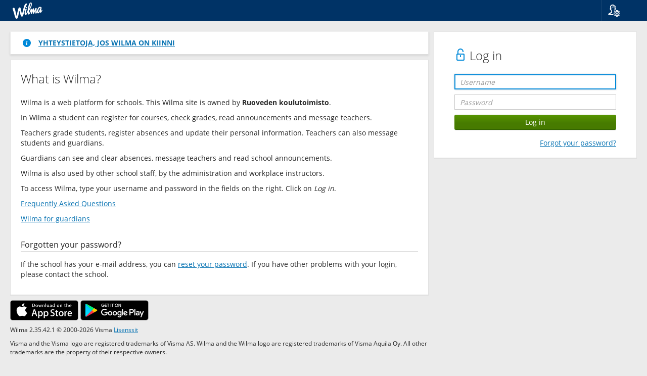

--- FILE ---
content_type: text/html; charset=utf-8
request_url: https://ruovesi.inschool.fi/?langid=3
body_size: 3545
content:
<!DOCTYPE html>
<html lang="en">

<head>
    <meta charset="UTF-8">
    <meta name="viewport"
        content="width=device-width, initial-scale=1, shrink-to-fit=no">
    <meta http-equiv="X-UA-Compatible" content="IE=edge">
    <!--Estää yhteensopivuusnäkymät IE:llä-->
    <meta name="format-detection" content="telephone=no">
    <meta name="theme-color" content="#0974b3">
    <title>
        Wilma login - Wilma - Ruoveden koulutoimisto</title>

        
            <link href="https://cdn.inschool.fi/2.35.42.1/nc3/css/bootstrap.min.css" rel="StyleSheet" type="text/css">
            <link href="https://cdn.inschool.fi/2.35.42.1/nc3/css/nc.min.css" rel="StyleSheet" type="text/css">
            <link href="https://cdn.inschool.fi/2.35.42.1/nc3/WIP/datepicker/datepicker.css" rel="StyleSheet" type="text/css">
            <link href="https://cdn.inschool.fi/2.35.42.1/styles/vendor/bootstrap-slider.min.css" rel="StyleSheet" type="text/css">
            <link href="https://cdn.inschool.fi/2.35.42.1/styles/wilma.css" rel="StyleSheet" type="text/css">
            <link href="https://cdn.inschool.fi/2.35.42.1/styles/vendor/react-datepicker.min.css" rel="StyleSheet" type="text/css">

            

        

        <link href="https://cdn.inschool.fi/2.35.42.1/styles/wilma-brand-renewal/img/wilma-favicon.png" rel="icon" type="image/png" sizes="any">
        <link href="https://cdn.inschool.fi/2.35.42.1/styles/wilma-brand-renewal/img/wilma-favicon.svg" rel="icon" type="image/svg+xml">

        

        
            <script src="https://cdn.inschool.fi/2.35.42.1/scripts/jquery/jquery.min.js" type="text/javascript" language="JavaScript"> </script>
            <script src="https://cdn.inschool.fi/2.35.42.1/scripts/jquery/jquery-ui.min.js" type="text/javascript" language="JavaScript"> </script>
            <script src="https://cdn.inschool.fi/2.35.42.1/scripts/jquery/jquery-ui-touch-punch.min.js" type="text/javascript" language="JavaScript"> </script>
            

            <script src="https://cdn.inschool.fi/2.35.42.1/nc3/js/bootstrap.min.js" type="text/javascript" language="JavaScript"></script>
            <script src="https://cdn.inschool.fi/2.35.42.1/nc3/js/bootstrap-tabdrop.js" type="text/javascript" language="JavaScript"></script>
            <script src="https://cdn.inschool.fi/2.35.42.1/nc3/js/hideVertMenu.js" type="text/javascript" language="JavaScript"></script>

            <script src="https://cdn.inschool.fi/2.35.42.1/nc3/WIP/datepicker/js/jquery.plugin.js" type="text/javascript" language="JavaScript"> </script>
            <script src="https://cdn.inschool.fi/2.35.42.1/nc3/WIP/datepicker/js/jquery.datepick.js" type="text/javascript" language="JavaScript"> </script>
            <script src="https://cdn.inschool.fi/2.35.42.1/nc3/WIP/datepicker/js/jquery.datepick.ext.visma.js" type="text/javascript" language="JavaScript"> </script>

            <script src="https://cdn.inschool.fi/2.35.42.1/scripts/jquery/typeahead.jquery.min.js" type="text/javascript" language="JavaScript"> </script>

            <script src="https://cdn.inschool.fi/2.35.42.1/resources/locale-en.js" type="text/javascript" language="JavaScript"></script>
            <script src="https://cdn.inschool.fi/2.35.42.1/scripts/chunks/commons.bundle.js" type="text/javascript" language="JavaScript"></script>
            
            
            
            <script src="https://cdn.inschool.fi/2.35.42.1/scripts/chunks/fake.bundle.js" type="text/javascript" language="JavaScript"></script>
            

            
 
            <script src="https://cdn.inschool.fi/2.35.42.1/scripts/addevent.js" type="text/javascript" language="JavaScript"> </script>
            <script src="https://cdn.inschool.fi/2.35.42.1/scripts/navigation.js" type="text/javascript" language="JavaScript"> </script>
            <script src="https://cdn.inschool.fi/2.35.42.1/scripts/dropdownfix.js" type="text/javascript" language="JavaScript"> </script>
            <script src="https://cdn.inschool.fi/2.35.42.1/scripts/components.dock.js" type="text/javascript" language="JavaScript"> </script>
            <script src="https://cdn.inschool.fi/2.35.42.1/scripts/components.sidepanel.js" type="text/javascript" language="JavaScript"> </script>
            <script src="https://cdn.inschool.fi/2.35.42.1/scripts/components.js" type="text/javascript" language="JavaScript"> </script>
            <script src="https://cdn.inschool.fi/2.35.42.1/scripts/menuitems.js" type="text/javascript" language="JavaScript"> </script>
            <script src="https://cdn.inschool.fi/2.35.42.1/scripts/ordering.js" type="text/javascript" language="JavaScript"> </script>
            <script src="https://cdn.inschool.fi/2.35.42.1/scripts/bootstrap-slider.min.js" type="text/javascript" language="JavaScript"> </script>
            <script src="https://cdn.inschool.fi/2.35.42.1/scripts/wilma-slider.js" type="text/javascript" language="JavaScript"> </script>
            <script src="https://cdn.inschool.fi/2.35.42.1/scripts/autotemplate.js" type="text/javascript" language="JavaScript"> </script>
            <script src="https://cdn.inschool.fi/2.35.42.1/scripts/screenreader.js" type="text/javascript" language="JavaScript"> </script>


            

            <script src="https://cdn.inschool.fi/2.35.42.1/scripts/jquery/jquery.qrcode.min.js" type="text/javascript" language="JavaScript"></script>


            

            
        
    </head>

    <body class="nobody">

        
            
    <nav class="navbar navbar-default nav-wilma">

        
            <div class="navbar-header pull-left">
                <a class="pull-left" id="skipnav" href="#main-content" autofocus>Go to main content</a>
                <a class="navbar-brand" style="padding-right: 40px"
                     href="/"><img class="wilma-logo" src="https://cdn.inschool.fi/2.35.42.1/styles/wilma-brand-renewal/img/wilma_logo.svg" alt="Wilma Logo">
                    
                </a>
            </div>
            <div class="pull-right">
                <ul class="nav navbar-nav navbar-right">
                    <li class="icon dropdown dropdown-fix">
    <a href="" data-toggle="dropdown" role="button" title="Language">
        <span class="vismaicon vismaicon-menu vismaicon-user-settings"></span>
    </a>
    <ul class="dropdown-menu" role="menu">
        <li class="dropdown-header">Language</li>
        <li role="presentation"><a href="?langid=1">Suomi</a></li>
        <li role="presentation"><a href="?langid=2">Svenska</a></li>
        <li role="presentation"><a href="?langid=3">English</a></li>
    </ul>
</li>

                </ul>
            </div>
        
        
    </nav>


        

        

        

        

        

        

        
            <div id="alerts" class="container">
                

                

                
            </div>
        

        

        <!-- Sivukohtainen alue alkaa -->

            
            
            <main id="main-content"
                
                >
                

<div class="container-fluid multicol">
    <div class="row">

        <div class="right col-md-4 col-md-push-8">
            

            
    <div class="panel resp-box">
        <div class="panel-body margin-side margin-top-inline">



    <h1>
        
            <span class="vismaicon vismaicon-unlocked"></span>
            Log in
        
    </h1>
    <form action="/login" id="loginForm" method="post" target="_top" class="login-form">
        
            <div class="row margin-bottom-inline">
                <div class="form-group">
                    <div class="col-xs-12">
                        <input id="login-frontdoor" type="text" name="Login" value="" class="form-control focusonload" placeholder="Username">
                    </div>
                </div>
            </div>
            <div class="row margin-bottom-inline">
                <div class="form-group">
                    <div class="col-xs-12">
                        <input type="password" id="password" name="Password" value="" class="form-control" placeholder="Password">
                    </div>
                </div>
            </div>
            <div class="row margin-bottom-inline">
                <div class="col-xs-12">
                    <input type="submit" name="submit" value="Log in" class="btn btn-primary form-control">
                </div>
            </div>
            
                <div class="row">
                    <div class="col-xs-12">
                        <a class="pull-right" href="/forgotpasswd">Forgot your password?</a>
                    </div>
                </div>
            
            
        
        <input type="hidden" id="token" name="SESSIONID" value="">
        
    </form>



        </div>
    </div>




            
        </div>

        <div class="left col-md-8 col-md-pull-4">
            

            
                
                    <div class="alert alert-sm margin-bottom-inline" role="alert">
                        <span class="vismaicon vismaicon-filled vismaicon-info"></span>
                        <p>
                            
                                <a href="/news/143"><strong>YHTEYSTIETOJA, JOS WILMA ON KIINNI</strong></a>
                            
                        </p>
                        
                    </div>
                
            

            <div class="panel">
                <div class="panel-body">
                    
                        
                            
                        
                    

                    
                        
                            <h1>What is Wilma?</h1>
                            <div class="padding-bottom-inline">
                                <p>Wilma is a web platform for schools. This Wilma site is owned by <b>Ruoveden koulutoimisto</b>.</p>
                                <p>In Wilma a student can register for courses, check grades, read announcements and message teachers.</p>
                                <p>Teachers grade students, register absences and update their personal information. Teachers can also message students and guardians.</p>
                                <p>Guardians can see and clear absences, message teachers and read school announcements.</p>
                                <p>Wilma is also used by other school staff, by the administration and workplace instructors.</p>
                                
                                    <p>
                                        To access Wilma, type your username and password in the fields on the right.
                                        Click on <i>Log in</i>.
                                    </p>
                                
                                <p><a href="https://help.inschool.fi/HOP/fi/Kayttajaoikeudet-ja-tunnukset/Wilma-tunnukset/Wilma-tunnukset-FAQ.htm" target="blank">Frequently Asked Questions</a></p>
                                <p><a href="https://help.inschool.fi/HOP/fi/En/Wilma_account.htm" target="blank">Wilma for guardians</a></p>
                            </div>
                            <h3 class="margin-top-inline">Forgotten your password?</h3>
                            
                                <p>
                                    If the school has your e-mail address, you can <a href="/forgotpasswd">reset your password</a>.
                                    If you have other problems with your login, please contact the school.
                                </p>
                            
                        
                    
                </div>
            </div>

            <div class="mobile-app-panel">
                <a href="https://itunes.apple.com/app/wilma/id937159637" target="blank"><img class="mobile" src="https://cdn.inschool.fi/2.35.42.1/images/mobile_ios_eng.png" title="iTunes"></a>
                <a href="https://play.google.com/store/apps/details?id=fi.starsoft.wilma" target="blank"><img class="mobile" src="https://cdn.inschool.fi/2.35.42.1/images/mobile_android_eng.png" title="Google Play"></a>
            </div>

            <p class="small">
                Wilma 2.35.42.1 &copy; 2000-2026 Visma
                <a href="https://www.wilma.fi/legal" target="blank">Lisenssit</a>
            </p>

            <p class="small">
                Visma and the Visma logo are registered trademarks of Visma AS.
                Wilma and the Wilma logo are registered trademarks of Visma Aquila Oy.
                All other trademarks are the property of their respective owners.
            </p>

        </div>
    </div>

    <div style="clear : both;">&#160;</div>
    </div>

    
        <script type="text/javascript" language="JavaScript">
            (function () {
                function normalizePort(protocol, port) {
                    port = String(port || '');

                    if (port && port.charAt(0) == ':') {
                        port = port.substr(1);
                    }

                    return port || (protocol.toLowerCase() != 'https:' ? '80' : '443');
                }

                if ($('#login-frontdoor').length === 0) {
                    return;
                }

                var requiredLocation = 'https://ruovesi.inschool.fi/';
                var parts = requiredLocation.match(/(http:|https:)\/\/([^:/]+)(:[0-9]+)?\/.*/);

                if (!parts) {
                    return;
                }

                if (location.protocol.toLowerCase() != parts[1].toLowerCase() ||
                    location.hostname.toLowerCase() != parts[2].toLowerCase() ||
                    normalizePort(location.protocol, location.port) != normalizePort(parts[1], parts[3])) {

                    $('#l-content .columns-left, #l-content .columns-right').remove();
                    $('#l-content h1').after(
                        $('<p></p>').text('The site address has changed. The new address is:'),
                        $('<p></p>').append($('<a></a>').attr('href', requiredLocation).text(requiredLocation))
                    );
                }
            }());
        </script>
    

<script src="https://cdn.inschool.fi/2.35.42.1/scripts/token.js" type="text/javascript"></script>


            </main>

        <!-- Sivukohtainen alue loppuu -->

        

        
            <footer class="margin-top-bottom">
                <img src="https://cdn.inschool.fi/2.35.42.1/nc3/img/visma-logo.svg" alt="Visma Logo">
            </footer>
        

        
            <!-- Modals -->
        
        <div class="disclaimer-wrapper">
            <div id="cookie-disclaimer" class="alert alert-sm disclaimer-alert" role="alert" hidden="true">
            <div class="disclaimer-header">Cookie policy</div>
            <div class="disclaimer-content">
                <div class="disclaimer-description">
                    <span class="vismaicon vismaicon-filled vismaicon-info" aria-hidden="true"></span>
                    By clicking "Accept cookies" you are agreeing to the use of cookies. We use cookies to optimize site functionality and analyse the user experience.
                </div>
                <div class="disclaimer-buttons">
                    <a class="margin-left" target="_blank" rel="noopener" href="https://www.wilma.fi/tietosuojaseloste/wilma/">Cookie policy</a>
                    <button id="approve-cookies" class="btn btn-primary margin-left" onclick="analyticUtils.setCookieTracking(true, userId);">Accept cookies</button>
                    <button id="decline-cookies" class="btn btn-default margin-left" onclick="analyticUtils.setCookieTracking(false, userId);">Skip</button>
                </div>
            </div>
          </div>
        </div>

        <div class="hidden">
            <p id="lok-10031">There are unsaved changes. If you log out now you will lose these changes.</p>
            <p id="lok-5679">All changes have not been saved</p>
            <p id="lok-1175">Log out</p>
            <p id="lok-10032">Stay on this page</p>
            <p id="lok-10037">Message functions</p>
            <p id="lok-417">If you leave without saving, you will lose all changes.</p>
        </div>

        <input type="hidden" id="___cachetag" value="https://cdn.inschool.fi/2.35.42.1/">
        <input type="hidden" id="___sublangid" value="0">

        

        
    </body>
</html>



--- FILE ---
content_type: text/css
request_url: https://cdn.inschool.fi/2.35.42.1/nc3/css/nc.min.css
body_size: 38130
content:
/*!
 * Nordic Cool 3 (http://ux.visma.com/weblibrary/latest/)
 * Version 3.8
 */@font-face{font-family:OpenSansFallback;font-style:normal;font-weight:300;src:url(../fonts/subset-OpenSans-Light.woff2) format('woff2'),url(../fonts/subset-OpenSans-Light.woff) format('woff')}@font-face{font-family:OpenSansFallback;font-style:italic;font-weight:300;src:url(../fonts/subset-OpenSansLight-Italic.woff2) format('woff2'),url(../fonts/subset-OpenSansLight-Italic.woff) format('woff')}@font-face{font-family:OpenSansFallback;font-style:normal;font-weight:400;src:url(../fonts/subset-OpenSans.woff2) format('woff2'),url(../fonts/subset-OpenSans.woff) format('woff')}@font-face{font-family:OpenSansFallback;font-style:italic;font-weight:400;src:url(../fonts/subset-OpenSans-Italic.woff2) format('woff2'),url(../fonts/subset-OpenSans-Italic.woff) format('woff')}@font-face{font-family:OpenSansFallback;font-style:normal;font-weight:600;src:url(../fonts/subset-OpenSans-Semibold.woff2) format('woff2'),url(../fonts/subset-OpenSans-Semibold.woff) format('woff')}@font-face{font-family:OpenSansFallback;font-style:italic;font-weight:600;src:url(../fonts/subset-OpenSans-SemiboldItalic.woff2) format('woff2'),url(../fonts/subset-OpenSans-SemiboldItalic.woff) format('woff')}@font-face{font-family:OpenSansFallback;font-style:normal;font-weight:700;src:url(../fonts/subset-OpenSans-Bold.woff2) format('woff2'),url(../fonts/subset-OpenSans-Bold.woff) format('woff')}@font-face{font-family:OpenSansFallback;font-style:italic;font-weight:700;src:url(../fonts/subset-OpenSans-BoldItalic.woff2) format('woff2'),url(../fonts/subset-OpenSans-BoldItalic.woff) format('woff')}@font-face{font-family:OpenSansFallback;font-style:normal;font-weight:800;src:url(../fonts/subset-OpenSans-Extrabold.woff2) format('woff2'),url(../fonts/subset-OpenSans-Extrabold.woff) format('woff')}@font-face{font-family:OpenSansFallback;font-style:italic;font-weight:800;src:url(../fonts/subset-OpenSans-ExtraboldItalic.woff2) format('woff2'),url(../fonts/subset-OpenSans-ExtraboldItalic.woff) format('woff')}body,html{height:100%}a,body,button,label,p{font-family:'Open Sans',OpenSansFallback,sans-serif}body{position:relative;background:#ebebeb;-webkit-font-smoothing:subpixel-antialiased;-moz-osx-font-smoothing:subpixel-antialiased}img:not([alt]){border:1px solid #ebb972}footer{clear:both;padding:10px;font-size:10px;text-align:center}footer img{margin:0 7px;vertical-align:bottom}ol li,ul li{line-height:145%}ol{padding-left:15px}@media screen and (-webkit-min-device-pixel-ratio:0){ol{padding-left:20px}}p,span{line-height:145%}a{cursor:pointer;color:#0974b3;text-decoration:underline}a:hover{color:#0089d9}a:focus{color:#0974b3;outline:1px solid #0089d9;outline-offset:1px}body,button,label{margin:0;color:#282828;font-size:14px;font-weight:400;line-height:145%}b,strong{font-weight:700}.h1,.h2,.h3,.h4,.h5,.h6,h1,h2,h3,h4,h5,h6{line-height:145%}.h1,h1{margin-bottom:20px;font-size:24px;font-weight:200}.h1.heading-primary,h1.heading-primary{color:#0974b3}.h2,h2{margin-bottom:15px;padding-bottom:5px;font-size:22px;font-weight:200;border-bottom:1px solid #dcdcdc}.h2.heading-primary,h2.heading-primary{color:#0974b3}.h3,h3{margin-top:0;margin-bottom:15px;padding-bottom:1px;font-size:16px;font-weight:400;border-bottom:1px solid #dcdcdc}.h3.heading-primary,h3.heading-primary{padding-bottom:0;border:0;color:#0974b3;font-weight:200}.h4,h4{margin-top:0;margin-bottom:5px;font-size:15px;font-weight:regular}.h4.heading-primary,h4.heading-primary{color:#0974b3}.h5,h5{margin-top:0;margin-bottom:5px;font-size:14px;font-weight:700}.h5.heading-primary,h5.heading-primary{color:#0974b3}.h6,h6{font-weight:400}.h6.heading-primary,h6.heading-primary{color:#0974b3}.h3 .small,.h3 small,h3 .small,h3 small{font-size:75%}.h1 .small,.h1 small,.h2 .small,.h2 small,h1 .small,h1 small,h2 .small,h2 small{font-weight:200}h1.text-default,h1.text-disabled,h1.text-error,h1.text-primary,h2.text-default,h2.text-disabled,h2.text-error,h2.text-primary,h3.text-default,h3.text-disabled,h3.text-error,h3.text-primary,h4.text-default,h4.text-disabled,h4.text-error,h4.text-primary{margin-bottom:15px;font-weight:200}hr{display:block;clear:both;margin-top:5px;margin-bottom:10px;border-top:0;border-bottom:1px solid #dcdcdc}hr.hr-default{border-color:#dcdcdc}hr.hr-primary{border-color:#0974b3}hr.hr-disabled{border-color:#a0a0a0}hr.hr-error{border-color:#C72828}code{padding:1px 4px;font-size:100%}.lead{font-weight:200;font-size:18px}.right-direction{direction:rtl}.left-direction{direction:ltr}.page-header{padding-bottom:4px;border-bottom-color:#dcdcdc}.page-header h1{margin:0}.vismaicon{display:inline-block;position:relative;top:1px;-webkit-user-select:none;-moz-user-select:none;-ms-user-select:none;user-select:none}.vismaicon:before{display:block;content:""!important;position:relative;width:24px;height:24px;margin:0 auto;background-color:transparent;background-position:0 0;background-repeat:no-repeat}.vismaicon:hover:before{background-position:-58px 0}.vismaicon.active:before,.vismaicon:active:before{background-position:0 0}.vismaicon.disabled:before{background-position:-29px 0}.vismaicon.vismaicon-sm:before{width:16px;height:16px}.vismaicon.vismaicon-sm:hover:before{background-position:-42px 0}.vismaicon.vismaicon-sm.disabled:before{background-position:-21px 0}.vismaicon.vismaicon-filled.disabled:before,.vismaicon.vismaicon-filled:active:before,.vismaicon.vismaicon-filled:before,.vismaicon.vismaicon-filled:hover:before{background-image:url(../img/vismaicons/informative-filled-icons/24_informative_icons.svg)}.vismaicon.vismaicon-filled.vismaicon-sm:before{width:16px;height:16px;background-image:url(../img/vismaicons/informative-filled-icons/16_informative_icons.svg)}.vismaicon.vismaicon-filled.vismaicon-lg:before{width:50px;height:50px;background-image:url(../img/vismaicons/informative-filled-icons/50_informative_icons.svg)}.vismaicon.vismaicon-menu{top:0;width:47px;height:42px;padding:9px 12px;border-left:1px solid #1a85c3;color:#fff}.vismaicon.vismaicon-menu:before{content:'';background-position:0 0}.vismaicon.vismaicon-menu:hover{background-color:rgba(255,255,255,.1)}.vismaicon.vismaicon-dropdown-menu{width:42px;height:42px}.vismaicon.vismaicon-dropdown-menu:before{content:'';width:42px;height:42px;background-position:-79px 9px}.vismaicon.vismaicon-dropdown-menu:hover{background-color:#f0f9ff}.vismaicon.vismaicon-dropdown-menu.vismaicon-active,.vismaicon.vismaicon-dropdown-menu:active{background-color:#f0f0f0;-webkit-box-shadow:1px 1px 0 #e2e2e2 inset,-1px -1px 0 #e2e2e2 inset;box-shadow:1px 1px 0 #e2e2e2 inset,-1px -1px 0 #e2e2e2 inset}.vismaicon.vismaicon-dropdown-menu.vismaicon-active:before,.vismaicon.vismaicon-dropdown-menu:active:before{background-position:-35px 9px}.navbar .nav .icon .vismaicon:not(.vismaicon-menu){top:9px;left:11px}.navbar .nav .icon .vismaicon:not(.vismaicon-menu):before{background-position:-87px 0}.dropdown.open .vismaicon.vismaicon-menu:before{background-position:-44px 0}.selected>.vismaicon:before{background-position:-145px 0}.vismaicon-print:before{background-image:url(../img/vismaicons/worksurface/24_print.svg)}.vismaicon-print.vismaicon-sm:before{background-image:url(../img/vismaicons/worksurface/16_print.svg)}.vismaicon-edit:before{background-image:url(../img/vismaicons/worksurface/24_edit.svg)}.vismaicon-edit.vismaicon-sm:before{background-image:url(../img/vismaicons/worksurface/16_edit.svg)}.vismaicon-save:before{background-image:url(../img/vismaicons/worksurface/24_save.svg)}.vismaicon-save.vismaicon-sm:before{background-image:url(../img/vismaicons/worksurface/16_save.svg)}.vismaicon-delete:before{background-image:url(../img/vismaicons/worksurface/24_delete.svg)}.vismaicon-delete.vismaicon-sm:before{background-image:url(../img/vismaicons/worksurface/16_delete.svg)}.vismaicon-attach:before{background-image:url(../img/vismaicons/worksurface/24_attach.svg)}.vismaicon-attach.vismaicon-sm:before{background-image:url(../img/vismaicons/worksurface/16_attach.svg)}.vismaicon-briefcase:before{background-image:url(../img/vismaicons/worksurface/24_briefcase.svg)}.vismaicon-briefcase.vismaicon-sm:before{background-image:url(../img/vismaicons/worksurface/16_briefcase.svg)}.vismaicon-new:before{background-image:url(../img/vismaicons/worksurface/24_new.svg)}.vismaicon-new.vismaicon-sm:before{background-image:url(../img/vismaicons/worksurface/16_new.svg)}.vismaicon-comment:before{background-image:url(../img/vismaicons/worksurface/24_comment.svg)}.vismaicon-comment.vismaicon-sm:before{background-image:url(../img/vismaicons/worksurface/16_comment.svg)}.vismaicon-unread-comment:before{background-image:url(../img/vismaicons/worksurface/24_unread_comment.svg)}.vismaicon-unread-comment.vismaicon-sm:before{background-image:url(../img/vismaicons/worksurface/16_unread_comment.svg)}.vismaicon-add-comment:before{background-image:url(../img/vismaicons/worksurface/24_add_comment.svg)}.vismaicon-add-comment.vismaicon-sm:before{background-image:url(../img/vismaicons/worksurface/16_add_comment.svg)}.vismaicon-zoom-in:before{background-image:url(../img/vismaicons/worksurface/24_zoom_in.svg)}.vismaicon-zoom-in.vismaicon-sm:before{background-image:url(../img/vismaicons/worksurface/16_zoom_in.svg)}.vismaicon-zoom-out:before{background-image:url(../img/vismaicons/worksurface/24_zoom_out.svg)}.vismaicon-zoom-out.vismaicon-sm:before{background-image:url(../img/vismaicons/worksurface/16_zoom_out.svg)}.vismaicon-undo:before{background-image:url(../img/vismaicons/worksurface/24_undo.svg)}.vismaicon-undo.vismaicon-sm:before{background-image:url(../img/vismaicons/worksurface/16_undo.svg)}.vismaicon-redo:before{background-image:url(../img/vismaicons/worksurface/24_redo.svg)}.vismaicon-redo.vismaicon-sm:before{background-image:url(../img/vismaicons/worksurface/16_redo.svg)}.vismaicon-flag:before{background-image:url(../img/vismaicons/worksurface/24_flag.svg)}.vismaicon-flag.vismaicon-sm:before{background-image:url(../img/vismaicons/worksurface/16_flag.svg)}.vismaicon-cut:before{background-image:url(../img/vismaicons/worksurface/24_cut.svg)}.vismaicon-cut.vismaicon-sm:before{background-image:url(../img/vismaicons/worksurface/16_cut.svg)}.vismaicon-copy:before{background-image:url(../img/vismaicons/worksurface/24_copy.svg)}.vismaicon-copy.vismaicon-sm:before{background-image:url(../img/vismaicons/worksurface/16_copy.svg)}.vismaicon-paste:before{background-image:url(../img/vismaicons/worksurface/24_paste.svg)}.vismaicon-paste.vismaicon-sm:before{background-image:url(../img/vismaicons/worksurface/16_paste.svg)}.vismaicon-report:before{background-image:url(../img/vismaicons/worksurface/24_report.svg)}.vismaicon-report.vismaicon-sm:before{background-image:url(../img/vismaicons/worksurface/16_report.svg)}.vismaicon-home:before{background-image:url(../img/vismaicons/worksurface/24_home.svg)}.vismaicon-home.vismaicon-sm:before{background-image:url(../img/vismaicons/worksurface/16_home.svg)}.vismaicon-refresh:before{background-image:url(../img/vismaicons/worksurface/24_refresh.svg)}.vismaicon-refresh.vismaicon-sm:before{background-image:url(../img/vismaicons/worksurface/16_refresh.svg)}.vismaicon-user:before{background-image:url(../img/vismaicons/worksurface/24_user.svg)}.vismaicon-user.vismaicon-sm:before{background-image:url(../img/vismaicons/worksurface/16_user.svg)}.vismaicon-users:before{background-image:url(../img/vismaicons/worksurface/24_users.svg)}.vismaicon-users.vismaicon-sm:before{background-image:url(../img/vismaicons/worksurface/16_users.svg)}.vismaicon-time:before{background-image:url(../img/vismaicons/worksurface/24_time.svg)}.vismaicon-time.vismaicon-sm:before{background-image:url(../img/vismaicons/worksurface/16_time.svg)}.vismaicon-reminder:before{background-image:url(../img/vismaicons/worksurface/24_reminder.svg)}.vismaicon-reminder.vismaicon-sm:before{background-image:url(../img/vismaicons/worksurface/16_reminder.svg)}.vismaicon-search:before{background-image:url(../img/vismaicons/worksurface/24_search.svg)}.vismaicon-search.vismaicon-sm:before{background-image:url(../img/vismaicons/worksurface/16_search.svg)}.vismaicon-note:before{background-image:url(../img/vismaicons/worksurface/24_note.svg)}.vismaicon-note.vismaicon-sm:before{background-image:url(../img/vismaicons/worksurface/16_note.svg)}.vismaicon-graphs:before{background-image:url(../img/vismaicons/worksurface/24_graphs.svg)}.vismaicon-graphs.vismaicon-sm:before{background-image:url(../img/vismaicons/worksurface/16_graphs.svg)}.vismaicon-email:before{background-image:url(../img/vismaicons/worksurface/24_email.svg)}.vismaicon-email.vismaicon-sm:before{background-image:url(../img/vismaicons/worksurface/16_email.svg)}.vismaicon-employee:before{background-image:url(../img/vismaicons/worksurface/24_employee.svg)}.vismaicon-employee.vismaicon-sm:before{background-image:url(../img/vismaicons/worksurface/16_employee.svg)}.vismaicon-phone:before{background-image:url(../img/vismaicons/worksurface/24_phone.svg)}.vismaicon-phone.vismaicon-sm:before{background-image:url(../img/vismaicons/worksurface/16_phone.svg)}.vismaicon-locked:before{background-image:url(../img/vismaicons/worksurface/24_locked.svg)}.vismaicon-locked.vismaicon-sm:before{background-image:url(../img/vismaicons/worksurface/16_locked.svg)}.vismaicon-unlocked:before{background-image:url(../img/vismaicons/worksurface/24_unlocked.svg)}.vismaicon-unlocked.vismaicon-sm:before{background-image:url(../img/vismaicons/worksurface/16_unlocked.svg)}.vismaicon-money:before{background-image:url(../img/vismaicons/worksurface/24_money.svg)}.vismaicon-money.vismaicon-sm:before{background-image:url(../img/vismaicons/worksurface/16_money.svg)}.vismaicon-web:before{background-image:url(../img/vismaicons/worksurface/24_web.svg)}.vismaicon-web.vismaicon-sm:before{background-image:url(../img/vismaicons/worksurface/16_web.svg)}.vismaicon-open:before{background-image:url(../img/vismaicons/worksurface/24_open.svg)}.vismaicon-open.vismaicon-sm:before{background-image:url(../img/vismaicons/worksurface/16_open.svg)}.vismaicon-upload:before{background-image:url(../img/vismaicons/worksurface/24_upload.svg)}.vismaicon-upload.vismaicon-sm:before{background-image:url(../img/vismaicons/worksurface/16_upload.svg)}.vismaicon-download:before{background-image:url(../img/vismaicons/worksurface/24_download.svg)}.vismaicon-download.vismaicon-sm:before{background-image:url(../img/vismaicons/worksurface/16_download.svg)}.vismaicon-preview:before{background-image:url(../img/vismaicons/worksurface/24_preview.svg)}.vismaicon-preview.vismaicon-sm:before{background-image:url(../img/vismaicons/worksurface/16_preview.svg)}.vismaicon-favourite:before{background-image:url(../img/vismaicons/worksurface/24_favourite.svg)}.vismaicon-favourite.vismaicon-sm:before{background-image:url(../img/vismaicons/worksurface/16_favourite.svg)}.vismaicon-like:before{background-image:url(../img/vismaicons/worksurface/24_like.svg)}.vismaicon-like.vismaicon-sm:before{background-image:url(../img/vismaicons/worksurface/16_like.svg)}.vismaicon-dislike:before{background-image:url(../img/vismaicons/worksurface/24_dislike.svg)}.vismaicon-dislike.vismaicon-sm:before{background-image:url(../img/vismaicons/worksurface/16_dislike.svg)}.vismaicon-filter:before{background-image:url(../img/vismaicons/worksurface/24_filter.svg)}.vismaicon-filter.vismaicon-sm:before{background-image:url(../img/vismaicons/worksurface/16_filter.svg)}.vismaicon-office-word:before{background-image:url(../img/vismaicons/worksurface/24_word.svg)}.vismaicon-office-word.vismaicon-sm:before{background-image:url(../img/vismaicons/worksurface/16_word.svg)}.vismaicon-office-powerpoint:before{background-image:url(../img/vismaicons/worksurface/24_powerpoint.svg)}.vismaicon-office-powerpoint.vismaicon-sm:before{background-image:url(../img/vismaicons/worksurface/16_powerpoint.svg)}.vismaicon-office-excel:before{background-image:url(../img/vismaicons/worksurface/24_excel.svg)}.vismaicon-office-excel.vismaicon-sm:before{background-image:url(../img/vismaicons/worksurface/16_excel.svg)}.vismaicon-export:before{background-image:url(../img/vismaicons/worksurface/24_export.svg)}.vismaicon-export.vismaicon-sm:before{background-image:url(../img/vismaicons/worksurface/16_export.svg)}.vismaicon-pdf:before{background-image:url(../img/vismaicons/worksurface/24_pdf.svg)}.vismaicon-pdf.vismaicon-sm:before{background-image:url(../img/vismaicons/worksurface/16_pdf.svg)}.vismaicon-changelog:before{background-image:url(../img/vismaicons/worksurface/24_changelog.svg)}.vismaicon-changelog.vismaicon-sm:before{background-image:url(../img/vismaicons/worksurface/16_changelog.svg)}.vismaicon-replace:before{background-image:url(../img/vismaicons/worksurface/24_replace.svg)}.vismaicon-replace.vismaicon-sm:before{background-image:none}.vismaicon-break:before{background-image:url(../img/vismaicons/worksurface/24_break.svg)}.vismaicon-break.vismaicon-sm:before{background-image:none}.vismaicon-drag:before{background-image:url(../img/vismaicons/worksurface/24_Drag.svg)}.vismaicon-drag.vismaicon-sm:before{background-image:none}.vismaicon-image-document:before{background-image:url(../img/vismaicons/worksurface/24_image_document.svg)}.vismaicon-image-document.vismaicon-sm:before{background-image:none}.vismaicon-xml-document:before{background-image:url(../img/vismaicons/worksurface/24_xml_document.svg)}.vismaicon-xml-document.vismaicon-sm:before{background-image:none}.vismaicon-add-user:before{background-image:url(../img/vismaicons/worksurface/24_add_user.svg)}.vismaicon-add-user.vismaicon-sm:before{background-image:none}.vismaicon-alert:before{background-image:url(../img/vismaicons/worksurface/24_alert.svg)}.vismaicon-alert.vismaicon-sm:before{background-image:none}.vismaicon-announcement:before{background-image:url(../img/vismaicons/worksurface/24_announcement.svg)}.vismaicon-announcement.vismaicon-sm:before{background-image:none}.vismaicon-archive-document:before{background-image:url(../img/vismaicons/worksurface/24_archive_document.svg)}.vismaicon-archive-document.vismaicon-sm:before{background-image:none}.vismaicon-breadcrumb-folder:before{background-image:url(../img/vismaicons/worksurface/24_breadcrumb_folder.svg)}.vismaicon-breadcrumb-folder.vismaicon-sm:before{background-image:none}.vismaicon-contract:before{background-image:url(../img/vismaicons/worksurface/24_contract.svg)}.vismaicon-contract.vismaicon-sm:before{background-image:none}.vismaicon-database:before{background-image:url(../img/vismaicons/worksurface/24_database.svg)}.vismaicon-database.vismaicon-sm:before{background-image:none}.vismaicon-detach:before{background-image:url(../img/vismaicons/worksurface/24_detach.svg)}.vismaicon-detach.vismaicon-sm:before{background-image:none}.vismaicon-document-info:before{background-image:url(../img/vismaicons/worksurface/24_document_info.svg)}.vismaicon-document-info.vismaicon-sm:before{background-image:none}.vismaicon-education:before{background-image:url(../img/vismaicons/worksurface/24_education.svg)}.vismaicon-education.vismaicon-sm:before{background-image:none}.vismaicon-enter-full-screen:before{background-image:url(../img/vismaicons/worksurface/24_enter_full_screen.svg)}.vismaicon-enter-full-screen.vismaicon-sm:before{background-image:none}.vismaicon-exit-full-screen:before{background-image:url(../img/vismaicons/worksurface/24_exit_full_screen.svg)}.vismaicon-exit-full-screen.vismaicon-sm:before{background-image:none}.vismaicon-evaluate:before{background-image:url(../img/vismaicons/worksurface/24_evaluate.svg)}.vismaicon-evaluate.vismaicon-sm:before{background-image:none}.vismaicon-exclude:before{background-image:url(../img/vismaicons/worksurface/24_exclude.svg)}.vismaicon-exclude.vismaicon-sm:before{background-image:none}.vismaicon-folder-building:before{background-image:url(../img/vismaicons/worksurface/24_folder_building.svg)}.vismaicon-folder-building.vismaicon-sm:before{background-image:none}.vismaicon-hourglass:before{background-image:url(../img/vismaicons/worksurface/24_hourglass.svg)}.vismaicon-hourglass.vismaicon-sm:before{background-image:none}.vismaicon-link:before{background-image:url(../img/vismaicons/worksurface/24_link.svg)}.vismaicon-link.vismaicon-sm:before{background-image:none}.vismaicon-location:before{background-image:url(../img/vismaicons/worksurface/24_location.svg)}.vismaicon-location.vismaicon-sm:before{background-image:none}.vismaicon-logon-failed:before{background-image:url(../img/vismaicons/worksurface/24_logon_failed.svg)}.vismaicon-logon-failed.vismaicon-sm:before{background-image:none}.vismaicon-lunch:before{background-image:url(../img/vismaicons/worksurface/24_lunch.svg)}.vismaicon-lunch.vismaicon-sm:before{background-image:none}.vismaicon-note-blank:before{background-image:url(../img/vismaicons/worksurface/24_note_blank.svg)}.vismaicon-note-blank.vismaicon-sm:before{background-image:none}.vismaicon-note-filled:before{background-image:url(../img/vismaicons/worksurface/24_note_filled.svg)}.vismaicon-note-filled.vismaicon-sm:before{background-image:none}.vismaicon-office-building:before{background-image:url(../img/vismaicons/worksurface/24_office_building.svg)}.vismaicon-office-building.vismaicon-sm:before{background-image:none}.vismaicon-panel:before{background-image:url(../img/vismaicons/worksurface/24_panel.svg)}.vismaicon-panel.vismaicon-sm:before{background-image:none}.vismaicon-price:before{background-image:url(../img/vismaicons/worksurface/24_price.svg)}.vismaicon-price.vismaicon-sm:before{background-image:none}.vismaicon-rotate-ccw:before{background-image:url(../img/vismaicons/worksurface/24_rotate_ccw.svg)}.vismaicon-rotate-ccw.vismaicon-sm:before{background-image:none}.vismaicon-rotate-cw:before{background-image:url(../img/vismaicons/worksurface/24_rotate_cw.svg)}.vismaicon-rotate-cw.vismaicon-sm:before{background-image:none}.vismaicon-secret-document:before{background-image:url(../img/vismaicons/worksurface/24_secret_document.svg)}.vismaicon-secret-document.vismaicon-sm:before{background-image:none}.vismaicon-send:before{background-image:url(../img/vismaicons/worksurface/24_send.svg)}.vismaicon-send.vismaicon-sm:before{background-image:none}.vismaicon-sending-failed:before{background-image:url(../img/vismaicons/worksurface/24_sending_failed.svg)}.vismaicon-sending-failed.vismaicon-sm:before{background-image:none}.vismaicon-shared:before{background-image:url(../img/vismaicons/worksurface/24_shared_with_me.svg)}.vismaicon-shared.vismaicon-sm:before{background-image:none}.vismaicon-sound:before{background-image:url(../img/vismaicons/worksurface/24_sound.svg)}.vismaicon-sound.vismaicon-sm:before{background-image:none}.vismaicon-text-document:before{background-image:url(../img/vismaicons/worksurface/24_text_document.svg)}.vismaicon-text-document.vismaicon-sm:before{background-image:none}.vismaicon-undifined-document:before{background-image:url(../img/vismaicons/worksurface/24_undifined_document.svg)}.vismaicon-undifined-document.vismaicon-sm:before{background-image:none}.vismaicon-user-folder:before{background-image:url(../img/vismaicons/worksurface/24_user_folder.svg)}.vismaicon-user-folder.vismaicon-sm:before{background-image:none}.vismaicon-user-placeholder:before{background-image:url(../img/vismaicons/worksurface/24_user_placeholder.svg)}.vismaicon-user-placeholder.vismaicon-sm:before{background-image:none}.vismaicon-video:before{background-image:url(../img/vismaicons/worksurface/24_video.svg)}.vismaicon-video.vismaicon-sm:before{background-image:none}.vismaicon-xml:before{background-image:url(../img/vismaicons/worksurface/24_xml.svg)}.vismaicon-xml.vismaicon-sm:before{background-image:none}.vismaicon-filter-column:before{background-image:url(../img/vismaicons/worksurface/24_filter_column.svg)}.vismaicon-filter-column.vismaicon-sm:before{background-image:none}.vismaicon-agreement:before{background-image:url(../img/vismaicons/worksurface/24_agreement.svg)}.vismaicon-agreement.vismaicon-sm:before{background-image:none}.vismaicon-change-owner:before{background-image:url(../img/vismaicons/worksurface/24_change_owner.svg)}.vismaicon-change-owner.vismaicon-sm:before{background-image:none}.vismaicon-change-with:before{background-image:url(../img/vismaicons/worksurface/24_change_with.svg)}.vismaicon-change-with.vismaicon-sm:before{background-image:none}.vismaicon-coffee-break:before{background-image:url(../img/vismaicons/worksurface/24_coffee_break.svg)}.vismaicon-coffee-break.vismaicon-sm:before{background-image:none}.vismaicon-comment-chat:before{background-image:url(../img/vismaicons/worksurface/24_comment_chat.svg)}.vismaicon-comment-chat.vismaicon-sm:before{background-image:none}.vismaicon-comment-community:before{background-image:url(../img/vismaicons/worksurface/24_comment_community.svg)}.vismaicon-comment-community.vismaicon-sm:before{background-image:none}.vismaicon-comment-web-reply:before{background-image:url(../img/vismaicons/worksurface/24_comment_web_reply.svg)}.vismaicon-comment-web-reply.vismaicon-sm:before{background-image:none}.vismaicon-date-picker:before{background-image:url(../img/vismaicons/worksurface/24_date_picker.svg)}.vismaicon-date-picker.vismaicon-sm:before{background-image:none}.vismaicon-encrypted-pdf:before{background-image:url(../img/vismaicons/worksurface/24_encrypted_pdf.svg)}.vismaicon-encrypted-pdf.vismaicon-sm:before{background-image:none}.vismaicon-graph:before{background-image:url(../img/vismaicons/worksurface/24_graph.svg)}.vismaicon-graph.vismaicon-sm:before{background-image:none}.vismaicon-jira:before{background-image:url(../img/vismaicons/worksurface/24_jira.svg)}.vismaicon-jira.vismaicon-sm:before{background-image:none}.vismaicon-list-view:before{background-image:url(../img/vismaicons/worksurface/24_list_view.svg)}.vismaicon-list-view.vismaicon-sm:before{background-image:none}.vismaicon-payroll-calculations:before{background-image:url(../img/vismaicons/worksurface/24_payroll_calculations.svg)}.vismaicon-payroll-calculations.vismaicon-sm:before{background-image:none}.vismaicon-platform-cloud:before{background-image:url(../img/vismaicons/worksurface/24_platform_cloud.svg)}.vismaicon-platform-cloud.vismaicon-sm:before{background-image:none}.vismaicon-platform-mobile:before{background-image:url(../img/vismaicons/worksurface/24_platform_mobile.svg)}.vismaicon-platform-mobile.vismaicon-sm:before{background-image:none}.vismaicon-report-blue:before{background-image:url(../img/vismaicons/worksurface/24_report_blue.svg)}.vismaicon-report-blue.vismaicon-sm:before{background-image:none}.vismaicon-sort-list:before{background-image:url(../img/vismaicons/worksurface/24_sort_list.svg)}.vismaicon-sort-list.vismaicon-sm:before{background-image:none}.vismaicon-storage:before{background-image:url(../img/vismaicons/worksurface/24_storage.svg)}.vismaicon-storage.vismaicon-sm:before{background-image:none}.vismaicon-tile-view:before{background-image:url(../img/vismaicons/worksurface/24_tile_view.svg)}.vismaicon-tile-view.vismaicon-sm:before{background-image:none}.vismaicon-user-list-1:before{background-image:url(../img/vismaicons/worksurface/24_user_list_1.svg)}.vismaicon-user-list-1.vismaicon-sm:before{background-image:none}.vismaicon-user-list-2:before{background-image:url(../img/vismaicons/worksurface/24_user_list_2.svg)}.vismaicon-user-list-2.vismaicon-sm:before{background-image:none}.vismaicon-help:before{background-image:url(../img/vismaicons/worksurface/24_help.svg)}.vismaicon-help.vismaicon-sm:before{background-image:none}.vismaicon-alarm:before{background-image:url(../img/vismaicons/worksurface/24_alarm.svg)}.vismaicon-alarm.vismaicon-sm:before{background-image:url(../img/vismaicons/worksurface/16_pdf.svg)}.vismaicon-information:before{background-image:none}.vismaicon-information.vismaicon-sm:before{background-image:url(../img/vismaicons/worksurface/16_information.svg)}.vismaicon-bell:before{background-image:none}.vismaicon-bell.vismaicon-sm:before{background-image:url(../img/vismaicons/worksurface/16_signalisation_bell.svg)}.vismaicon-remove-bell:before{background-image:none}.vismaicon-remove-bell.vismaicon-sm:before{background-image:url(../img/vismaicons/worksurface/16_remove_signalisation_bell.svg)}.vismaicon-summarize:before{background-image:none}.vismaicon-summarize.vismaicon-sm:before{background-image:url(../img/vismaicons/worksurface/16_summarize.svg)}.vismaicon-facebook:before{background-image:url(../img/vismaicons/social-media/24_socialmedia_facebook.svg)}.vismaicon-flickr:before{background-image:url(../img/vismaicons/social-media/24_socialmedia_flickr.svg)}.vismaicon-google:before{background-image:url(../img/vismaicons/social-media/24_socialmedia_google.svg)}.vismaicon-linkedin:before{background-image:url(../img/vismaicons/social-media/24_socialmedia_linkedin.svg)}.vismaicon-pinterest:before{background-image:url(../img/vismaicons/social-media/24_socialmedia_pinterest.svg)}.vismaicon-skype:before{background-image:url(../img/vismaicons/social-media/24_socialmedia_skype.svg)}.vismaicon-tumblr:before{background-image:url(../img/vismaicons/social-media/24_socialmedia_tumblr.svg)}.vismaicon-twitter:before{background-image:url(../img/vismaicons/social-media/24_socialmedia_twitter.svg)}.vismaicon-vimeo:before{background-image:url(../img/vismaicons/social-media/24_socialmedia_vimeo.svg)}.vismaicon-youtube:before{background-image:url(../img/vismaicons/social-media/24_socialmedia_youtube.svg)}.vismaicon-menu-circle:before{background-image:url(../img/vismaicons/action-icons/24_menu.svg)}.vismaicon-menu-circle.vismaicon-sm:before{background-image:url(../img/vismaicons/action-icons/16_menu.svg)}.vismaicon-add-circle:before{background-image:url(../img/vismaicons/action-icons/24_add.svg)}.vismaicon-add-circle.vismaicon-sm:before{background-image:url(../img/vismaicons/action-icons/16_add.svg)}.vismaicon-add2-circle:before{background-image:url(../img/vismaicons/action-icons/24_add2.svg)}.vismaicon-add2-circle.vismaicon-sm:before{background-image:url(../img/vismaicons/action-icons/16_add2.svg)}.vismaicon-remove-circle:before{background-image:url(../img/vismaicons/action-icons/24_remove.svg)}.vismaicon-remove-circle.vismaicon-sm:before{background-image:url(../img/vismaicons/action-icons/16_remove.svg)}.vismaicon-ok-circle:before{background-image:url(../img/vismaicons/action-icons/24_ok.svg)}.vismaicon-ok-circle.vismaicon-sm:before{background-image:url(../img/vismaicons/action-icons/16_ok.svg)}.vismaicon-cancel-circle:before{background-image:url(../img/vismaicons/action-icons/24_cancel.svg)}.vismaicon-cancel-circle.vismaicon-sm:before{background-image:url(../img/vismaicons/action-icons/16_cancel.svg)}.vismaicon-cancel-gray-circle:before{background-image:url(../img/vismaicons/action-icons/24_cancel-grey.svg)}.vismaicon-cancel-gray-circle.vismaicon-sm:before{background-image:none}.vismaicon-arrow-up-circle:before{background-image:url(../img/vismaicons/action-icons/24_arrow_up.svg)}.vismaicon-arrow-up-circle.vismaicon-sm:before{background-image:url(../img/vismaicons/action-icons/16_arrow_up.svg)}.vismaicon-arrow-down-circle:before{background-image:url(../img/vismaicons/action-icons/24_arrow_down.svg)}.vismaicon-arrow-down-circle.vismaicon-sm:before{background-image:url(../img/vismaicons/action-icons/16_arrow_down.svg)}.active>.vismaicon-arrow-down-circle:before{background-position:-87px 0}.vismaicon-arrow-left-circle:before{background-image:url(../img/vismaicons/action-icons/24_arrow_left.svg)}.vismaicon-arrow-left-circle.vismaicon-sm:before{background-image:url(../img/vismaicons/action-icons/16_arrow_left.svg)}.vismaicon-arrow-right-circle:before{background-image:url(../img/vismaicons/action-icons/24_arrow_right.svg)}.vismaicon-arrow-right-circle.vismaicon-sm:before{background-image:url(../img/vismaicons/action-icons/16_arrow_right.svg)}.vismaicon-expand-circle:before{background-image:url(../img/vismaicons/action-icons/24_expand.svg)}.vismaicon-expand-circle.vismaicon-sm:before{background-image:url(../img/vismaicons/action-icons/16_expand.svg)}.vismaicon-collapse-circle:before{background-image:url(../img/vismaicons/action-icons/24_collapse.svg)}.vismaicon-collapse-circle.vismaicon-sm:before{background-image:url(../img/vismaicons/action-icons/16_collapse.svg)}.vismaicon-other-circle:before{background-image:url(../img/vismaicons/action-icons/24_other.svg)}.vismaicon-other-circle.vismaicon-sm:before{background-image:url(../img/vismaicons/action-icons/16_other.svg)}.vismaicon-forward-circle:before{background-image:url(../img/vismaicons/action-icons/24_forward.svg)}.vismaicon-forward-circle.vismaicon-sm:before{background-image:url(../img/vismaicons/action-icons/16_forward.svg)}.vismaicon-rewind-circle:before{background-image:url(../img/vismaicons/action-icons/24_rewind.svg)}.vismaicon-rewind-circle.vismaicon-sm:before{background-image:url(../img/vismaicons/action-icons/16_rewind.svg)}.vismaicon-pause-circle:before{background-image:url(../img/vismaicons/action-icons/24_pause.svg)}.vismaicon-pause-circle.vismaicon-sm:before{background-image:url(../img/vismaicons/action-icons/16_pause.svg)}.vismaicon-play-circle:before{background-image:url(../img/vismaicons/action-icons/24_play.svg)}.vismaicon-play-circle.vismaicon-sm:before{background-image:url(../img/vismaicons/action-icons/16_play.svg)}.vismaicon-first-circle:before{background-image:url(../img/vismaicons/action-icons/24_first.svg)}.vismaicon-first-circle.vismaicon-sm:before{background-image:url(../img/vismaicons/action-icons/16_first.svg)}.vismaicon-last-circle:before{background-image:url(../img/vismaicons/action-icons/24_last.svg)}.vismaicon-last-circle.vismaicon-sm:before{background-image:url(../img/vismaicons/action-icons/16_last.svg)}.vismaicon-move-up-circle:before{background-image:url(../img/vismaicons/action-icons/24_up.svg)}.vismaicon-move-up-circle.vismaicon-sm:before{background-image:url(../img/vismaicons/action-icons/16_up.svg)}.vismaicon-move-down-circle:before{background-image:url(../img/vismaicons/action-icons/24_down.svg)}.vismaicon-move-down-circle.vismaicon-sm:before{background-image:url(../img/vismaicons/action-icons/16_down.svg)}.vismaicon-move-left-circle:before{background-image:url(../img/vismaicons/action-icons/24_left.svg)}.vismaicon-move-left-circle.vismaicon-sm:before{background-image:url(../img/vismaicons/action-icons/16_left.svg)}.vismaicon-move-right-circle:before{background-image:url(../img/vismaicons/action-icons/24_right.svg)}.vismaicon-move-right-circle.vismaicon-sm:before{background-image:url(../img/vismaicons/action-icons/16_right.svg)}.vismaicon-datepicker:before{background-image:url(../img/vismaicons/interface-controls/datepicker.svg)}.vismaicon-autocomplete:before{background-image:url(../img/vismaicons/interface-controls/autocomplete.svg)}.vismaicon-multiselection:before{background-image:url(../img/vismaicons/interface-controls/multiselection.svg)}.vismaicon-menu.vismaicon-user:before{background-image:url(../img/vismaicons/top_menu/menu_user.svg)}.vismaicon-menu.vismaicon-user-settings:before{background-image:url(../img/vismaicons/top_menu/menu_user_settings.svg)}.vismaicon-menu.vismaicon-settings:before{background-image:url(../img/vismaicons/top_menu/menu_settings.svg)}.vismaicon-menu.vismaicon-help:before{background-image:url(../img/vismaicons/top_menu/menu_help.svg)}.vismaicon-menu.vismaicon-logout:before{background-image:url(../img/vismaicons/top_menu/menu_logout.svg)}.vismaicon-menu.vismaicon-search:before{background-image:url(../img/vismaicons/top_menu/menu_search.svg)}.vismaicon-menu.vismaicon-info:before{background-image:url(../img/vismaicons/top_menu/menu_info.svg)}.vismaicon-menu.vismaicon-shopping-cart:before{background-image:url(../img/vismaicons/top_menu/menu_shopping_cart.svg)}.vismaicon-menu.vismaicon-message:before{background-image:url(../img/vismaicons/top_menu/menu_message.svg)}.vismaicon-menu.vismaicon-home:before{background-image:url(../img/vismaicons/top_menu/menu_home.svg)}.vismaicon-menu.vismaicon-library:before{background-image:url(../img/vismaicons/top_menu/menu_library.svg)}.vismaicon-menu.vismaicon-calendar:before{background-image:url(../img/vismaicons/top_menu/menu_calendar.svg)}.vismaicon-menu.vismaicon-location:before{background-image:url(../img/vismaicons/top_menu/menu_location.svg)}.vismaicon-menu.vismaicon-document-production:before{background-image:url(../img/vismaicons/top_menu/menu_document_production.svg)}.vismaicon-menu.vismaicon-tool:before{background-image:url(../img/vismaicons/top_menu/menu_tool.svg)}.vismaicon-menu.vismaicon-phone:before{background-image:url(../img/vismaicons/top_menu/menu_phone.svg)}.vismaicon-menu.vismaicon-reminder:before{background-image:url(../img/vismaicons/top_menu/menu_reminder.svg)}.vismaicon-menu.vismaicon-favorites:before{background-image:url(../img/vismaicons/top_menu/menu_favorites.svg)}.vismaicon-dropdown-menu.vismaicon-user:before{background-image:url(../img/vismaicons/top_menu/menu_user.svg)}.vismaicon-dropdown-menu.vismaicon-user-settings:before{background-image:url(../img/vismaicons/top_menu/menu_user_settings.svg)}.vismaicon-dropdown-menu.vismaicon-settings:before{background-image:url(../img/vismaicons/top_menu/menu_settings.svg)}.vismaicon-dropdown-menu.vismaicon-help:before{background-image:url(../img/vismaicons/top_menu/menu_help.svg)}.vismaicon-dropdown-menu.vismaicon-logout:before{background-image:url(../img/vismaicons/top_menu/menu_logout.svg)}.vismaicon-dropdown-menu.vismaicon-search:before{background-image:url(../img/vismaicons/top_menu/menu_search.svg)}.vismaicon-dropdown-menu.vismaicon-info:before{background-image:url(../img/vismaicons/top_menu/menu_info.svg)}.vismaicon-dropdown-menu.vismaicon-shopping-cart:before{background-image:url(../img/vismaicons/top_menu/menu_shopping_cart.svg)}.vismaicon-dropdown-menu.vismaicon-message:before{background-image:url(../img/vismaicons/top_menu/menu_message.svg)}.vismaicon-dropdown-menu.vismaicon-home:before{background-image:url(../img/vismaicons/top_menu/menu_home.svg)}.vismaicon-dropdown-menu.vismaicon-library:before{background-image:url(../img/vismaicons/top_menu/menu_library.svg)}.vismaicon-dropdown-menu.vismaicon-calendar:before{background-image:url(../img/vismaicons/top_menu/menu_calendar.svg)}.vismaicon-dropdown-menu.vismaicon-location:before{background-image:url(../img/vismaicons/top_menu/menu_location.svg)}.vismaicon-dropdown-menu.vismaicon-doc-production:before{background-image:url(../img/vismaicons/top_menu/menu_document_production.svg)}.vismaicon-dropdown-menu.vismaicon-tool:before{background-image:url(../img/vismaicons/top_menu/menu_tool.svg)}.vismaicon-filled.vismaicon-success:before{background-position:0 0}.vismaicon-filled.vismaicon-error:before{background-position:-29px 0}.vismaicon-filled.vismaicon-warning:before{background-position:-58px 0}.vismaicon-filled.vismaicon-info:before{background-position:-87px 0}.vismaicon-filled.vismaicon-help:before{background-position:-116px 0}.vismaicon-lg.vismaicon-filled.vismaicon-success:before{background-position:0 0}.vismaicon-lg.vismaicon-filled.vismaicon-error:before{background-position:-55px 0}.vismaicon-lg.vismaicon-filled.vismaicon-warning:before{background-position:-110px 0}.vismaicon-lg.vismaicon-filled.vismaicon-info:before{background-position:-165px 0}.vismaicon-lg.vismaicon-filled.vismaicon-help:before{background-position:-220px 0}.vismaicon-sm.vismaicon-filled.vismaicon-success:before{background-position:0 0}.vismaicon-sm.vismaicon-filled.vismaicon-error:before{background-position:-21px 0}.vismaicon-sm.vismaicon-filled.vismaicon-warning:before{background-position:-42px 0}.vismaicon-sm.vismaicon-filled.vismaicon-info:before{background-position:-63px 0}.vismaicon-sm.vismaicon-filled.vismaicon-help:before{background-position:-84px 0}.btn-toolbar .btn-group .btn .vismaicon[class*="-circle"]{top:0}.btn-toolbar .btn-group .btn .vismaicon.vismaicon-sm[class*="-circle"]{top:-1px}.btn-toolbar .btn-group .btn .vismaicon{top:0}.btn .vismaicon{top:-2px;vertical-align:middle}.btn .vismaicon-sm{top:-2px;left:-2px}.btn:hover .vismaicon:before{background-position:-58px 0}.btn:hover .vismaicon.vismaicon-sm:before{background-position:-42px 0}.btn:active .vismaicon.vismaicon-sm:before,.btn:active .vismaicon:before{background-position:0 0}.btn.btn-primary .vismaicon:before,.btn.btn-primary .vismaicon:hover:before,.btn.btn-primary:hover .vismaicon:before{background-position:-64px 0}.btn-lg .vismaicon{top:-1px;left:-3px}.btn-lg .vismaicon-sm{top:0}.btn-primary.btn-lg .vismaicon:before,.btn-primary.btn-lg .vismaicon:hover:before,.btn-primary.btn-lg:hover .vismaicon:before{background-position:-87px 0}.btn.dropdown-toggle .vismaicon{margin-right:6px}@media (pointer:coarse){.vismaicon.vismaicon-menu.active,.vismaicon.vismaicon-menu:hover{background-color:#fff;-webkit-box-shadow:1px 0 0 rgba(0,0,0,.1),0 1px 0 rgba(0,0,0,.08),-1px 0 0 rgba(0,0,0,.1),0 -1px 0 rgba(0,0,0,.05),0 2px 1px rgba(0,0,0,.05);box-shadow:1px 0 0 rgba(0,0,0,.1),0 1px 0 rgba(0,0,0,.08),-1px 0 0 rgba(0,0,0,.1),0 -1px 0 rgba(0,0,0,.05),0 2px 1px rgba(0,0,0,.05)}.vismaicon.vismaicon-menu.active:before,.vismaicon.vismaicon-menu:hover:before{background-position:-44px 0}}.row{margin-right:-20px;margin-left:-20px}@media (max-width:768px){.col-sm-1,.col-sm-10,.col-sm-11,.col-sm-12,.col-sm-2,.col-sm-3,.col-sm-4,.col-sm-5,.col-sm-6,.col-sm-7,.col-sm-8,.col-sm-9{float:none;width:unset}.col-sm-pull-1,.col-sm-pull-10,.col-sm-pull-11,.col-sm-pull-12,.col-sm-pull-2,.col-sm-pull-3,.col-sm-pull-4,.col-sm-pull-5,.col-sm-pull-6,.col-sm-pull-7,.col-sm-pull-8,.col-sm-pull-9{right:unset}.col-sm-push-1,.col-sm-push-10,.col-sm-push-11,.col-sm-push-12,.col-sm-push-2,.col-sm-push-3,.col-sm-push-4,.col-sm-push-5,.col-sm-push-6,.col-sm-push-7,.col-sm-push-8,.col-sm-push-9{left:unset}.col-sm-offset-0,.col-sm-offset-1,.col-sm-offset-10,.col-sm-offset-11,.col-sm-offset-12,.col-sm-offset-2,.col-sm-offset-3,.col-sm-offset-4,.col-sm-offset-5,.col-sm-offset-6,.col-sm-offset-7,.col-sm-offset-8,.col-sm-offset-9{margin-left:0;margin-left:unset}}.col-lg-0-5,.col-lg-1,.col-lg-1-5,.col-lg-10,.col-lg-10-5,.col-lg-11,.col-lg-11-5,.col-lg-12,.col-lg-2,.col-lg-2-5,.col-lg-3,.col-lg-3-5,.col-lg-4,.col-lg-4-5,.col-lg-5,.col-lg-5-5,.col-lg-6,.col-lg-6-5,.col-lg-7,.col-lg-7-5,.col-lg-8,.col-lg-8-5,.col-lg-9,.col-lg-9-5,.col-md-0-5,.col-md-1,.col-md-1-5,.col-md-10,.col-md-10-5,.col-md-11,.col-md-11-5,.col-md-12,.col-md-2,.col-md-2-5,.col-md-3,.col-md-3-5,.col-md-4,.col-md-4-5,.col-md-5,.col-md-5-5,.col-md-6,.col-md-6-5,.col-md-7,.col-md-7-5,.col-md-8,.col-md-8-5,.col-md-9,.col-md-9-5,.col-sm-0-5,.col-sm-1,.col-sm-1-5,.col-sm-10,.col-sm-10-5,.col-sm-11,.col-sm-11-5,.col-sm-12,.col-sm-2,.col-sm-2-5,.col-sm-3,.col-sm-3-5,.col-sm-4,.col-sm-4-5,.col-sm-5,.col-sm-5-5,.col-sm-6,.col-sm-6-5,.col-sm-7,.col-sm-7-5,.col-sm-8,.col-sm-8-5,.col-sm-9,.col-sm-9-5,.col-xs-0-5,.col-xs-1,.col-xs-1-5,.col-xs-10,.col-xs-10-5,.col-xs-11,.col-xs-11-5,.col-xs-12,.col-xs-2,.col-xs-2-5,.col-xs-3,.col-xs-3-5,.col-xs-4,.col-xs-4-5,.col-xs-5,.col-xs-5-5,.col-xs-6,.col-xs-6-5,.col-xs-7,.col-xs-7-5,.col-xs-8,.col-xs-8-5,.col-xs-9,.col-xs-9-5{padding-right:20px;padding-left:20px}.row-inside [class*=col-md-]{padding-right:0}.row-inside [class*=col-md-]:first-child{padding-left:0}.col-lg-0-5,.col-lg-1-5,.col-lg-10-5,.col-lg-11-5,.col-lg-2-5,.col-lg-3-5,.col-lg-4-5,.col-lg-5-5,.col-lg-6-5,.col-lg-7-5,.col-lg-8-5,.col-lg-9-5,.col-md-0-5,.col-md-1-5,.col-md-10-5,.col-md-11-5,.col-md-2-5,.col-md-3-5,.col-md-4-5,.col-md-5-5,.col-md-6-5,.col-md-7-5,.col-md-8-5,.col-md-9-5,.col-sm-0-5,.col-sm-1-5,.col-sm-10-5,.col-sm-11-5,.col-sm-2-5,.col-sm-3-5,.col-sm-4-5,.col-sm-5-5,.col-sm-6-5,.col-sm-7-5,.col-sm-8-5,.col-sm-9-5,.col-xs-0-5,.col-xs-1-5,.col-xs-10-5,.col-xs-11-5,.col-xs-2-5,.col-xs-3-5,.col-xs-4-5,.col-xs-5-5,.col-xs-6-5,.col-xs-7-5,.col-xs-8-5,.col-xs-9-5{position:relative;min-height:1px}.col-xs-0-5,.col-xs-1,.col-xs-1-5,.col-xs-10,.col-xs-10-5,.col-xs-11,.col-xs-11-5,.col-xs-12,.col-xs-2,.col-xs-2-5,.col-xs-3,.col-xs-3-5,.col-xs-4,.col-xs-4-5,.col-xs-5,.col-xs-5-5,.col-xs-6,.col-xs-6-5,.col-xs-7,.col-xs-7-5,.col-xs-8,.col-xs-8-5,.col-xs-9,.col-xs-9-5{float:left}.col-xs-11-5{width:95.833335%}.col-xs-10-5{width:87.5001%}.col-xs-9-5{width:79.16665%}.col-xs-8-5{width:70.83335%}.col-xs-7-5{width:62.5%}.col-xs-6-5{width:54.16665%}.col-xs-5-5{width:45.83335%}.col-xs-4-5{width:37.5%}.col-xs-3-5{width:29.16665%}.col-xs-2-5{width:20.83335%}.col-xs-1-5{width:12.4999%}.col-xs-0-5{width:4.166665%}.col-xs-pull-11-5{right:95.833335%}.col-xs-pull-10-5{right:87.5001%}.col-xs-pull-9-5{right:79.16665%}.col-xs-pull-8-5{right:70.83335%}.col-xs-pull-7-5{right:62.5%}.col-xs-pull-6-5{right:54.16665%}.col-xs-pull-5-5{right:45.83335%}.col-xs-pull-4-5{right:37.5%}.col-xs-pull-3-5{right:29.16665%}.col-xs-pull-2-5{right:20.83335%}.col-xs-pull-1-5{right:12.4999%}.col-xs-pull-0-5{right:4.166665%}.col-xs-push-11-5{left:95.833335%}.col-xs-push-10-5{left:87.5001%}.col-xs-push-9-5{left:79.16665%}.col-xs-push-8-5{left:70.83335%}.col-xs-push-7-5{left:62.5%}.col-xs-push-6-5{left:54.16665%}.col-xs-push-5-5{left:45.83335%}.col-xs-push-4-5{left:37.5%}.col-xs-push-3-5{left:29.16665%}.col-xs-push-2-5{left:20.83335%}.col-xs-push-1-5{left:12.4999%}.col-xs-push-0-5{left:4.166665%}.col-xs-offset-11-5{margin-left:95.833335%}.col-xs-offset-10-5{margin-left:87.5001%}.col-xs-offset-9-5{margin-left:79.16665%}.col-xs-offset-8-5{margin-left:70.83335%}.col-xs-offset-7-5{margin-left:62.5%}.col-xs-offset-6-5{margin-left:54.16665%}.col-xs-offset-5-5{margin-left:45.83335%}.col-xs-offset-4-5{margin-left:37.5%}.col-xs-offset-3-5{margin-left:29.16665%}.col-xs-offset-2-5{margin-left:20.83335%}.col-xs-offset-1-5{margin-left:12.4999%}.col-xs-offset-0-5{margin-left:4.166665%}.col-xs-1{width:8.33333333%}.col-xs-2{width:16.66666667%}.col-xs-3{width:25%}.col-xs-4{width:33.33333333%}.col-xs-5{width:41.66666667%}.col-xs-6{width:50%}.col-xs-7{width:58.33333333%}.col-xs-8{width:66.66666667%}.col-xs-9{width:75%}.col-xs-10{width:83.33333333%}.col-xs-11{width:91.66666667%}.col-xs-12{width:100%}.col-xs-pull-0{right:auto}.col-xs-pull-1{right:8.33333333%}.col-xs-pull-2{right:16.66666667%}.col-xs-pull-3{right:25%}.col-xs-pull-4{right:33.33333333%}.col-xs-pull-5{right:41.66666667%}.col-xs-pull-6{right:50%}.col-xs-pull-7{right:58.33333333%}.col-xs-pull-8{right:66.66666667%}.col-xs-pull-9{right:75%}.col-xs-pull-10{right:83.33333333%}.col-xs-pull-11{right:91.66666667%}.col-xs-pull-12{right:100%}.col-xs-push-0{left:auto}.col-xs-push-1{left:8.33333333%}.col-xs-push-2{left:16.66666667%}.col-xs-push-3{left:25%}.col-xs-push-4{left:33.33333333%}.col-xs-push-5{left:41.66666667%}.col-xs-push-6{left:50%}.col-xs-push-7{left:58.33333333%}.col-xs-push-8{left:66.66666667%}.col-xs-push-9{left:75%}.col-xs-push-10{left:83.33333333%}.col-xs-push-11{left:91.66666667%}.col-xs-push-12{left:100%}.col-xs-offset-0{margin-left:0}.col-xs-offset-1{margin-left:8.33333333%}.col-xs-offset-2{margin-left:16.66666667%}.col-xs-offset-3{margin-left:25%}.col-xs-offset-4{margin-left:33.33333333%}.col-xs-offset-5{margin-left:41.66666667%}.col-xs-offset-6{margin-left:50%}.col-xs-offset-7{margin-left:58.33333333%}.col-xs-offset-8{margin-left:66.66666667%}.col-xs-offset-9{margin-left:75%}.col-xs-offset-10{margin-left:83.33333333%}.col-xs-offset-11{margin-left:91.66666667%}.col-xs-offset-12{margin-left:100%}@media (min-width:769px){.col-sm-0-5,.col-sm-1,.col-sm-1-5,.col-sm-10,.col-sm-10-5,.col-sm-11,.col-sm-11-5,.col-sm-12,.col-sm-2,.col-sm-2-5,.col-sm-3,.col-sm-3-5,.col-sm-4,.col-sm-4-5,.col-sm-5,.col-sm-5-5,.col-sm-6,.col-sm-6-5,.col-sm-7,.col-sm-7-5,.col-sm-8,.col-sm-8-5,.col-sm-9,.col-sm-9-5{float:left}.col-sm-11-5{width:95.833335%}.col-sm-10-5{width:87.5001%}.col-sm-9-5{width:79.16665%}.col-sm-8-5{width:70.83335%}.col-sm-7-5{width:62.5%}.col-sm-6-5{width:54.16665%}.col-sm-5-5{width:45.83335%}.col-sm-4-5{width:37.5%}.col-sm-3-5{width:29.16665%}.col-sm-2-5{width:20.83335%}.col-sm-1-5{width:12.4999%}.col-sm-0-5{width:4.166665%}.col-sm-pull-11-5{right:95.833335%}.col-sm-pull-10-5{right:87.5001%}.col-sm-pull-9-5{right:79.16665%}.col-sm-pull-8-5{right:70.83335%}.col-sm-pull-7-5{right:62.5%}.col-sm-pull-6-5{right:54.16665%}.col-sm-pull-5-5{right:45.83335%}.col-sm-pull-4-5{right:37.5%}.col-sm-pull-3-5{right:29.16665%}.col-sm-pull-2-5{right:20.83335%}.col-sm-pull-1-5{right:12.4999%}.col-sm-pull-0-5{right:4.166665%}.col-sm-push-11-5{left:95.833335%}.col-sm-push-10-5{left:87.5001%}.col-sm-push-9-5{left:79.16665%}.col-sm-push-8-5{left:70.83335%}.col-sm-push-7-5{left:62.5%}.col-sm-push-6-5{left:54.16665%}.col-sm-push-5-5{left:45.83335%}.col-sm-push-4-5{left:37.5%}.col-sm-push-3-5{left:29.16665%}.col-sm-push-2-5{left:20.83335%}.col-sm-push-1-5{left:12.4999%}.col-sm-push-0-5{left:4.166665%}.col-sm-offset-11-5{margin-left:95.833335%}.col-sm-offset-10-5{margin-left:87.5001%}.col-sm-offset-9-5{margin-left:79.16665%}.col-sm-offset-8-5{margin-left:70.83335%}.col-sm-offset-7-5{margin-left:62.5%}.col-sm-offset-6-5{margin-left:54.16665%}.col-sm-offset-5-5{margin-left:45.83335%}.col-sm-offset-4-5{margin-left:37.5%}.col-sm-offset-3-5{margin-left:29.16665%}.col-sm-offset-2-5{margin-left:20.83335%}.col-sm-offset-1-5{margin-left:12.4999%}.col-sm-offset-0-5{margin-left:4.166665%}.col-sm-1{width:8.33333333%}.col-sm-2{width:16.66666667%}.col-sm-3{width:25%}.col-sm-4{width:33.33333333%}.col-sm-5{width:41.66666667%}.col-sm-6{width:50%}.col-sm-7{width:58.33333333%}.col-sm-8{width:66.66666667%}.col-sm-9{width:75%}.col-sm-10{width:83.33333333%}.col-sm-11{width:91.66666667%}.col-sm-12{width:100%}.col-sm-pull-0{right:auto}.col-sm-pull-1{right:8.33333333%}.col-sm-pull-2{right:16.66666667%}.col-sm-pull-3{right:25%}.col-sm-pull-4{right:33.33333333%}.col-sm-pull-5{right:41.66666667%}.col-sm-pull-6{right:50%}.col-sm-pull-7{right:58.33333333%}.col-sm-pull-8{right:66.66666667%}.col-sm-pull-9{right:75%}.col-sm-pull-10{right:83.33333333%}.col-sm-pull-11{right:91.66666667%}.col-sm-pull-12{right:100%}.col-sm-push-0{left:auto}.col-sm-push-1{left:8.33333333%}.col-sm-push-2{left:16.66666667%}.col-sm-push-3{left:25%}.col-sm-push-4{left:33.33333333%}.col-sm-push-5{left:41.66666667%}.col-sm-push-6{left:50%}.col-sm-push-7{left:58.33333333%}.col-sm-push-8{left:66.66666667%}.col-sm-push-9{left:75%}.col-sm-push-10{left:83.33333333%}.col-sm-push-11{left:91.66666667%}.col-sm-push-12{left:100%}.col-sm-offset-0{margin-left:0}.col-sm-offset-1{margin-left:8.33333333%}.col-sm-offset-2{margin-left:16.66666667%}.col-sm-offset-3{margin-left:25%}.col-sm-offset-4{margin-left:33.33333333%}.col-sm-offset-5{margin-left:41.66666667%}.col-sm-offset-6{margin-left:50%}.col-sm-offset-7{margin-left:58.33333333%}.col-sm-offset-8{margin-left:66.66666667%}.col-sm-offset-9{margin-left:75%}.col-sm-offset-10{margin-left:83.33333333%}.col-sm-offset-11{margin-left:91.66666667%}.col-sm-offset-12{margin-left:100%}}@media (min-width:992px){.col-md-0-5,.col-md-1,.col-md-1-5,.col-md-10,.col-md-10-5,.col-md-11,.col-md-11-5,.col-md-12,.col-md-2,.col-md-2-5,.col-md-3,.col-md-3-5,.col-md-4,.col-md-4-5,.col-md-5,.col-md-5-5,.col-md-6,.col-md-6-5,.col-md-7,.col-md-7-5,.col-md-8,.col-md-8-5,.col-md-9,.col-md-9-5{float:left}.col-md-11-5{width:95.833335%}.col-md-10-5{width:87.5001%}.col-md-9-5{width:79.16665%}.col-md-8-5{width:70.83335%}.col-md-7-5{width:62.5%}.col-md-6-5{width:54.16665%}.col-md-5-5{width:45.83335%}.col-md-4-5{width:37.5%}.col-md-3-5{width:29.16665%}.col-md-2-5{width:20.83335%}.col-md-1-5{width:12.4999%}.col-md-0-5{width:4.166665%}.col-md-pull-11-5{right:95.833335%}.col-md-pull-10-5{right:87.5001%}.col-md-pull-9-5{right:79.16665%}.col-md-pull-8-5{right:70.83335%}.col-md-pull-7-5{right:62.5%}.col-md-pull-6-5{right:54.16665%}.col-md-pull-5-5{right:45.83335%}.col-md-pull-4-5{right:37.5%}.col-md-pull-3-5{right:29.16665%}.col-md-pull-2-5{right:20.83335%}.col-md-pull-1-5{right:12.4999%}.col-md-pull-0-5{right:4.166665%}.col-md-push-11-5{left:95.833335%}.col-md-push-10-5{left:87.5001%}.col-md-push-9-5{left:79.16665%}.col-md-push-8-5{left:70.83335%}.col-md-push-7-5{left:62.5%}.col-md-push-6-5{left:54.16665%}.col-md-push-5-5{left:45.83335%}.col-md-push-4-5{left:37.5%}.col-md-push-3-5{left:29.16665%}.col-md-push-2-5{left:20.83335%}.col-md-push-1-5{left:12.4999%}.col-md-push-0-5{left:4.166665%}.col-md-offset-11-5{margin-left:95.833335%}.col-md-offset-10-5{margin-left:87.5001%}.col-md-offset-9-5{margin-left:79.16665%}.col-md-offset-8-5{margin-left:70.83335%}.col-md-offset-7-5{margin-left:62.5%}.col-md-offset-6-5{margin-left:54.16665%}.col-md-offset-5-5{margin-left:45.83335%}.col-md-offset-4-5{margin-left:37.5%}.col-md-offset-3-5{margin-left:29.16665%}.col-md-offset-2-5{margin-left:20.83335%}.col-md-offset-1-5{margin-left:12.4999%}.col-md-offset-0-5{margin-left:4.166665%}.col-md-1{width:8.33333333%}.col-md-2{width:16.66666667%}.col-md-3{width:25%}.col-md-4{width:33.33333333%}.col-md-5{width:41.66666667%}.col-md-6{width:50%}.col-md-7{width:58.33333333%}.col-md-8{width:66.66666667%}.col-md-9{width:75%}.col-md-10{width:83.33333333%}.col-md-11{width:91.66666667%}.col-md-12{width:100%}.col-md-pull-0{right:auto}.col-md-pull-1{right:8.33333333%}.col-md-pull-2{right:16.66666667%}.col-md-pull-3{right:25%}.col-md-pull-4{right:33.33333333%}.col-md-pull-5{right:41.66666667%}.col-md-pull-6{right:50%}.col-md-pull-7{right:58.33333333%}.col-md-pull-8{right:66.66666667%}.col-md-pull-9{right:75%}.col-md-pull-10{right:83.33333333%}.col-md-pull-11{right:91.66666667%}.col-md-pull-12{right:100%}.col-md-push-0{left:auto}.col-md-push-1{left:8.33333333%}.col-md-push-2{left:16.66666667%}.col-md-push-3{left:25%}.col-md-push-4{left:33.33333333%}.col-md-push-5{left:41.66666667%}.col-md-push-6{left:50%}.col-md-push-7{left:58.33333333%}.col-md-push-8{left:66.66666667%}.col-md-push-9{left:75%}.col-md-push-10{left:83.33333333%}.col-md-push-11{left:91.66666667%}.col-md-push-12{left:100%}.col-md-offset-0{margin-left:0}.col-md-offset-1{margin-left:8.33333333%}.col-md-offset-2{margin-left:16.66666667%}.col-md-offset-3{margin-left:25%}.col-md-offset-4{margin-left:33.33333333%}.col-md-offset-5{margin-left:41.66666667%}.col-md-offset-6{margin-left:50%}.col-md-offset-7{margin-left:58.33333333%}.col-md-offset-8{margin-left:66.66666667%}.col-md-offset-9{margin-left:75%}.col-md-offset-10{margin-left:83.33333333%}.col-md-offset-11{margin-left:91.66666667%}.col-md-offset-12{margin-left:100%}}@media (min-width:1200px){.col-lg-0-5,.col-lg-1,.col-lg-1-5,.col-lg-10,.col-lg-10-5,.col-lg-11,.col-lg-11-5,.col-lg-12,.col-lg-2,.col-lg-2-5,.col-lg-3,.col-lg-3-5,.col-lg-4,.col-lg-4-5,.col-lg-5,.col-lg-5-5,.col-lg-6,.col-lg-6-5,.col-lg-7,.col-lg-7-5,.col-lg-8,.col-lg-8-5,.col-lg-9,.col-lg-9-5{float:left}.col-lg-11-5{width:95.833335%}.col-lg-10-5{width:87.5001%}.col-lg-9-5{width:79.16665%}.col-lg-8-5{width:70.83335%}.col-lg-7-5{width:62.5%}.col-lg-6-5{width:54.16665%}.col-lg-5-5{width:45.83335%}.col-lg-4-5{width:37.5%}.col-lg-3-5{width:29.16665%}.col-lg-2-5{width:20.83335%}.col-lg-1-5{width:12.4999%}.col-lg-0-5{width:4.166665%}.col-lg-pull-11-5{right:95.833335%}.col-lg-pull-10-5{right:87.5001%}.col-lg-pull-9-5{right:79.16665%}.col-lg-pull-8-5{right:70.83335%}.col-lg-pull-7-5{right:62.5%}.col-lg-pull-6-5{right:54.16665%}.col-lg-pull-5-5{right:45.83335%}.col-lg-pull-4-5{right:37.5%}.col-lg-pull-3-5{right:29.16665%}.col-lg-pull-2-5{right:20.83335%}.col-lg-pull-1-5{right:12.4999%}.col-lg-pull-0-5{right:4.166665%}.col-lg-push-11-5{left:95.833335%}.col-lg-push-10-5{left:87.5001%}.col-lg-push-9-5{left:79.16665%}.col-lg-push-8-5{left:70.83335%}.col-lg-push-7-5{left:62.5%}.col-lg-push-6-5{left:54.16665%}.col-lg-push-5-5{left:45.83335%}.col-lg-push-4-5{left:37.5%}.col-lg-push-3-5{left:29.16665%}.col-lg-push-2-5{left:20.83335%}.col-lg-push-1-5{left:12.4999%}.col-lg-push-0-5{left:4.166665%}.col-lg-offset-11-5{margin-left:95.833335%}.col-lg-offset-10-5{margin-left:87.5001%}.col-lg-offset-9-5{margin-left:79.16665%}.col-lg-offset-8-5{margin-left:70.83335%}.col-lg-offset-7-5{margin-left:62.5%}.col-lg-offset-6-5{margin-left:54.16665%}.col-lg-offset-5-5{margin-left:45.83335%}.col-lg-offset-4-5{margin-left:37.5%}.col-lg-offset-3-5{margin-left:29.16665%}.col-lg-offset-2-5{margin-left:20.83335%}.col-lg-offset-1-5{margin-left:12.4999%}.col-lg-offset-0-5{margin-left:4.166665%}.col-lg-1{width:8.33333333%}.col-lg-2{width:16.66666667%}.col-lg-3{width:25%}.col-lg-4{width:33.33333333%}.col-lg-5{width:41.66666667%}.col-lg-6{width:50%}.col-lg-7{width:58.33333333%}.col-lg-8{width:66.66666667%}.col-lg-9{width:75%}.col-lg-10{width:83.33333333%}.col-lg-11{width:91.66666667%}.col-lg-12{width:100%}.col-lg-pull-0{right:auto}.col-lg-pull-1{right:8.33333333%}.col-lg-pull-2{right:16.66666667%}.col-lg-pull-3{right:25%}.col-lg-pull-4{right:33.33333333%}.col-lg-pull-5{right:41.66666667%}.col-lg-pull-6{right:50%}.col-lg-pull-7{right:58.33333333%}.col-lg-pull-8{right:66.66666667%}.col-lg-pull-9{right:75%}.col-lg-pull-10{right:83.33333333%}.col-lg-pull-11{right:91.66666667%}.col-lg-pull-12{right:100%}.col-lg-push-0{left:auto}.col-lg-push-1{left:8.33333333%}.col-lg-push-2{left:16.66666667%}.col-lg-push-3{left:25%}.col-lg-push-4{left:33.33333333%}.col-lg-push-5{left:41.66666667%}.col-lg-push-6{left:50%}.col-lg-push-7{left:58.33333333%}.col-lg-push-8{left:66.66666667%}.col-lg-push-9{left:75%}.col-lg-push-10{left:83.33333333%}.col-lg-push-11{left:91.66666667%}.col-lg-push-12{left:100%}.col-lg-offset-0{margin-left:0}.col-lg-offset-1{margin-left:8.33333333%}.col-lg-offset-2{margin-left:16.66666667%}.col-lg-offset-3{margin-left:25%}.col-lg-offset-4{margin-left:33.33333333%}.col-lg-offset-5{margin-left:41.66666667%}.col-lg-offset-6{margin-left:50%}.col-lg-offset-7{margin-left:58.33333333%}.col-lg-offset-8{margin-left:66.66666667%}.col-lg-offset-9{margin-left:75%}.col-lg-offset-10{margin-left:83.33333333%}.col-lg-offset-11{margin-left:91.66666667%}.col-lg-offset-12{margin-left:100%}}.table{border-width:1px;border-style:solid;border-color:#ddd;border-collapse:separate;-webkit-box-shadow:0 1px 0 rgba(0,0,0,.05);box-shadow:0 1px 0 rgba(0,0,0,.05)}.table>tbody{background-color:#f7f7f7}.table>tbody>tr:nth-child(2n+1)>td,.table>tbody>tr:nth-child(2n+1)>th{background-color:#fff}.table>thead>tr>td,.table>thead>tr>th{padding:11px 10px 10px}.table>tbody>tr>td,.table>tbody>tr>th,.table>tfoot>tr>td,.table>tfoot>tr>th{padding:10px 10px 9px}.table>tbody>tr>th,.table>tfoot>tr>th,.table>thead>tr>th{font-weight:400;line-height:120%;vertical-align:middle}.table>tfoot>tr>th,.table>thead>tr>th{border-bottom:1px solid #d6d6d6}.table>tbody>tr>th{border-top:0;border-bottom:0}.table>tbody>tr>td,.table>tfoot>tr>td,.table>thead>tr>td{border-top:0;border-bottom:0;line-height:120%;vertical-align:middle}.table>thead>tr{background:#fcfcfc;background:-webkit-linear-gradient(top,#fcfcfc 0,#f3f3f3 75%,#f9f9f9 100%);background:linear-gradient(to bottom,#fcfcfc 0,#f3f3f3 75%,#f9f9f9 100%)}.table>thead>tr>th{border-left:1px solid #e7e7e7;color:#0974b3;font-weight:400}.table>tbody>tr>td,.table>tbody>tr>th,.table>tfoot>tr>td,.table>tfoot>tr>th,.table>thead>tr>td,.table>thead>tr>th{border-left:1px dotted #e5e5e5}.table>tbody>tr>td:first-child,.table>tbody>tr>th:first-child,.table>tfoot>tr>td:first-child,.table>tfoot>tr>th:first-child,.table>thead>tr>td:first-child,.table>thead>tr>th:first-child{border-left:0}.table>tbody>tr:first-child>td,.table>tbody>tr:first-child>th{-webkit-box-shadow:0 1px 0 rgba(0,0,0,.05) inset;box-shadow:0 1px 0 rgba(0,0,0,.05) inset}.table.table-hover>tbody>tr:hover>td,.table.table-hover>tbody>tr:hover>th,.table.table-hover>tfoot>tr:hover>td,.table.table-hover>tfoot>tr:hover>th,.table.table-sorter>tbody>tr:hover>td,.table.table-sorter>tbody>tr:hover>th,.table.table-sorter>tfoot>tr:hover>td,.table.table-sorter>tfoot>tr:hover>th{background:#ccebff}.table.table-hover.table-active>tbody>tr:hover>td,.table.table-hover.table-active>tbody>tr:hover>th,.table.table-hover.table-active>tfoot>tr:hover>td,.table.table-hover.table-active>tfoot>tr:hover>th,.table.table-sorter>tbody>tr:hover>td,.table.table-sorter>tbody>tr:hover>th,.table.table-sorter>tfoot>tr:hover>td,.table.table-sorter>tfoot>tr:hover>th{cursor:pointer}.table.table-active>thead>tr>td:hover,.table.table-hover>thead>tr>td:hover,.table.table-sorter>thead>tr>td:hover,.table.table-sorter>thead>tr>th:hover{cursor:pointer;background:#dae7ef;background:-webkit-linear-gradient(top,#e8f6ff 10%,#dae7ef 75%);background:linear-gradient(to bottom,#e8f6ff 10%,#dae7ef 75%)}.table.table-active>tbody>tr.active>td,.table.table-active>tbody>tr.active>th,.table.table-active>tbody>tr.pressed>td,.table.table-active>tbody>tr.pressed>th,.table.table-active>tfoot>tr.active>td,.table.table-active>tfoot>tr.active>th,.table.table-active>tfoot>tr.pressed>td,.table.table-active>tfoot>tr.pressed>th,.table.table-sorter>tbody>tr.active>td,.table.table-sorter>tbody>tr.active>th,.table.table-sorter>tbody>tr.pressed>td,.table.table-sorter>tbody>tr.pressed>th,.table.table-sorter>tfoot>tr.active>td,.table.table-sorter>tfoot>tr.active>th,.table.table-sorter>tfoot>tr.pressed>td,.table.table-sorter>tfoot>tr.pressed>th,.table>tbody>tr.active>td,.table>tbody>tr.active>th,.table>tbody>tr>td.active,.table>tbody>tr>th.active,.table>tfoot>tr.active>td,.table>tfoot>tr.active>th,.table>tfoot>tr>td.active,.table>tfoot>tr>th.active{background:#ebebeb;-webkit-box-shadow:0 1px 0 #d7d7d7 inset,0 -1px 0 #d7d7d7 inset;box-shadow:0 1px 0 #d7d7d7 inset,0 -1px 0 #d7d7d7 inset}.table.table-active>tbody>tr.active:last-child>td,.table.table-active>tbody>tr.active:last-child>th,.table.table-active>tfoot>tr.active:last-child>td,.table.table-active>tfoot>tr.active:last-child>th,.table.table-sorter>tbody>tr.active:last-child>td,.table.table-sorter>tbody>tr.active:last-child>th,.table.table-sorter>tfoot>tr.active:last-child>td,.table.table-sorter>tfoot>tr.active:last-child>th,.table>tbody>tr.active:last-child>td,.table>tbody>tr.active:last-child>th,.table>tbody>tr:last-child>td.active,.table>tbody>tr:last-child>th.active,.table>tfoot>tr.active:last-child>td,.table>tfoot>tr.active:last-child>th,.table>tfoot>tr:last-child>td.active,.table>tfoot>tr:last-child>th.active{-webkit-box-shadow:0 1px 0 #d4d4d4 inset;box-shadow:0 1px 0 #d4d4d4 inset}.table.table-active:not(.table-grey)>tbody>tr.active,.table.table-active:not(.table-grey)>tfoot>tr.active,.table.table-sorter:not(.table-grey)>tbody>tr.active,.table.table-sorter:not(.table-grey)>tfoot>tr.active,.table:not(.table-grey)>tbody>tr.active,.table:not(.table-grey)>tfoot>tr.active{position:relative}.table.table-active:not(.table-grey)>tbody>tr.active>td:first-child:before,.table.table-active:not(.table-grey)>tbody>tr.active>th:first-child:before,.table.table-active:not(.table-grey)>tfoot>tr.active>td:first-child:before,.table.table-active:not(.table-grey)>tfoot>tr.active>th:first-child:before,.table.table-sorter:not(.table-grey)>tbody>tr.active>td:first-child:before,.table.table-sorter:not(.table-grey)>tbody>tr.active>th:first-child:before,.table.table-sorter:not(.table-grey)>tfoot>tr.active>td:first-child:before,.table.table-sorter:not(.table-grey)>tfoot>tr.active>th:first-child:before,.table:not(.table-grey)>tbody>tr.active>td:first-child:before,.table:not(.table-grey)>tbody>tr.active>th:first-child:before,.table:not(.table-grey)>tfoot>tr.active>td:first-child:before,.table:not(.table-grey)>tfoot>tr.active>th:first-child:before{content:"";position:absolute;top:0;left:-1px;width:6px;height:100%;background:#4d8400}.table.table-active:not(.table-grey)>tbody>tr.active>td:first-child,.table.table-active:not(.table-grey)>tbody>tr.active>th:first-child,.table.table-active:not(.table-grey)>tfoot>tr.active>td:first-child,.table.table-active:not(.table-grey)>tfoot>tr.active>th:first-child,.table.table-sorter:not(.table-grey)>tbody>tr.active>td:first-child,.table.table-sorter:not(.table-grey)>tbody>tr.active>th:first-child,.table.table-sorter:not(.table-grey)>tfoot>tr.active>td:first-child,.table.table-sorter:not(.table-grey)>tfoot>tr.active>th:first-child,.table:not(.table-grey)>tbody>tr.active>td:first-child,.table:not(.table-grey)>tbody>tr.active>th:first-child,.table:not(.table-grey)>tfoot>tr.active>td:first-child,.table:not(.table-grey)>tfoot>tr.active>th:first-child{position:relative}.table.table-active:not(.table-grey)>tbody>tr:active>td:first-child,.table.table-active:not(.table-grey)>tbody>tr:active>th:first-child,.table.table-active:not(.table-grey)>tbody>tr>td.active,.table.table-active:not(.table-grey)>tbody>tr>th.active,.table.table-active:not(.table-grey)>tfoot>tr:active>td:first-child,.table.table-active:not(.table-grey)>tfoot>tr:active>th:first-child,.table.table-active:not(.table-grey)>tfoot>tr>td.active,.table.table-active:not(.table-grey)>tfoot>tr>th.active,.table.table-sorter:not(.table-grey)>tbody>tr:active>td:first-child,.table.table-sorter:not(.table-grey)>tbody>tr:active>th:first-child,.table.table-sorter:not(.table-grey)>tbody>tr>td.active,.table.table-sorter:not(.table-grey)>tbody>tr>th.active,.table.table-sorter:not(.table-grey)>tfoot>tr:active>td:first-child,.table.table-sorter:not(.table-grey)>tfoot>tr:active>th:first-child,.table.table-sorter:not(.table-grey)>tfoot>tr>td.active,.table.table-sorter:not(.table-grey)>tfoot>tr>th.active,.table:not(.table-grey)>tbody>tr>td.active,.table:not(.table-grey)>tbody>tr>th.active,.table:not(.table-grey)>tfoot>tr>td.active,.table:not(.table-grey)>tfoot>tr>th.active{position:relative}.table.table-active:not(.table-grey)>tbody>tr:active>td:first-child:before,.table.table-active:not(.table-grey)>tbody>tr:active>th:first-child:before,.table.table-active:not(.table-grey)>tbody>tr>td.active:before,.table.table-active:not(.table-grey)>tbody>tr>th.active:before,.table.table-active:not(.table-grey)>tfoot>tr:active>td:first-child:before,.table.table-active:not(.table-grey)>tfoot>tr:active>th:first-child:before,.table.table-active:not(.table-grey)>tfoot>tr>td.active:before,.table.table-active:not(.table-grey)>tfoot>tr>th.active:before,.table.table-sorter:not(.table-grey)>tbody>tr:active>td:first-child:before,.table.table-sorter:not(.table-grey)>tbody>tr:active>th:first-child:before,.table.table-sorter:not(.table-grey)>tbody>tr>td.active:before,.table.table-sorter:not(.table-grey)>tbody>tr>th.active:before,.table.table-sorter:not(.table-grey)>tfoot>tr:active>td:first-child:before,.table.table-sorter:not(.table-grey)>tfoot>tr:active>th:first-child:before,.table.table-sorter:not(.table-grey)>tfoot>tr>td.active:before,.table.table-sorter:not(.table-grey)>tfoot>tr>th.active:before,.table:not(.table-grey)>tbody>tr>td.active:before,.table:not(.table-grey)>tbody>tr>th.active:before,.table:not(.table-grey)>tfoot>tr>td.active:before,.table:not(.table-grey)>tfoot>tr>th.active:before{content:"";position:absolute;top:0;left:-1px;width:6px;height:100%;background:#4d8400}.table.table-active>tbody>tr.pressed:last-child>td,.table.table-active>tbody>tr.pressed:last-child>th,.table.table-active>tfoot>tr.pressed:last-child>td,.table.table-active>tfoot>tr.pressed:last-child>th,.table.table-sorter>tbody>tr.pressed:last-child>td,.table.table-sorter>tbody>tr.pressed:last-child>th,.table.table-sorter>tfoot>tr.pressed:last-child>td,.table.table-sorter>tfoot>tr.pressed:last-child>th{-webkit-box-shadow:0 1px 0 #e2e2e2 inset;box-shadow:0 1px 0 #e2e2e2 inset}.table.table-active:not(.table-grey)>tbody>tr.pressed,.table.table-active:not(.table-grey)>tfoot>tr.pressed,.table.table-sorter:not(.table-grey)>tbody>tr.pressed,.table.table-sorter:not(.table-grey)>tfoot>tr.pressed,.table:not(.table-grey)>tbody>tr.pressed,.table:not(.table-grey)>tfoot>tr.pressed{position:relative;left:0}.table.table-active>tbody>tr.active:hover>td,.table.table-active>tbody>tr.active:hover>th,.table.table-active>tfoot>tr.active:hover>td,.table.table-active>tfoot>tr.active:hover>th,.table.table-sorter>tbody>tr.active:hover>td,.table.table-sorter>tbody>tr.active:hover>th,.table.table-sorter>tfoot>tr.active:hover>td,.table.table-sorter>tfoot>tr.active:hover>th,.table>tbody>tr.active:hover>td,.table>tbody>tr.active:hover>th,.table>tbody>tr:hover>td.active,.table>tbody>tr:hover>th.active,.table>tfoot>tr.active:hover>td,.table>tfoot>tr.active:hover>th,.table>tfoot>tr:hover>td.active,.table>tfoot>tr:hover>th.active{cursor:pointer}.table.table-active>thead>tr>td.pressed,.table.table-active>thead>tr>td.pressed:hover,.table.table-sorter>thead>tr>td.pressed,.table.table-sorter>thead>tr>td.pressed:hover,.table.table-sorter>thead>tr>th.pressed,.table.table-sorter>thead>tr>th.pressed:hover{background:#f0f0f0;color:#282828}.table.table-grey{border-color:#d3d3d3;-webkit-box-shadow:none;box-shadow:none}.table.table-grey tbody{background:#f0f0f0}.table.table-grey>tbody>tr:nth-child(2n+1)>td,.table.table-grey>tbody>tr:nth-child(2n+1)>th{background-color:#f5f5f5}.table.table-grey.table-active>thead>tr>td.active,.table.table-grey.table-active>thead>tr>th.active,.table.table-grey.table-hover>thead>tr>td:hover,.table.table-grey.table-hover>thead>tr>th:hover,.table.table-grey.table-sorter>thead>tr>td:hover,.table.table-grey.table-sorter>thead>tr>th:hover,.table.table-grey>thead>tr>th{color:#1b7bb3;background:#f5f5f5}.table.table-grey>tbody>tr:first-child>td,.table.table-grey>tbody>tr:first-child>th{-webkit-box-shadow:none;box-shadow:none}.table.table-grey.table-hover>tbody>tr:hover>td,.table.table-grey.table-hover>tbody>tr:hover>th,.table.table-grey.table-hover>tfoot>tr:hover>td,.table.table-grey.table-hover>tfoot>tr:hover>th,.table.table-grey.table-sorter>tbody>tr:hover>td,.table.table-grey.table-sorter>tbody>tr:hover>th,.table.table-grey.table-sorter>tfoot>tr:hover>td,.table.table-grey.table-sorter>tfoot>tr:hover>th{background-color:#ccebff}.table.table-grey.table-hover>thead>tr>td:hover,.table.table-grey.table-sorter>thead>tr>td:hover,.table.table-grey.table-sorter>thead>tr>th:hover{cursor:pointer;background:#dae7ef;background:-webkit-linear-gradient(top,#e8f6ff 10%,#dae7ef 75%);background:linear-gradient(to bottom,#e8f6ff 10%,#dae7ef 75%)}.table.table-grey.table-active>tbody>tr.active:hover>td,.table.table-grey.table-active>tbody>tr.active:hover>th,.table.table-grey.table-active>tbody>tr.active>td,.table.table-grey.table-active>tbody>tr.active>th,.table.table-grey.table-active>tbody>tr.pressed>td,.table.table-grey.table-active>tbody>tr.pressed>th,.table.table-grey.table-active>tfoot>tr.active:hover>td,.table.table-grey.table-active>tfoot>tr.active:hover>th,.table.table-grey.table-active>tfoot>tr.active>td,.table.table-grey.table-active>tfoot>tr.active>th,.table.table-grey.table-active>tfoot>tr.pressed>td,.table.table-grey.table-active>tfoot>tr.pressed>th,.table.table-grey.table-sorter>tbody>tr.pressed>td,.table.table-grey.table-sorter>tbody>tr.pressed>th,.table.table-grey.table-sorter>tfoot>tr.pressed>td,.table.table-grey.table-sorter>tfoot>tr.pressed>th,.table.table-grey>tbody>tr.active:hover>td,.table.table-grey>tbody>tr.active:hover>th,.table.table-grey>tbody>tr.active>td,.table.table-grey>tbody>tr.active>th,.table.table-grey>tbody>tr:hover>td.active,.table.table-grey>tbody>tr:hover>th.active,.table.table-grey>tbody>tr>td.active,.table.table-grey>tbody>tr>th.active,.table.table-grey>tfoot>tr.active:hover>td,.table.table-grey>tfoot>tr.active:hover>th,.table.table-grey>tfoot>tr.active>td,.table.table-grey>tfoot>tr.active>th,.table.table-grey>tfoot>tr:hover>td.active,.table.table-grey>tfoot>tr:hover>th.active,.table.table-grey>tfoot>tr>td.active,.table.table-grey>tfoot>tr>th.active{border-right:1px solid #0974b3;border-left:0;color:#fff;background:#0974b3;-webkit-box-shadow:-1px 0 #0974b3;box-shadow:-1px 0 #0974b3}.table.table-grey.table-active>thead>tr>td.pressed,.table.table-grey>thead>tr>td.pressed{background:#e0e0e0;color:#282828}.table.disabled{border-color:#e5e5e5}.table.disabled>tbody{background:#ebebeb}.table.disabled>tbody>tr:nth-child(2n+1)>td,.table.disabled>tbody>tr:nth-child(2n+1)>th{background:0 0}.table.disabled>tbody>tr:not(:last-child)>td,.table.disabled>tbody>tr:not(:last-child)>th,.table.disabled>tfoot>tr:not(:last-child)>td,.table.disabled>tfoot>tr:not(:last-child)>th{border-bottom:1px solid #e5e5e5}.table.disabled>tbody>tr>td,.table.disabled>tbody>tr>th,.table.disabled>tfoot>tr>td,.table.disabled>tfoot>tr>th{color:#a0a0a0}.table.table-condensed>tbody>tr>th,.table.table-condensed>tfoot>tr>th,.table.table-condensed>thead>tr>th{padding:7px 5px 6px;line-height:100%}.table.table-condensed>tbody>tr>td,.table.table-condensed>tfoot>tr>td,.table.table-condensed>thead>tr>td{padding:7px 5px 6px;line-height:100%}:focus{outline:0}::-webkit-input-placeholder{font-style:italic;color:#969696}:-moz-placeholder{font-style:italic;color:#969696}::-moz-placeholder{font-style:italic;color:#969696}:-ms-input-placeholder{font-style:normal;color:#969696}legend{margin-top:0;margin-bottom:17px;padding-bottom:1px;border-bottom:1px solid #dcdcdc;font-size:16px;line-height:145%}.form-control,.uneditable-input,input[type=password],input[type=datetime],input[type=datetime-local],input[type=date],input[type=month],input[type=time],input[type=week],input[type=number],input[type=email],input[type=url],input[type=search],input[type=tel],input[type=color],input[type=text],textarea{height:30px;padding:4px 10px;color:#282828;font-family:'Open Sans',OpenSansFallback,sans-serif;font-size:14px;font-weight:400;line-height:145%;border:1px solid #c8c8c8;border-radius:0;-webkit-box-shadow:none;box-shadow:none;-webkit-transition:none;-moz-transition:none;-ms-transition:none;-o-transition:none;transition:none;-webkit-appearance:none;-moz-appearance:textfield}input[type=checkbox],input[type=checkbox].form-control,input[type=radio],input[type=radio].form-control{width:auto}[class*=col-xs-]>.form-control,[class*=col-xs-]>.uneditable-input,[class*=col-xs-]>input[type=password],[class*=col-xs-]>input[type=datetime],[class*=col-xs-]>input[type=datetime-local],[class*=col-xs-]>input[type=date],[class*=col-xs-]>input[type=month],[class*=col-xs-]>input[type=time],[class*=col-xs-]>input[type=week],[class*=col-xs-]>input[type=number],[class*=col-xs-]>input[type=email],[class*=col-xs-]>input[type=url],[class*=col-xs-]>input[type=search],[class*=col-xs-]>input[type=tel],[class*=col-xs-]>input[type=color],[class*=col-xs-]>input[type=text],[class*=col-xs-]>textarea,[class*=col-sm-]>.form-control,[class*=col-sm-]>.uneditable-input,[class*=col-sm-]>input[type=password],[class*=col-sm-]>input[type=datetime],[class*=col-sm-]>input[type=datetime-local],[class*=col-sm-]>input[type=date],[class*=col-sm-]>input[type=month],[class*=col-sm-]>input[type=time],[class*=col-sm-]>input[type=week],[class*=col-sm-]>input[type=number],[class*=col-sm-]>input[type=email],[class*=col-sm-]>input[type=url],[class*=col-sm-]>input[type=search],[class*=col-sm-]>input[type=tel],[class*=col-sm-]>input[type=color],[class*=col-sm-]>input[type=text],[class*=col-sm-]>textarea,[class*=col-lg-]>.form-control,[class*=col-lg-]>.uneditable-input,[class*=col-lg-]>input[type=password],[class*=col-lg-]>input[type=datetime],[class*=col-lg-]>input[type=datetime-local],[class*=col-lg-]>input[type=date],[class*=col-lg-]>input[type=month],[class*=col-lg-]>input[type=time],[class*=col-lg-]>input[type=week],[class*=col-lg-]>input[type=number],[class*=col-lg-]>input[type=email],[class*=col-lg-]>input[type=url],[class*=col-lg-]>input[type=search],[class*=col-lg-]>input[type=tel],[class*=col-lg-]>input[type=color],[class*=col-lg-]>input[type=text],[class*=col-lg-]>textarea,[class*=col-md-]>.form-control,[class*=col-md-]>.uneditable-input,[class*=col-md-]>input[type=password],[class*=col-md-]>input[type=datetime],[class*=col-md-]>input[type=datetime-local],[class*=col-md-]>input[type=date],[class*=col-md-]>input[type=month],[class*=col-md-]>input[type=time],[class*=col-md-]>input[type=week],[class*=col-md-]>input[type=number],[class*=col-md-]>input[type=email],[class*=col-md-]>input[type=url],[class*=col-md-]>input[type=search],[class*=col-md-]>input[type=tel],[class*=col-md-]>input[type=color],[class*=col-md-]>input[type=text],[class*=col-md-]>textarea{width:100%}textarea{height:auto;resize:vertical;overflow:auto}.form-group input[type=number].right-direction,input[type=number].right-direction{padding:7px 10px 5px 0}input[type=file]{padding:0}input::-webkit-inner-spin-button,input::-webkit-outer-spin-button{margin:0;-webkit-appearance:none}input[type=number].spinner{-moz-appearance:number-input}input[type=date].spinner::-webkit-inner-spin-button,input[type=date].spinner::-webkit-outer-spin-button,input[type=datetime-local].spinner::-webkit-inner-spin-button,input[type=datetime-local].spinner::-webkit-outer-spin-button,input[type=datetime].spinner::-webkit-inner-spin-button,input[type=datetime].spinner::-webkit-outer-spin-button,input[type=month].spinner::-webkit-inner-spin-button,input[type=month].spinner::-webkit-outer-spin-button,input[type=number].spinner::-webkit-inner-spin-button,input[type=number].spinner::-webkit-outer-spin-button,input[type=time].spinner::-webkit-inner-spin-button,input[type=time].spinner::-webkit-outer-spin-button,input[type=week].spinner::-webkit-inner-spin-button,input[type=week].spinner::-webkit-outer-spin-button{-webkit-appearance:inner-spin-button}#focusedInput,.form-control:focus,.uneditable-input:focus,input[type=password]:focus,input[type=datetime]:focus,input[type=datetime-local]:focus,input[type=date]:focus,input[type=month]:focus,input[type=time]:focus,input[type=week]:focus,input[type=number]:focus,input[type=email]:focus,input[type=url]:focus,input[type=search]:focus,input[type=tel]:focus,input[type=color]:focus,input[type=text].focus,input[type=text]:focus,textarea:focus{border:1px solid #0089d9;-webkit-box-shadow:1px 1px 3px rgba(0,0,0,.1),-1px -1px 3px rgba(0,0,0,.1),1px 1px 0 #0089d9 inset,-1px -1px 0 #0089d9 inset;box-shadow:1px 1px 3px rgba(0,0,0,.1),-1px -1px 3px rgba(0,0,0,.1),1px 1px 0 #0089d9 inset,-1px -1px 0 #0089d9 inset}.ie11 #focusedInput,.ie11 .form-control:focus,.ie11 .uneditable-input:focus,.ie11 input[type=password]:focus,.ie11 input[type=datetime]:focus,.ie11 input[type=datetime-local]:focus,.ie11 input[type=date]:focus,.ie11 input[type=month]:focus,.ie11 input[type=time]:focus,.ie11 input[type=week]:focus,.ie11 input[type=number]:focus,.ie11 input[type=email]:focus,.ie11 input[type=url]:focus,.ie11 input[type=search]:focus,.ie11 input[type=tel]:focus,.ie11 input[type=color]:focus,.ie11 input[type=text].focus,.ie11 input[type=text]:focus,.ie11 textarea:focus{border:1px solid #0089d9;-webkit-box-shadow:1px 1px 3px rgba(0,0,0,.1),-1px -1px 3px rgba(0,0,0,.1),1px 1px 0 focus-border-color,-1px -1px 0 focus-border-color;box-shadow:1px 1px 3px rgba(0,0,0,.1),-1px -1px 3px rgba(0,0,0,.1),1px 1px 0 focus-border-color,-1px -1px 0 focus-border-color}input:-ms-clear{display:none}.form-control[readonly],input[readonly]{padding-right:11px;padding-left:11px;border:none;background:0 0}.form-control[readonly]:focus,input[readonly]:focus{border:none!important;outline:0!important;background:0 0!important;box-shadow:none!important}.form-control[readonly],input[readonly]:hover{cursor:default}input[type=file].input-btn-attach{z-index:25;opacity:0;height:30px;position:relative}input[type=file].input-btn-attach+.btn.btn-attach{position:absolute;margin-top:-30px}input[type=file].input-btn-attach:hover+.btn.btn-attach{background:#dae7ef;background:-webkit-linear-gradient(top,#e8f6ff 10%,#dae7ef 75%);background:linear-gradient(to bottom,#e8f6ff 10%,#dae7ef 75%);-webkit-box-shadow:0 1px 0 rgba(0,0,0,.1);box-shadow:0 1px 0 rgba(0,0,0,.1)}input[type=file].input-btn-attach:focus+.btn.btn-attach{outline:0;border-color:#0089d9;background:#f0f0f0;background:-webkit-linear-gradient(top,#fff 10%,#f0f0f0 75%);background:linear-gradient(to bottom,#fff 10%,#f0f0f0 75%);-webkit-box-shadow:0 0 0 1px #0089d9,0 2px 0 rgba(0,0,0,.1);box-shadow:0 0 0 1px #0089d9,0 2px 0 rgba(0,0,0,.1)}input[type=file].input-btn-attach:active+.btn.btn-attach{outline:0;border-color:#a5a5a5 #bcbcbc #c6c6c6;background:#d1d1d1;background:-webkit-linear-gradient(top,#ccc 0,#d1d1d1 100%);background:linear-gradient(to bottom,#ccc 0,#d1d1d1 100%);-webkit-box-shadow:0 1px 1px rgba(0,0,0,.15) inset,0 1px 0 rgba(255,255,255,.4);box-shadow:0 1px 1px rgba(0,0,0,.15) inset,0 1px 0 rgba(255,255,255,.4)}input[type=file].input-btn-attach.file-attached{padding-left:80px;overflow:visible;opacity:1;z-index:2}input[type=file].input-btn-attach.file-attached+.btn.btn-attach{z-index:3}@media screen and (-webkit-min-device-pixel-ratio:0){input[type=file].input-btn-attach.file-attached{padding-top:4px;padding-left:55px}_::-webkit-full-page-media,_:future,input[type=file].input-btn-attach.file-attached{padding-top:7px!important;padding-left:80px!important}}input.input-lg{height:48px}input.input-sm{height:24px;padding-bottom:2px;padding-top:2px}.has-error .control-label,.has-error .help-block,.has-error label{color:#282828}.has-error .checkbox,.has-error .checkbox label,.has-error .checkbox-inline,.has-error .checkbox-inline label,.has-error .radio,.has-error .radio label,.has-error .radio-inline,.has-error .radio-inline label,.has-error.checkbox label,.has-error.checkbox-inline label,.has-error.radio label,.has-error.radio-inline label{color:#282828}.has-error .form-control,.has-error .uneditable-input,.has-error input[type=password],.has-error input[type=datetime],.has-error input[type=datetime-local],.has-error input[type=date],.has-error input[type=month],.has-error input[type=time],.has-error input[type=week],.has-error input[type=number],.has-error input[type=email],.has-error input[type=url],.has-error input[type=search],.has-error input[type=tel],.has-error input[type=color],.has-error input[type=text],.has-error textarea{border:1px solid #C72828;-webkit-box-shadow:1px 1px 0 #C72828 inset,-1px -1px 0 #C72828 inset;box-shadow:1px 1px 0 #C72828 inset,-1px -1px 0 #C72828 inset}.has-error .form-control:focus,.has-error .uneditable-input:focus,.has-error input[type=password]:focus,.has-error input[type=datetime]:focus,.has-error input[type=datetime-local]:focus,.has-error input[type=date]:focus,.has-error input[type=month]:focus,.has-error input[type=time]:focus,.has-error input[type=week]:focus,.has-error input[type=number]:focus,.has-error input[type=email]:focus,.has-error input[type=url]:focus,.has-error input[type=search]:focus,.has-error input[type=tel]:focus,.has-error input[type=color]:focus,.has-error input[type=text]:focus,.has-error textarea:focus{border:1px solid #C72828;-webkit-box-shadow:1px 1px 0 #C72828 inset,-1px -1px 0 #C72828 inset;box-shadow:1px 1px 0 #C72828 inset,-1px -1px 0 #C72828 inset}.has-error .checkbox label,.has-error .radio label{outline:2px solid #C72828}.ie11 .has-error .form-control,.ie11 .has-error .uneditable-input,.ie11 .has-error input[type=password],.ie11 .has-error input[type=datetime],.ie11 .has-error input[type=datetime-local],.ie11 .has-error input[type=date],.ie11 .has-error input[type=month],.ie11 .has-error input[type=time],.ie11 .has-error input[type=week],.ie11 .has-error input[type=number],.ie11 .has-error input[type=email],.ie11 .has-error input[type=url],.ie11 .has-error input[type=search],.ie11 .has-error input[type=tel],.ie11 .has-error input[type=color],.ie11 .has-error input[type=text],.ie11 .has-error textarea{padding-top:3px;border-width:2px;-webkit-box-shadow:none;box-shadow:none}.ie11 .has-error .form-control:focus,.ie11 .has-error .uneditable-input:focus,.ie11 .has-error input[type=password]:focus,.ie11 .has-error input[type=datetime]:focus,.ie11 .has-error input[type=datetime-local]:focus,.ie11 .has-error input[type=date]:focus,.ie11 .has-error input[type=month]:focus,.ie11 .has-error input[type=time]:focus,.ie11 .has-error input[type=week]:focus,.ie11 .has-error input[type=number]:focus,.ie11 .has-error input[type=email]:focus,.ie11 .has-error input[type=url]:focus,.ie11 .has-error input[type=search]:focus,.ie11 .has-error input[type=tel]:focus,.ie11 .has-error input[type=color]:focus,.ie11 .has-error input[type=text]:focus,.ie11 .has-error textarea:focus{padding-top:3px;border-width:2px;-webkit-box-shadow:none;box-shadow:none}.form-group.required>a:before,.form-group.required>label:before{content:"*";position:absolute;top:5px;margin-left:-7px;color:#C72828;font-size:12px}.ie11 .form-group.required>.control-label,.ie11 .form-group.required>label{left:0}fieldset{margin-bottom:30px}.form-group{margin-bottom:6px;clear:both}.form-group:last-child{margin-bottom:0}.form-group .btn{margin-bottom:0}.form-group .icon-field{padding-left:35px}.form-group .icon-field .vismaicon{position:absolute;top:3px;left:20px}.form-group input{margin:0;vertical-align:middle}.form-group label{cursor:default;padding-top:5px;padding-bottom:5px;color:#282828;line-height:145%;text-align:left}.form-inline .form-group{padding-right:10px}.form-inline .form-group:last-child{padding-right:0}.form-inline .form-control{vertical-align:top}.form-inline .checkbox,.form-inline .radio{min-height:100%}.form-inline .checkbox input[type=checkbox],.form-inline .radio input[type=radio]{top:1px}.form-inline .checkbox label,.form-inline .radio label{padding-bottom:3px;padding-left:2px}.form-inline .form-group+.checkbox,.form-inline .form-group+.radio{padding-right:10px}.form-inline .btn{margin-bottom:0;vertical-align:top}.form-inline .select-wrapper{display:inline-block;vertical-align:top;width:auto;min-width:200px}.form-horizontal{margin-bottom:36px}.form-horizontal .form-group{min-height:30px;margin-right:-20px;margin-left:-20px}.form-horizontal .form-group .search-group.form-group{margin-right:0;margin-left:0}.form-horizontal .control-label,.form-horizontal label{overflow:hidden;padding-top:5px;padding-right:0;padding-bottom:4px;text-align:left;text-overflow:ellipsis;white-space:nowrap}.form-horizontal .checkbox,.form-horizontal .checkbox-inline,.form-horizontal .radio,.form-horizontal .radio-inline{min-height:1%;margin-bottom:0;padding-top:0;position:relative;top:4px}.form-horizontal .checkbox input,.form-horizontal .checkbox-inline input,.form-horizontal .radio input,.form-horizontal .radio-inline input{top:4px}.form-horizontal .checkbox label,.form-horizontal .checkbox-inline label,.form-horizontal .radio label,.form-horizontal .radio-inline label{margin-left:2px}.form-horizontal input{float:left}.form-group-lg .form-control,.form-group-lg input{padding:4px 10px;font-size:14px;border-radius:0}.form-horizontal .form-group-lg .control-label,.form-horizontal .form-group-lg label{padding-top:13px;font-size:14px}.form-control-static{min-height:30px;padding-top:5px;padding-bottom:3px}.checkbox{min-height:30px;margin-top:0;margin-bottom:6px}.checkbox,.radio{padding-top:4px}.checkbox input,.radio input{top:7px;margin-top:0;cursor:pointer}.checkbox label,.radio label{display:inline-block;min-height:13px;margin-bottom:0;margin-left:-2px;padding:3px 4px 3px 22px;font-weight:400;line-height:100%}.checkbox .focusState,.radio .focusState{outline:2px solid #0089d9;outline-offset:0}.checkbox.disabled label,.radio.disabled label,fieldset[disabled] .checkbox label,fieldset[disabled] .radio label{cursor:default;color:#a0a0a0}.checkbox.empty-checkbox,.radio.empty-radio{margin-left:-2px}.checkbox.empty-checkbox label,.radio.empty-radio label{min-height:20px;padding:1px 4px 4px 15px}.checkbox.empty-checkbox input[type=checkbox],.checkbox.empty-checkbox input[type=radio],.radio.empty-radio input[type=checkbox],.radio.empty-radio input[type=radio]{margin-left:-12px}.checkbox-inline input[type=checkbox],.radio-inline input[type=radio]{margin-top:3px}input[type=checkbox],input[type=radio]{cursor:pointer}.btn-group.btn-group-checkbox .btn.btn-primary.active.focus:not(.left):not(.right),.btn-group.btn-group-checkbox .btn.btn-primary:not(.left):not(.right),.btn-group.btn-group-checkbox .btn.btn-primary:not(.left):not(.right):hover,.btn-group.btn-group-radio .btn.btn-primary.active.focus:not(.left):not(.right),.btn-group.btn-group-radio .btn.btn-primary:not(.left):not(.right),.btn-group.btn-group-radio .btn.btn-primary:not(.left):not(.right):hover{display:inline-block;position:relative;top:5px;min-width:auto;height:28px;margin:-2px 0 4px;padding-top:4px;padding-right:28px;padding-left:60px;border:0 none;color:#282828;text-align:left;background:transparent url(../img/toggles.svg) no-repeat 0 2px;-webkit-box-shadow:none;box-shadow:none}.btn-group.btn-group-checkbox .btn.btn-primary.active.focus:not(.left):not(.right).text-left,.btn-group.btn-group-checkbox .btn.btn-primary:not(.left):not(.right).text-left,.btn-group.btn-group-checkbox .btn.btn-primary:not(.left):not(.right):hover.text-left,.btn-group.btn-group-radio .btn.btn-primary.active.focus:not(.left):not(.right).text-left,.btn-group.btn-group-radio .btn.btn-primary:not(.left):not(.right).text-left,.btn-group.btn-group-radio .btn.btn-primary:not(.left):not(.right):hover.text-left{padding-right:60px;padding-left:0;background-position:right 2px}.btn-group.btn-group-checkbox .btn.btn-primary.active:not(.left):not(.right),.btn-group.btn-group-checkbox .btn.btn-primary.active:not(.left):not(.right):hover,.btn-group.btn-group-radio .btn.btn-primary.active:not(.left):not(.right),.btn-group.btn-group-radio .btn.btn-primary.active:not(.left):not(.right):hover{color:#282828;background-position:0 -138px}.btn-group.btn-group-checkbox .btn.btn-primary.active:not(.left):not(.right).text-left,.btn-group.btn-group-checkbox .btn.btn-primary.active:not(.left):not(.right):hover.text-left,.btn-group.btn-group-radio .btn.btn-primary.active:not(.left):not(.right).text-left,.btn-group.btn-group-radio .btn.btn-primary.active:not(.left):not(.right):hover.text-left{background-position:right -138px}.btn-group.btn-group-checkbox .btn.btn-primary.active.focus:not(.left):not(.right),.btn-group.btn-group-checkbox .btn.btn-primary.active.focus:not(.left):not(.right):hover,.btn-group.btn-group-radio .btn.btn-primary.active.focus:not(.left):not(.right),.btn-group.btn-group-radio .btn.btn-primary.active.focus:not(.left):not(.right):hover{color:#282828;background-position:0 -103px}.btn-group.btn-group-checkbox .btn.btn-primary.active.focus:not(.left):not(.right).text-left,.btn-group.btn-group-checkbox .btn.btn-primary.active.focus:not(.left):not(.right):hover.text-left,.btn-group.btn-group-radio .btn.btn-primary.active.focus:not(.left):not(.right).text-left,.btn-group.btn-group-radio .btn.btn-primary.active.focus:not(.left):not(.right):hover.text-left{background-position:right -103px}.btn-group.btn-group-checkbox .btn.btn-primary.focus:not(.left):not(.right),.btn-group.btn-group-checkbox .btn.btn-primary.focus:not(.left):not(.right):hover,.btn-group.btn-group-radio .btn.btn-primary.focus:not(.left):not(.right),.btn-group.btn-group-radio .btn.btn-primary.focus:not(.left):not(.right):hover{background-position:0 -67px}.btn-group.btn-group-checkbox .btn.btn-primary.focus:not(.left):not(.right).text-left,.btn-group.btn-group-checkbox .btn.btn-primary.focus:not(.left):not(.right):hover.text-left,.btn-group.btn-group-radio .btn.btn-primary.focus:not(.left):not(.right).text-left,.btn-group.btn-group-radio .btn.btn-primary.focus:not(.left):not(.right):hover.text-left{background-position:right -67px}.btn-group.btn-group-checkbox .btn.btn-primary.disabled:not(.left):not(.right),.btn-group.btn-group-checkbox .btn.btn-primary.disabled:not(.left):not(.right):hover,.btn-group.btn-group-radio .btn.btn-primary.disabled:not(.left):not(.right),.btn-group.btn-group-radio .btn.btn-primary.disabled:not(.left):not(.right):hover{background-position:0 -32px}.btn-group.btn-group-checkbox .btn.btn-primary.disabled:not(.left):not(.right).text-left,.btn-group.btn-group-checkbox .btn.btn-primary.disabled:not(.left):not(.right):hover.text-left,.btn-group.btn-group-radio .btn.btn-primary.disabled:not(.left):not(.right).text-left,.btn-group.btn-group-radio .btn.btn-primary.disabled:not(.left):not(.right):hover.text-left{background-position:0 -32px}.btn-group.btn-group-radio .btn.btn-primary:not(.left):not(.right),.btn-group.btn-group-radio .btn.btn-primary:not(.left):not(.right):hover{padding-top:3px}select.form-control:not([multiple=multiple]),select:not([multiple=multiple]){-webkit-appearance:menulist;-moz-appearance:menulist;line-height:24px}select.form-control{padding-left:5px}select>option{padding-right:10px;padding-left:10px;outline:0!important}.select-wrapper{display:block;cursor:pointer;position:relative;width:100%;padding:0;color:#282828;outline:medium none!important}.select-wrapper:after{content:'';cursor:pointer;position:absolute;top:1px;right:5px;width:15px;height:28px;border:0;opacity:.77;background:url(../img/arrow-medium.svg);background-size:100px 10px;background-position:-44px 10px;background-repeat:no-repeat}.select-wrapper .holder{color:#282828;background:#fbfbfb;background:-webkit-linear-gradient(top,#fbfbfb 0,#f3f3f3 73%,#f7f7f7 100%);background:linear-gradient(to bottom,#fbfbfb 0,#f3f3f3 73%,#f7f7f7 100%);display:block;cursor:pointer;position:relative;width:100%;height:30px;margin:0;padding:4px 30px 4px 10px;z-index:0;border-style:solid;border-width:1px;border-color:#d9d9d9 #d2d2d2 silver;font-family:'Open Sans',OpenSansFallback,sans-serif;font-size:14px;font-weight:400;line-height:145%;overflow:hidden;text-overflow:ellipsis;white-space:nowrap;word-wrap:normal;-webkit-box-shadow:none;box-shadow:none}.select-wrapper:hover .holder{border-color:#aed7ef #aad3ea #82b3cf;color:#282828;background:#e6f5fe;background:-webkit-linear-gradient(top,#e6f5fe 25%,#d8e6ef 90%);background:linear-gradient(to bottom,#e6f5fe 25%,#d8e6ef 90%);-webkit-box-shadow:none;box-shadow:none;-webkit-transition:none;-moz-transition:none;-ms-transition:none;-o-transition:none;transition:none}.select-wrapper.activeState .holder,.select-wrapper.activeState:hover .holder{border-color:#b1b1b1 #c6c6c6 #cecece;color:#282828;background:#cbcbcb;background:-webkit-linear-gradient(top,#cbcbcb 0,#e1e1e1 8%,#e4e4e4 100%);background:linear-gradient(to bottom,#cbcbcb 0,#e1e1e1 8%,#e4e4e4 100%);-webkit-box-shadow:0 1px 0 rgba(255,255,255,.5);box-shadow:0 1px 0 rgba(255,255,255,.5)}.select-wrapper select,.select-wrapper select.form-control{cursor:pointer;margin:0;position:absolute;left:0;width:100%;height:100%;padding:0;z-index:2;line-height:100%;outline:0;opacity:0!important}.has-error .select-wrapper .holder,.has-error .select-wrapper.activeState .holder,.has-error .select-wrapper.activeState:hover .holder{border-color:#C72828;box-shadow:1px 1px 0 #C72828 inset,-1px -1px 0 #C72828 inset}.has-error .popover-title{padding:3px 10px;border:0;font-size:14px;color:#282828}.has-error .popover-content{display:none}.has-error .popover{top:-3px!important;min-width:170px;border:2px solid #C72828;box-shadow:0 2px 3px rgba(0,0,0,.15);background-color:#fff}.has-error .popover.left .arrow{border-left-color:#C72828}.has-error .popover.right .arrow{border-right-color:#C72828}.has-error .popover.top .arrow{border-top-color:#C72828}.has-error .popover.bottom .arrow{border-bottom-color:#C72828}.has-error .popover.left .arrow:after{left:-11px}.has-error .popover.right .arrow:after{right:-11px}.has-error .popover.top .arrow:after{top:-11px}.has-error .popover.bottom .arrow:after{top:3px}.disabled .select-wrapper .holder,.disabled .select-wrapper:hover .holder,.select-wrapper.disabled .holder,.select-wrapper.disabled:hover .holder,fieldset[disabled] .select-wrapper .holder,fieldset[disabled] .select-wrapper:hover .holder{border-color:#c8c8c8;color:#a0a0a0;background:#ebebeb;-webkit-box-shadow:none;box-shadow:none}.disabled .select-wrapper:after,.disabled .select-wrapper:hover:after,.select-wrapper.disabled:after,.select-wrapper.disabled:hover:after,fieldset[disabled] .select-wrapper:after,fieldset[disabled] .select-wrapper:hover:after{opacity:.5}fieldset[disabled] label{color:#a0a0a0}.select-wrapper-lg .holder{height:48px;padding:15px 30px 13px 6px}.select-wrapper-lg:after{height:46px;background-position:-44px 20px}select.form-control.input-lg,select.input-lg{height:48px}.select.select-lg:before{height:46px}.select.select-lg:after{top:19px}.select.disabled:before,.select.disabled:hover:before,fieldset[disabled] .select:before,fieldset[disabled] .select:hover:before{background:#ebebeb}.select.disabled:after,.select.disabled:hover:after,fieldset[disabled] .select:after,fieldset[disabled] .select:hover:after{background-position:0 0}select[multiple=multiple]{background:#fff;height:auto;min-height:100%;padding:4px 0 6px}select[multiple=multiple] option{padding-right:10px;padding-left:10px}.ie11 select[multiple=multiple]{padding:0}select[multiple=multiple]:focus,select[multiple=multiple]:hover{background:#fff;color:#282828}.disabled select,.disabled select.form-control{border:1px solid #e5e5e5;color:#a0a0a0;background:#ebebeb;-webkit-box-shadow:none;box-shadow:none}.uneditable-input.disabled,.uneditable-input[disabled],fieldset[disabled] input,fieldset[disabled] select,input[type=password].disabled,input[type=password][disabled],input[type=datetime].disabled,input[type=datetime][disabled],input[type=datetime-local].disabled,input[type=datetime-local][disabled],input[type=date].disabled,input[type=date][disabled],input[type=month].disabled,input[type=month][disabled],input[type=time].disabled,input[type=time][disabled],input[type=week].disabled,input[type=week][disabled],input[type=number].disabled,input[type=number][disabled],input[type=email].disabled,input[type=email][disabled],input[type=url].disabled,input[type=url][disabled],input[type=search].disabled,input[type=search][disabled],input[type=tel].disabled,input[type=tel][disabled],input[type=color].disabled,input[type=color][disabled],input[type=text].disabled,input[type=text][disabled],textarea.disabled,textarea[disabled]{cursor:default!important;color:#a0a0a0;background:#ebebeb}.form-control[disabled],fieldset[disabled] .checkbox,fieldset[disabled] .checkbox label,fieldset[disabled] .form-control,fieldset[disabled] .radio,fieldset[disabled] input[type=checkbox],fieldset[disabled] input[type=radio],input[type=checkbox][disabled],input[type=radio][disabled]{cursor:default!important}fieldset[disabled] .checkbox label{color:#a0a0a0}.form-control[disabled],fieldset[disabled] .form-control{color:#a0a0a0;border:1px solid #e5e5e5;background:#ebebeb}.form-group.disabled label,label.disabled{cursor:default!important;color:#a0a0a0}.search-group{position:relative}.search-group .clear-search,.search-group .search-icon{position:absolute;min-width:30px;height:28px;margin:0;padding:0;text-indent:-9999px;border-width:0;border-radius:0;background:0 0;box-shadow:none}.search-group .clear-search{display:none;top:1px;right:2px;cursor:pointer}.search-group .clear-search:before{content:"";position:absolute;opacity:1;width:16px;height:16px;top:6px;right:6px;background:url(../img/close-icon.svg) no-repeat 0 -16px transparent}.search-group .clear-search.show{display:block}.search-group .search-icon{top:1px;left:2px;pointer-events:none}.search-group .search-icon:before{content:"";position:absolute;opacity:1;width:11px;height:11px;top:8px;right:9px;background:url(../img/search_small.svg) no-repeat -25px 0 transparent}.search-group .btn.search-icon{position:absolute!important;top:0;right:0;left:auto;cursor:pointer;width:30px;height:30px;text-indent:-9999px;pointer-events:auto;border-width:1px;border-style:solid;border-color:#d1d1d1 #c9c9c9 #a5a5a5 #c8c8c8;border-left:0;-webkit-box-shadow:-1px 0 0 #c8c8c8,0 0 0 1px #fff inset,0 1px 0 rgba(0,0,0,.05);box-shadow:-1px 0 0 #c8c8c8,0 0 0 1px #fff inset,0 1px 0 rgba(0,0,0,.05);border-radius:0 15px 15px 0}.search-group .btn.search-icon:before{content:'';position:absolute;top:8px;left:8px;width:11px;height:11px;background:url(../img/search_small.svg) no-repeat -25px 0 transparent}.search-group .btn.search-icon+.clear-search{right:30px}.search-group .btn.search-icon:not(.btn-primary):hover{border-color:#becad1 #b9c5cb #969fa4 #b8c2c9;background:#dae7ef;background:-webkit-linear-gradient(top,#e8f6ff 10%,#dae7ef 75%);background:linear-gradient(to bottom,#e8f6ff 10%,#dae7ef 75%);-webkit-box-shadow:0 1px 0 rgba(0,0,0,.1);box-shadow:0 1px 0 rgba(0,0,0,.1);-webkit-box-shadow:-1px 0 0 #b8c2c9,0 0 0 1px #fff inset,0 1px 0 rgba(0,0,0,.05);box-shadow:-1px 0 0 #b8c2c9,0 0 0 1px #fff inset,0 1px 0 rgba(0,0,0,.05)}.search-group .btn.search-icon:focus{border-color:#d1d1d1 #c9c9c9 #a5a5a5 #c8c8c8;-webkit-box-shadow:-1px 0 0 #b8c2c9,0 0 0 1px #fff inset,0 1px 0 rgba(0,0,0,.05);box-shadow:-1px 0 0 #b8c2c9,0 0 0 1px #fff inset,0 1px 0 rgba(0,0,0,.05)}.search-group .btn.search-icon:focus:not(:active):hover{border-color:#becad1 #b9c5cb #969fa4 #b8c2c9;background:#dae7ef;background:-webkit-linear-gradient(top,#e8f6ff 10%,#dae7ef 75%);background:linear-gradient(to bottom,#e8f6ff 10%,#dae7ef 75%);-webkit-box-shadow:0 1px 0 rgba(0,0,0,.1);box-shadow:0 1px 0 rgba(0,0,0,.1);-webkit-box-shadow:-1px 0 0 #b8c2c9,0 0 0 1px #fff inset,0 1px 0 rgba(0,0,0,.05);box-shadow:-1px 0 0 #b8c2c9,0 0 0 1px #fff inset,0 1px 0 rgba(0,0,0,.05)}.search-group .btn.search-icon:active{border-color:#b1b1b1 #c6c6c6 #cecece;background:#e1e1e1;background:-webkit-linear-gradient(top,#e1e1e1 0,#e4e4e4 100%);background:linear-gradient(to bottom,#e1e1e1 0,#e4e4e4 100%);-webkit-box-shadow:0 1px 1px rgba(0,0,0,.1) inset,0 1px 0 rgba(255,255,255,.75);box-shadow:0 1px 1px rgba(0,0,0,.1) inset,0 1px 0 rgba(255,255,255,.75)}.search-group .form-control{padding-right:35px;padding-left:30px;border-width:1px;border-style:solid;border-color:#c8c8c8;-webkit-box-shadow:none;box-shadow:none;border-radius:15px}.search-group .form-control:focus{-webkit-box-shadow:0 1px 3px rgba(0,81,128,.2),0 0 0 1px #0089d9;box-shadow:0 1px 3px rgba(0,81,128,.2),0 0 0 1px #0089d9}.search-group .form-control:focus+.btn.search-icon{border-color:#0089d9;border-left:0;-webkit-box-shadow:-2px 0 0 -1px #c8c8c8,1px 0 0 #fff inset;box-shadow:-2px 0 0 -1px #c8c8c8,1px 0 0 #fff inset}.search-group.typing .form-control:focus{-webkit-box-shadow:0 0 3px 1px rgba(0,0,0,.1),0 0 0 1px #0089d9;box-shadow:0 0 3px 1px rgba(0,0,0,.1),0 0 0 1px #0089d9}.search-group.search-group-button .form-control{padding-left:20px;padding-right:60px}.search-group-lg .form-control{height:48px;padding-right:55px;padding-left:50px;border-radius:24px}.search-group-lg .btn.search-icon{width:48px;height:48px;border-radius:0 24px 24px 0}.search-group-lg .btn.search-icon:before{top:12px;left:11px;width:20px;height:20px;background:url(../img/search_large.svg) no-repeat -27px 0 transparent}.search-group-lg .btn.search-icon+.clear-search{right:48px;height:46px}.search-group-lg .clear-search:before{top:15px}.search-group-lg .search-icon{width:48px;height:48px;left:0;top:0;border-radius:0 24px 24px 0}.search-group-lg .search-icon:before{top:13px;left:18px;width:20px;height:20px;background:url(../img/search_large.svg) no-repeat -27px 0 transparent;opacity:.7}.search-group-lg.search-group-button .form-control{padding-right:80px}.search-group.search-group-primary .btn.search-icon{border-color:#4f8800 #487b00 #336b00;border-left:0;-webkit-box-shadow:0 1px 0 rgba(0,0,0,.15);box-shadow:0 1px 0 rgba(0,0,0,.15)}.search-group.search-group-primary .btn.search-icon:before{background:url(../img/search_small.svg) no-repeat 0 0 transparent}.search-group.search-group-primary .btn.search-icon.btn-primary:focus{border-color:#4f8800 #487b00 #336b00;border-left:0;-webkit-box-shadow:0 1px 0 rgba(0,0,0,.15);box-shadow:0 1px 0 rgba(0,0,0,.15)}.search-group.search-group-primary .btn.search-icon.btn-primary:focus:hover{border-color:#579400 #4c8100 #316400;border-left:0;-webkit-box-shadow:0 1px 0 rgba(0,0,0,.18);box-shadow:0 1px 0 rgba(0,0,0,.18)}.search-group.search-group-primary .form-control{border-color:#68a611;-webkit-box-shadow:0 1px 1px rgba(0,0,0,.1) inset,0 1px 0 rgba(0,0,0,.07);box-shadow:0 1px 1px rgba(0,0,0,.1) inset,0 1px 0 rgba(0,0,0,.07)}.search-group.search-group-primary .form-control:focus{-webkit-box-shadow:0 1px 3px rgba(0,81,128,.2),0 0 0 1px #0089d9 inset;box-shadow:0 1px 3px rgba(0,81,128,.2),0 0 0 1px #0089d9 inset;border-color:#0089d9}.search-group.search-group-primary .form-control:focus+.btn.search-icon{border-color:#0089d9;border-left:0;-webkit-box-shadow:0 1px 0 0 #0089d9 inset,-1px -1px 0 0 #0089d9 inset,0 1px 0 rgba(0,0,0,.15);box-shadow:0 1px 0 0 #0089d9 inset,-1px -1px 0 0 #0089d9 inset,0 1px 0 rgba(0,0,0,.15)}.search-group.search-group-primary .btn.search-icon:active{outline:0;border-width:1px;border-color:#325700 #3b6500 #427000;background:#406e00;background:-webkit-linear-gradient(top,#406e00 10%,#497d00 90%);background:linear-gradient(to bottom,#406e00 10%,#497d00 90%);-webkit-box-shadow:inset 0 2px 1px rgba(0,0,0,.12),0 1px 0 rgba(255,255,255,.5);box-shadow:inset 0 2px 1px rgba(0,0,0,.12),0 1px 0 rgba(255,255,255,.5);border-color:#325700 #3b6500 #427000 #3f6c00;border-left:0;-webkit-box-shadow:0 1px 1px rgba(0,0,0,.1) inset;box-shadow:0 1px 1px rgba(0,0,0,.1) inset}.search-group.search-group-primary.search-group-lg .btn.search-icon:before{background:url(../img/search_large.svg) no-repeat 0 0 transparent;opacity:1}@media (max-width:768px){.checkbox-inline input[type=checkbox],.form-inline .checkbox input[type=checkbox],.form-inline .radio input[type=radio],.radio-inline input[type=radio]{position:relative;margin-left:0}.checkbox input,.radio input{top:7px}}.btn{min-width:160px;height:30px;margin-bottom:6px;padding:4px 15px;border-width:1px;border-style:solid;border-radius:3px;font-size:14px;line-height:145%;text-decoration:none}.btn.active[disabled],.btn.disabled,.btn.disabled.active,.btn.disabled:active,.btn.disabled:focus,.btn.disabled:hover,.btn[disabled],.btn[disabled]:active,.btn[disabled]:focus,.btn[disabled]:hover,.disabled .btn,.disabled .btn.active,.disabled .btn:active,.disabled .btn:focus,.disabled .btn:hover,fieldset[disabled] .btn,fieldset[disabled] .btn.active,fieldset[disabled] .btn:active,fieldset[disabled] .btn:focus,fieldset[disabled] .btn:hover{cursor:default;pointer-events:none;opacity:1}.btn.btn-link{min-width:0;padding:0;outline:0;color:#0974b3}.btn-group-lg .btn,.btn.btn-lg{height:48px;padding:7px 15px;line-height:32px;font-size:14px;border-radius:3px}.btn.btn-default{border-width:1px;border-style:solid;border-color:#d1d1d1 #d1d1d1 #a5a5a5;background:#f0f0f0;background:-webkit-linear-gradient(top,#fff 10%,#f0f0f0 75%);background:linear-gradient(to bottom,#fff 10%,#f0f0f0 75%);-webkit-box-shadow:0 1px 0 rgba(0,0,0,.1);box-shadow:0 1px 0 rgba(0,0,0,.1);color:#282828}.btn-group.hover .btn.btn-default,.btn.btn-default.hover,.btn.btn-default:hover,.input-group-btn.hover .btn.btn-default{background:#dae7ef;background:-webkit-linear-gradient(top,#e8f6ff 10%,#dae7ef 75%);background:linear-gradient(to bottom,#e8f6ff 10%,#dae7ef 75%);-webkit-box-shadow:0 1px 0 rgba(0,0,0,.1);box-shadow:0 1px 0 rgba(0,0,0,.1);color:#282828;border-color:#becad1 #becad1 #969fa4}.btn.btn-default.focus,.btn.btn-default:focus{border-color:#0089d9;background:#f0f0f0;background:-webkit-linear-gradient(top,#fff 10%,#f0f0f0 75%);background:linear-gradient(to bottom,#fff 10%,#f0f0f0 75%);-webkit-box-shadow:0 0 0 1px #0089d9,0 2px 0 rgba(0,0,0,.1);box-shadow:0 0 0 1px #0089d9,0 2px 0 rgba(0,0,0,.1);outline:0;z-index:10}.btn.btn-default.focus.hover,.btn.btn-default.focus:hover,.btn.btn-default:focus.hover,.btn.btn-default:focus:hover{background:#dae7ef;background:-webkit-linear-gradient(top,#e8f6ff 10%,#dae7ef 75%);background:linear-gradient(to bottom,#e8f6ff 10%,#dae7ef 75%);-webkit-box-shadow:0 1px 0 rgba(0,0,0,.1);box-shadow:0 1px 0 rgba(0,0,0,.1);-webkit-box-shadow:0 0 0 1px #0089d9,0 2px 0 rgba(0,0,0,.05);box-shadow:0 0 0 1px #0089d9,0 2px 0 rgba(0,0,0,.05)}.btn.btn-default.active:active,.btn.btn-default.focus:active,.btn.btn-default:active,.btn.btn-default:focus:active{outline:0;border-color:#a5a5a5 #bcbcbc #c6c6c6;background:#d1d1d1;background:-webkit-linear-gradient(top,#ccc 0,#d1d1d1 100%);background:linear-gradient(to bottom,#ccc 0,#d1d1d1 100%);-webkit-box-shadow:0 1px 1px rgba(0,0,0,.15) inset,0 1px 0 rgba(255,255,255,.4);box-shadow:0 1px 1px rgba(0,0,0,.15) inset,0 1px 0 rgba(255,255,255,.4);border-width:1px}.btn.btn-default.active,.btn.btn-default.active.focus:hover:not(:active),.btn.btn-default.active.focus:not(:active),.btn.btn-default.active:focus:hover:not(:active),.btn.btn-default.active:focus:not(:active){border-color:#afafaf #c8c8c8 #d5d5d5;background:#d9d9d9;background:-webkit-linear-gradient(top,#d9d9d9 0,#e0e0e0 100%);background:linear-gradient(to bottom,#d9d9d9 0,#e0e0e0 100%);-webkit-box-shadow:0 1px 1px rgba(0,0,0,.15) inset,0 1px 0 rgba(255,255,255,.4);box-shadow:0 1px 1px rgba(0,0,0,.15) inset,0 1px 0 rgba(255,255,255,.4)}.btn.btn-default.active[disabled],.btn.btn-default.disabled,.btn.btn-default.disabled.active,.btn.btn-default.disabled:active,.btn.btn-default.disabled:focus,.btn.btn-default.disabled:hover,.btn.btn-default[disabled],.btn.btn-default[disabled]:active,.btn.btn-default[disabled]:focus,.btn.btn-default[disabled]:hover,.disabled .btn.btn-default,.disabled .btn.btn-default.active,.disabled .btn.btn-default:active,.disabled .btn.btn-default:focus,.disabled .btn.btn-default:hover,fieldset[disabled] .btn.btn-default,fieldset[disabled] .btn.btn-default.active,fieldset[disabled] .btn.btn-default:active,fieldset[disabled] .btn.btn-default:focus,fieldset[disabled] .btn.btn-default:hover{opacity:1;border-width:1px!important;border-color:rgba(255,255,255,0)!important;color:#a0a0a0;background:#d7d7d7;box-shadow:none;-webkit-box-shadow:none;-moz-box-shadow:none}.btn.btn-default.active[disabled].dropdown-toggle .caret,.btn.btn-default.disabled.active.dropdown-toggle .caret,.btn.btn-default.disabled.dropdown-toggle .caret,.btn.btn-default.disabled:active.dropdown-toggle .caret,.btn.btn-default.disabled:focus.dropdown-toggle .caret,.btn.btn-default.disabled:hover.dropdown-toggle .caret,.btn.btn-default[disabled].dropdown-toggle .caret,.btn.btn-default[disabled]:active.dropdown-toggle .caret,.btn.btn-default[disabled]:focus.dropdown-toggle .caret,.btn.btn-default[disabled]:hover.dropdown-toggle .caret,.disabled .btn.btn-default.active.dropdown-toggle .caret,.disabled .btn.btn-default.dropdown-toggle .caret,.disabled .btn.btn-default:active.dropdown-toggle .caret,.disabled .btn.btn-default:focus.dropdown-toggle .caret,.disabled .btn.btn-default:hover.dropdown-toggle .caret,fieldset[disabled] .btn.btn-default.active.dropdown-toggle .caret,fieldset[disabled] .btn.btn-default.dropdown-toggle .caret,fieldset[disabled] .btn.btn-default:active.dropdown-toggle .caret,fieldset[disabled] .btn.btn-default:focus.dropdown-toggle .caret,fieldset[disabled] .btn.btn-default:hover.dropdown-toggle .caret{height:9px;width:9px;background:url(../img/arrow-medium.svg) -90px 0 no-repeat;opacity:.6}.btn.btn-primary{border-width:1px;border-style:solid;border-color:#4f8800 #4c8100 #2d5e00;color:#fff;background:#569400;background:-webkit-linear-gradient(top,#569400 0,#487c00 55%,#477a00 100%);background:linear-gradient(to bottom,#569400 0,#487c00 55%,#477a00 100%);-webkit-box-shadow:0 1px 0 rgba(0,0,0,.15);box-shadow:0 1px 0 rgba(0,0,0,.15);color:#fff;-webkit-font-smoothing:subpixel-antialiased;-moz-osx-font-smoothing:subpixel-antialiased}.btn-group.hover .btn.btn-primary,.btn.btn-primary.hover,.btn.btn-primary:hover,.input-group-btn.hover .btn.btn-primary{border-width:1px;border-color:#579400 #4c8100 #316400;color:#fff;background:#5ea100;background:-webkit-linear-gradient(top,#5ea100 0,#508a00 55%,#4f8700 100%);background:linear-gradient(to bottom,#5ea100 0,#508a00 55%,#4f8700 100%);-webkit-box-shadow:0 1px 0 rgba(0,0,0,.15);box-shadow:0 1px 0 rgba(0,0,0,.15)}.btn.btn-primary.focus:not(.left):not(.right),.btn.btn-primary:focus:not(.left):not(.right){position:relative;outline:0;border-width:1px;border-style:solid;border-color:#fff;background:#569400;background:-webkit-linear-gradient(top,#569400 0,#487c00 55%,#477a00 100%);background:linear-gradient(to bottom,#569400 0,#487c00 55%,#477a00 100%);-webkit-box-shadow:0 0 0 1px #fff,0 0 0 2px rgba(0,0,0,.12),0 0 0 1px rgba(0,0,0,.12) inset;box-shadow:0 0 0 1px #fff,0 0 0 2px rgba(0,0,0,.12),0 0 0 1px rgba(0,0,0,.12) inset;z-index:10}.btn.btn-primary.focus:not(.left):not(.right).hover,.btn.btn-primary.focus:not(.left):not(.right):hover,.btn.btn-primary:focus:not(.left):not(.right).hover,.btn.btn-primary:focus:not(.left):not(.right):hover{border-width:1px;border-color:#579400 #4c8100 #316400;color:#fff;background:#5ea100;background:-webkit-linear-gradient(top,#5ea100 0,#508a00 55%,#4f8700 100%);background:linear-gradient(to bottom,#5ea100 0,#508a00 55%,#4f8700 100%);-webkit-box-shadow:0 1px 0 rgba(0,0,0,.15);box-shadow:0 1px 0 rgba(0,0,0,.15);border-color:#fff;-webkit-box-shadow:0 0 0 1px #fff,0 0 0 2px rgba(0,0,0,.12);box-shadow:0 0 0 1px #fff,0 0 0 2px rgba(0,0,0,.12)}.btn.btn-primary.active:active:not(.left):not(.right),.btn.btn-primary.focus:active:not(.left):not(.right),.btn.btn-primary:active,.btn.btn-primary:focus:active:not(.left):not(.right){outline:0;border-width:1px;border-color:#325700 #3b6500 #427000;background:#406e00;background:-webkit-linear-gradient(top,#406e00 10%,#497d00 90%);background:linear-gradient(to bottom,#406e00 10%,#497d00 90%);-webkit-box-shadow:inset 0 2px 1px rgba(0,0,0,.12),0 1px 0 rgba(255,255,255,.5);box-shadow:inset 0 2px 1px rgba(0,0,0,.12),0 1px 0 rgba(255,255,255,.5)}.btn.btn-primary.active,.btn.btn-primary.active.focus:hover:not(.left):not(.right),.btn.btn-primary.active.focus:not(.left):not(.right),.btn.btn-primary.active:focus:hover:not(.left):not(.right),.btn.btn-primary.active:focus:not(.left):not(.right){border-width:1px;border-color:#325700 #3b6500 #427000;background:#406e00;background:-webkit-linear-gradient(top,#406e00 10%,#497d00 90%);background:linear-gradient(to bottom,#406e00 10%,#497d00 90%);-webkit-box-shadow:inset 0 2px 1px rgba(0,0,0,.12),0 1px 0 rgba(255,255,255,.7);box-shadow:inset 0 2px 1px rgba(0,0,0,.12),0 1px 0 rgba(255,255,255,.7)}.btn.btn-primary.active[disabled],.btn.btn-primary.disabled,.btn.btn-primary.disabled.active,.btn.btn-primary.disabled:active,.btn.btn-primary.disabled:focus,.btn.btn-primary.disabled:hover,.btn.btn-primary[disabled],.btn.btn-primary[disabled]:active,.btn.btn-primary[disabled]:focus,.btn.btn-primary[disabled]:hover,.disabled .btn.btn-primary,.disabled .btn.btn-primary.active,.disabled .btn.btn-primary:active,.disabled .btn.btn-primary:focus,.disabled .btn.btn-primary:hover,fieldset[disabled] .btn.btn-primary,fieldset[disabled] .btn.btn-primary.active,fieldset[disabled] .btn.btn-primary:active,fieldset[disabled] .btn.btn-primary:focus,fieldset[disabled] .btn.btn-primary:hover{opacity:1;border-width:1px!important;border-color:rgba(255,255,255,0);color:#dce5cf;background:#95b26b;-webkit-box-shadow:none;box-shadow:none}.btn.btn-primary.active[disabled].dropdown-toggle .caret,.btn.btn-primary.disabled.active.dropdown-toggle .caret,.btn.btn-primary.disabled.dropdown-toggle .caret,.btn.btn-primary.disabled:active.dropdown-toggle .caret,.btn.btn-primary.disabled:focus.dropdown-toggle .caret,.btn.btn-primary.disabled:hover.dropdown-toggle .caret,.btn.btn-primary[disabled].dropdown-toggle .caret,.btn.btn-primary[disabled]:active.dropdown-toggle .caret,.btn.btn-primary[disabled]:focus.dropdown-toggle .caret,.btn.btn-primary[disabled]:hover.dropdown-toggle .caret,.disabled .btn.btn-primary.active.dropdown-toggle .caret,.disabled .btn.btn-primary.dropdown-toggle .caret,.disabled .btn.btn-primary:active.dropdown-toggle .caret,.disabled .btn.btn-primary:focus.dropdown-toggle .caret,.disabled .btn.btn-primary:hover.dropdown-toggle .caret,fieldset[disabled] .btn.btn-primary.active.dropdown-toggle .caret,fieldset[disabled] .btn.btn-primary.dropdown-toggle .caret,fieldset[disabled] .btn.btn-primary:active.dropdown-toggle .caret,fieldset[disabled] .btn.btn-primary:focus.dropdown-toggle .caret,fieldset[disabled] .btn.btn-primary:hover.dropdown-toggle .caret{background-position:-15px center}.btn.dropdown-toggle{position:relative;padding:4px 30px 6px 12px}.btn.dropdown-toggle .caret{position:absolute;top:10px;right:9px;height:9px;width:9px;background:url(../img/arrow-medium.svg) -45px 0 no-repeat}.btn-primary.btn.dropdown-toggle .caret{height:9px;width:9px;background:url(../img/arrow-medium.svg) -15px 0 no-repeat}.btn-group-lg .btn.dropdown-toggle .caret,.btn-lg.btn.dropdown-toggle .caret{top:17px}.dropup .btn.dropdown-toggle .caret{border:0;-webkit-transform:rotate(180deg);-moz-transform:rotate(180deg);-ms-transform:rotate(180deg);-o-transform:rotate(180deg);transform:rotate(180deg)}.btn-group .btn.dropdown-toggle,.btn-split .btn.dropdown-toggle,.btn-toolbar .btn.dropdown-toggle,.dropdown .btn.dropdown-toggle{margin-bottom:0}.open>.btn.dropdown-toggle.btn-default,.open>.btn.dropdown-toggle:focus.btn-default{outline:0;border-color:#a5a5a5 #bcbcbc #c6c6c6;background:#d1d1d1;background:-webkit-linear-gradient(top,#ccc 0,#d1d1d1 100%);background:linear-gradient(to bottom,#ccc 0,#d1d1d1 100%);-webkit-box-shadow:0 1px 1px rgba(0,0,0,.15) inset,0 1px 0 rgba(255,255,255,.4);box-shadow:0 1px 1px rgba(0,0,0,.15) inset,0 1px 0 rgba(255,255,255,.4)}.open>.btn.dropdown-toggle.btn-primary,.open>.btn.dropdown-toggle:focus.btn-primary{outline:0;border-width:1px;border-color:#325700 #3b6500 #427000;background:#406e00;background:-webkit-linear-gradient(top,#406e00 10%,#497d00 90%);background:linear-gradient(to bottom,#406e00 10%,#497d00 90%);-webkit-box-shadow:inset 0 2px 1px rgba(0,0,0,.12),0 1px 0 rgba(255,255,255,.5);box-shadow:inset 0 2px 1px rgba(0,0,0,.12),0 1px 0 rgba(255,255,255,.5)}.btn.btn-attach{position:relative;padding-left:32px;padding-right:22px}.btn.btn-attach .attach-icon:before{content:"";position:absolute;top:6px;left:8px;width:16px;height:16px;background:url(../img/vismaicons/worksurface/16_attach.svg) no-repeat scroll 0 0 rgba(0,0,0,0)}.btn.btn-attach:hover .attach-icon:before{background-position:-42px 0}.btn.btn-attach.btn-lg .attach-icon:before{top:12px}.btn.btn-attach.disabled .attach-icon:before,.btn.btn-attach.disabled:active .attach-icon:before,.btn.btn-attach.disabled:focus .attach-icon:before,.btn.btn-attach.disabled:hover .attach-icon:before{cursor:default;pointer-events:none;background-position:-36px 0}.btn.left,.btn.right{position:relative;display:inline-block;min-width:149px;height:32px;margin-bottom:4px;padding-top:0;text-shadow:none}.btn.left,.btn.left.focus,.btn.left:focus,.btn.left:hover,.btn.right,.btn.right.focus,.btn.right:focus,.btn.right:hover{outline:0;border:none;color:#282828;background-color:rgba(255,255,255,0);-webkit-box-shadow:none;box-shadow:none}.btn.left.focus,.btn.left:focus,.btn.right.focus,.btn.right:focus{top:-1px;position:relative;padding-top:2px}.btn.left.active,.btn.left:active,.btn.right.active,.btn.right:active{top:0;padding-top:0}.btn.left.disabled,.btn.left[disabled],.btn.right.disabled,.btn.right[disabled]{color:#a0a0a0}.btn.left.btn-primary,.btn.right.btn-primary{color:#fff;height:34px;margin-bottom:2px;background-repeat:no-repeat}.btn.left.btn-primary.focus,.btn.left.btn-primary:focus,.btn.right.btn-primary.focus,.btn.right.btn-primary:focus{top:-2px;padding-top:4px;background-color:rgba(255,255,255,0)}.btn.left.btn-primary.active,.btn.left.btn-primary:active,.btn.right.btn-primary.active,.btn.right.btn-primary:active{top:0;padding-top:0}.btn.left{margin-left:14px;background:url(../img/directional-buttons/left-arrows-ends-default.svg) no-repeat right 0;border-bottom-left-radius:0;border-top-left-radius:0}.btn.left::before{content:"";width:14px;height:100%;display:block;position:absolute;top:0;left:-14px;background:url(../img/directional-buttons/left-arrows-default.svg) no-repeat 0 0}.btn.left.btn-primary{background-image:url(../img/directional-buttons/left-arrows-ends-primary.svg)}.btn.left.btn-primary::before{background-image:url(../img/directional-buttons/left-arrows-primary.svg)}.btn.left:hover{background-position:right -72px}.btn.left.focus,.btn.left:focus{background-position:right -107px}.btn.left.active,.btn.left:active{background-position:right -144px}.btn.left.disabled,.btn.left[disabled]{background-position:right -35px}.btn.left:hover::before{background-position:0 -72px}.btn.left.focus::before,.btn.left:focus::before{background-position:0 -107px}.btn.left.active::before,.btn.left:active::before{background-position:0 -144px}.btn.left.disabled::before,.btn.left[disabled]::before{background-position:0 -35px}.btn.right{margin-right:14px;background:url(../img/directional-buttons/right-arrows-ends-default.svg) no-repeat 0 0;border-bottom-right-radius:0;border-top-right-radius:0}.btn.right::after{content:"";width:14px;height:100%;display:block;position:absolute;top:0;right:-14px;background:url(../img/directional-buttons/right-arrows-default.svg) no-repeat 0 0}.btn.right.btn-primary{background-image:url(../img/directional-buttons/right-arrows-ends-primary.svg)}.btn.right.btn-primary::after{background-image:url(../img/directional-buttons/right-arrows-primary.svg)}.btn.right:hover,.btn.right:hover::after{background-position:0 -72px}.btn.right.focus,.btn.right.focus::after,.btn.right:focus,.btn.right:focus::after{background-position:0 -107px}.btn.right.active,.btn.right.active::after,.btn.right:active,.btn.right:active::after{background-position:0 -144px}.btn.right.disabled,.btn.right.disabled::after,.btn.right[disabled],.btn.right[disabled]::after{background-position:0 -35px}.dropdown-menu{min-width:160px;left:auto;margin-top:-1px;padding:10px 0;font-size:14px;border-width:1px;border-style:solid;border-color:rgba(0,0,0,.1) #e5e5e5 #d6d6d6;z-index:990;border-radius:0;-webkit-box-shadow:0 5px 10px rgba(0,0,0,.15);box-shadow:0 5px 10px rgba(0,0,0,.15)}.dropdown-menu .divider{display:none}.dropdown-menu>li>a:not(.btn):focus{outline:0;-webkit-box-shadow:-2px -2px 0 #0089d9 inset,2px 2px 0 #0089d9 inset;box-shadow:-2px -2px 0 #0089d9 inset,2px 2px 0 #0089d9 inset;background:0 0}.dropdown-menu>li.disabled>a:not(.btn),.dropdown-menu>li.disabled>a:not(.btn):focus,.dropdown-menu>li.disabled>a:not(.btn):hover{cursor:default;pointer-events:none;color:#777;text-decoration:none;background-color:transparent;background-image:none;outline:0;-webkit-box-shadow:none;box-shadow:none}.dropdown-menu .dropdown-header{margin:0 20px 3px;padding:15px 0 1px;border-bottom:1px solid #ebebeb;color:#737373;font-size:14px;font-weight:400}.dropdown-menu .dropdown-header:first-child{padding-top:6px}.dropdown li>a:not(.btn),.dropdown-menu>li>a:not(.btn){padding:6px 15px 7px 20px;border-bottom:0!important;color:#282828;line-height:120%;text-decoration:none;-webkit-box-shadow:none;box-shadow:none}.dropdown li>a:not(.btn):hover,.dropdown-menu>li>a:not(.btn):hover{background:#ccebff}.dropdown li>a:not(.btn).active,.dropdown li>a:not(.btn).active:hover,.dropdown li>a:not(.btn):active,.dropdown-menu>li>a:not(.btn).active,.dropdown-menu>li>a:not(.btn).active:hover,.dropdown-menu>li>a:not(.btn):active{outline:0;background:#f0f0f0;-webkit-box-shadow:none;box-shadow:none}.btn-toolbar{margin-bottom:6px}.btn-toolbar .dropdown-menu{margin-top:-1px}.btn-toolbar .btn-group-justified .btn{height:30px}.btn-toolbar .btn-group-justified .btn+.btn-group .btn{height:39px}.btn-toolbar .btn-group .btn,.btn-toolbar .btn-group .btn:first-child{height:30px;min-width:210px;margin-bottom:0;z-index:0}.btn-toolbar .btn-group .btn+.btn,.btn-toolbar .btn-group .btn+.btn-group,.btn-toolbar .btn-group .btn-group+.btn,.btn-toolbar .btn-group .btn-group+.btn-group{margin-left:0}.btn-toolbar .btn-group .btn+.btn-group:before,.btn-toolbar .btn-group .btn+.btn:before,.btn-toolbar .btn-group .btn-group .btn:before,.btn-toolbar .btn-group .btn-group+.btn-group:before,.btn-toolbar .btn-group .btn-group+.btn:before{content:'';position:absolute;top:0;left:-1px;width:1px;height:28px;background:#b8b8b8;background:-webkit-linear-gradient(top,#f2f2f2 0,#f2f2f2 0,#b8b8b8 50%,#e3e3e3 100%);background:linear-gradient(to bottom,#f2f2f2 0,#f2f2f2 0,#b8b8b8 50%,#e3e3e3 100%);-webkit-box-shadow:1px 0 0 rgba(255,255,255,.9),-1px 0 0 rgba(255,255,255,.9);box-shadow:1px 0 0 rgba(255,255,255,.9),-1px 0 0 rgba(255,255,255,.9)}.btn-toolbar .btn-group .btn+.btn-group:before{top:1px}.btn-toolbar .btn-group .btn+.btn-group.open:before,.btn-toolbar .btn-group .btn+.btn.active:before,.btn-toolbar .btn-group .btn-group .btn.active:before,.btn-toolbar .btn-group .btn-group+.btn-group.open:before,.btn-toolbar .btn-group .btn-group+.btn.active:before{background:#c8c8c8;-webkit-box-shadow:0 0 0 rgba(255,255,255,.9),-1px 0 0 rgba(255,255,255,.9);box-shadow:0 0 0 rgba(255,255,255,.9),-1px 0 0 rgba(255,255,255,.9)}.btn-toolbar .btn-group .btn-group.open+.btn-group:before,.btn-toolbar .btn-group .btn-group.open+.btn:before,.btn-toolbar .btn-group .btn.active+.btn:before{background:#c8c8c8;-webkit-box-shadow:1px 0 0 rgba(255,255,255,.9),0 0 0 rgba(255,255,255,.9);box-shadow:1px 0 0 rgba(255,255,255,.9),0 0 0 rgba(255,255,255,.9)}.btn-toolbar .btn-group .btn-group.open+.btn:before{-webkit-box-shadow:0 0 0 rgba(255,255,255,.9),0 0 0 rgba(255,255,255,.9);box-shadow:0 0 0 rgba(255,255,255,.9),0 0 0 rgba(255,255,255,.9)}.btn-toolbar .btn-group .btn-group.hover+.btn-group:before,.btn-toolbar .btn-group .btn-group.hover+.btn:before,.btn-toolbar .btn-group .btn-group:hover+.btn-group:before,.btn-toolbar .btn-group .btn-group:hover+.btn:before,.btn-toolbar .btn-group .btn-group:hover:before,.btn-toolbar .btn-group .btn.hover+.btn-group:before,.btn-toolbar .btn-group .btn.hover+.btn:before,.btn-toolbar .btn-group .btn:hover+.btn-group:before,.btn-toolbar .btn-group .btn:hover+.btn:before,.btn-toolbar .btn-group .btn:hover:before{-webkit-box-shadow:0 0 0 rgba(255,255,255,.9),0 0 0 rgba(255,255,255,.9);box-shadow:0 0 0 rgba(255,255,255,.9),0 0 0 rgba(255,255,255,.9)}.btn-toolbar .btn-group .btn:not(:first-child):not(:last-child){border-left-width:0;border-right-width:0}.btn-toolbar .btn-group .btn:not(:first-child):last-child{border-left-width:0;border-right-width:1px}.btn-toolbar .btn-group .btn:not(:last-child):first-child{border-right-width:0}.btn-toolbar .btn-group .btn.focus,.btn-toolbar .btn-group .btn:focus{z-index:10;outline:1px solid #0089d9;-webkit-box-shadow:-2px 0 0 #0089d9 inset,2px 0 0 #0089d9 inset;box-shadow:-2px 0 0 #0089d9 inset,2px 0 0 #0089d9 inset}.btn-toolbar .btn-group .btn.focus:first-child,.btn-toolbar .btn-group .btn:focus:first-child{-webkit-box-shadow:-2px 0 0 #0089d9 inset,1px 0 0 #0089d9 inset;box-shadow:-2px 0 0 #0089d9 inset,1px 0 0 #0089d9 inset}.btn-toolbar .btn-group .btn.btn-default.active.focus,.btn-toolbar .btn-group .btn.btn-default.active:focus{border-color:#a5a5a5 #dbdbdb #c6c6c6;color:#282828;background:#d9d9d9;background:-webkit-linear-gradient(top,#d9d9d9 0,#e0e0e0 100%);background:linear-gradient(to bottom,#d9d9d9 0,#e0e0e0 100%);-webkit-box-shadow:0 1px 1px rgba(0,0,0,.15) inset;box-shadow:0 1px 1px rgba(0,0,0,.15) inset;position:relative;padding-top:0;padding-bottom:0;border-color:#0089d9 #0089d9 #0089d9 #0089d9;-webkit-box-shadow:-1px 0 0 #0089d9 inset,2px 0 0 #0089d9 inset,0 -1px 0 #0089d9 inset;box-shadow:-1px 0 0 #0089d9 inset,2px 0 0 #0089d9 inset,0 -1px 0 #0089d9 inset}.btn-toolbar .btn-group .btn.btn-default.active:active{outline:0;border-color:#afafaf #cacaca #d5d5d5;background:#ccc;background:-webkit-linear-gradient(top,#ccc 0,#d1d1d1 100%);background:linear-gradient(to bottom,#ccc 0,#d1d1d1 100%);-webkit-box-shadow:0 1px 2px rgba(0,0,0,.15) inset;box-shadow:0 1px 2px rgba(0,0,0,.15) inset;position:relative;border-color:#b1b1b1 #c6c6c6 #d5d5d5;-webkit-box-shadow:0 1px 1px rgba(0,0,0,.15) inset;box-shadow:0 1px 1px rgba(0,0,0,.15) inset}.btn-toolbar .btn-group .btn.btn-default:not(.active):not(:active):only-child:focus{-webkit-box-shadow:-1px 0 0 #0089d9 inset,0 -1px 0 #4d8400 inset;box-shadow:-1px 0 0 #0089d9 inset,0 -1px 0 #4d8400 inset}.btn-toolbar .btn-group .btn:not(:active):not(:first-child):last-child:focus,.btn-toolbar .btn-group .btn:not(:active):only-child:focus{-webkit-box-shadow:-1px 0 0 #0089d9 inset,2px 0 0 #0089d9 inset;box-shadow:-1px 0 0 #0089d9 inset,2px 0 0 #0089d9 inset}.btn-toolbar .btn-group .btn:not(:active).dropdown-toggle:focus{-webkit-box-shadow:-1px 0 0 #0089d9 inset,1px 0 0 #0089d9 inset;box-shadow:-1px 0 0 #0089d9 inset,1px 0 0 #0089d9 inset}.btn-toolbar .btn-group>.btn:only-of-type:before{display:none}.btn-toolbar .btn-group>.btn-group:before{top:1px}.btn-toolbar .btn-group>.btn-group:first-child:not(:last-child) .btn{-webkit-border-top-right-radius:0;-moz-border-radius-topright:0;border-top-right-radius:0;-webkit-border-bottom-right-radius:0;-moz-border-radius-bottomright:0;border-bottom-right-radius:0}.btn-toolbar .btn-group>.btn-group:last-child:not(:first-child) .btn{-webkit-border-bottom-left-radius:0;-moz-border-radius-bottomleft:0;border-bottom-left-radius:0;-webkit-border-top-left-radius:0;-moz-border-radius-topleft:0;border-top-left-radius:0}.btn-toolbar .btn-group>.btn-group:not(:last-child):not(:first-child) .btn{border-radius:0}.btn-toolbar .btn-group>.btn+.btn-group .btn{border-right-width:1px;border-left-width:0}.btn-toolbar .btn-group:only-child .btn:only-child,.btn-toolbar .btn-group:only-child .btn:only-child:hover{border-right:1px solid #c1c1c1;border-left:1px solid #c1c1c1;-webkit-border-radius:4px!important;-moz-border-radius:4px!important;border-radius:4px!important}.btn-toolbar .btn-group:only-child .btn:only-child:before,.btn-toolbar .btn-group:only-child .btn:only-child:hover:before{display:none}.btn-toolbar .btn-group:only-child .btn:only-child:focus{-webkit-box-shadow:-2px 0 0 #0089d9 inset,2px 0 0 #0089d9 inset;box-shadow:-2px 0 0 #0089d9 inset,2px 0 0 #0089d9 inset}.btn-toolbar .btn-group .btn+.btn-group.focus:before,.btn-toolbar .btn-group .btn+.btn-group:focus:before,.btn-toolbar .btn-group .btn+.btn.focus:before,.btn-toolbar .btn-group .btn+.btn:focus:before,.btn-toolbar .btn-group .btn-group .btn.focus:before,.btn-toolbar .btn-group .btn-group .btn:focus:before,.btn-toolbar .btn-group .btn-group+.btn-group.focus:before,.btn-toolbar .btn-group .btn-group+.btn-group:focus:before,.btn-toolbar .btn-group .btn-group+.btn.focus:before,.btn-toolbar .btn-group .btn-group+.btn:focus:before,.btn-toolbar .btn-group .btn-group.focus .btn:before,.btn-toolbar .btn-group .btn-group.focus+.btn-group:before,.btn-toolbar .btn-group .btn-group.focus+.btn:before,.btn-toolbar .btn-group .btn-group:focus .btn:before,.btn-toolbar .btn-group .btn-group:focus+.btn-group:before,.btn-toolbar .btn-group .btn-group:focus+.btn:before,.btn-toolbar .btn-group .btn.focus+.btn-group:before,.btn-toolbar .btn-group .btn.focus+.btn:before,.btn-toolbar .btn-group .btn:focus+.btn-group:before,.btn-toolbar .btn-group .btn:focus+.btn:before{display:none}.btn-toolbar .btn-group .btn.btn-default.active{border-color:#a5a5a5 #dbdbdb #c6c6c6;color:#282828;background:#d9d9d9;background:-webkit-linear-gradient(top,#d9d9d9 0,#e0e0e0 100%);background:linear-gradient(to bottom,#d9d9d9 0,#e0e0e0 100%);-webkit-box-shadow:0 1px 1px rgba(0,0,0,.15) inset;box-shadow:0 1px 1px rgba(0,0,0,.15) inset}.btn-toolbar .btn-group .btn.btn-default.pressed,.btn-toolbar .btn-group .btn.btn-default:active{border-color:#afafaf #cacaca #d5d5d5;background:#ccc;background:-webkit-linear-gradient(top,#ccc 0,#d1d1d1 100%);background:linear-gradient(to bottom,#ccc 0,#d1d1d1 100%);-webkit-box-shadow:0 1px 2px rgba(0,0,0,.15) inset;box-shadow:0 1px 2px rgba(0,0,0,.15) inset;padding-top:0;padding-bottom:0;outline:0}.btn-toolbar .btn-group.open .btn-default.dropdown-toggle.focus,.btn-toolbar .btn-group.open .btn-default.dropdown-toggle:focus{outline:0;border:1px solid #0089d9;-webkit-box-shadow:0 0 0 1px #0089d9 inset;box-shadow:0 0 0 1px #0089d9 inset}.btn-toolbar .btn-group:only-child .btn:only-child.pressed,.btn-toolbar .btn-group:only-child .btn:only-child:active{-webkit-box-shadow:0 1px 0 rgba(255,255,255,.85),0 1px 1px rgba(0,0,0,.1) inset;box-shadow:0 1px 0 rgba(255,255,255,.85),0 1px 1px rgba(0,0,0,.1) inset}.btn-toolbar .btn-group:only-child .btn:only-child.active.focus,.btn-toolbar .btn-group:only-child .btn:only-child.active:focus{-webkit-box-shadow:-1px 0 0 #0089d9 inset,2px 0 0 #0089d9 inset,0 -1px 0 #4d8400 inset;box-shadow:-1px 0 0 #0089d9 inset,2px 0 0 #0089d9 inset,0 -1px 0 #4d8400 inset}.btn-toolbar .btn-group-lg .btn,.btn-toolbar .btn-group-lg .btn:first-child{height:48px;font-size:14px}.btn-toolbar .btn-group-lg .btn.dropdown-toggle .caret{top:20px}.btn-toolbar .btn-group-lg .btn.dropdown-toggle,.btn-toolbar .btn-group-lg .btn.dropdown-toggle.active,.btn-toolbar .btn-group-lg .btn.dropdown-toggle:active{padding-top:0;padding-bottom:0}.btn-toolbar .btn-group-lg .btn+.btn-group:before,.btn-toolbar .btn-group-lg .btn+.btn:before,.btn-toolbar .btn-group-lg .btn-group .btn:before,.btn-toolbar .btn-group-lg .btn-group+.btn-group:before,.btn-toolbar .btn-group-lg .btn-group+.btn:before{height:46px;background:#c2c2c2;background:-webkit-linear-gradient(top,#f2f2f2 0,#eee 0,#c2c2c2 50%,#dfdfdf 100%);background:linear-gradient(to bottom,#f2f2f2 0,#eee 0,#c2c2c2 50%,#dfdfdf 100%)}.btn-toolbar .btn-group-lg.btn-group-justified .btn{height:48px;font-size:14px;line-height:140%}.btn-toolbar .btn-group-lg.btn-group-justified .btn-group .btn{height:48px;padding-top:0;padding-bottom:0}.btn-toolbar .btn-group-lg.btn-group-justified .btn-group .btn+.btn:before{height:46px;background:#c2c2c2;background:-webkit-linear-gradient(top,#f2f2f2 0,#eee 0,#c2c2c2 50%,#dfdfdf 100%);background:linear-gradient(to bottom,#f2f2f2 0,#eee 0,#c2c2c2 50%,#dfdfdf 100%)}.btn-toolbar .btn-group .btn:not(.dropdown-toggle),.btn-toolbar .btn-group-lg .btn:not(.dropdown-toggle){padding:0 15px}.btn-toolbar .btn-group .btn.dropdown-toggle,.btn-toolbar .btn-group-lg .btn.dropdown-toggle{padding-right:30px}.btn-toolbar:not(.btn-toolbar-primary) .btn-group .btn.btn-default.active:not(:active):not(:last-child):first-child:focus,.btn-toolbar:not(.btn-toolbar-primary) .btn-group .btn.btn-default.active:not(:active):only-child:focus{-webkit-box-shadow:-1px 0 0 #0089d9 inset,1px 0 0 #0089d9 inset,0 -1px 0 #4d8400 inset;box-shadow:-1px 0 0 #0089d9 inset,1px 0 0 #0089d9 inset,0 -1px 0 #4d8400 inset}.btn-toolbar.btn-toolbar-primary .btn-group.open .btn,.btn-toolbar.btn-toolbar-primary .btn.active,.btn-toolbar.btn-toolbar-primary .btn:active{color:#fff}.btn-toolbar.btn-toolbar-primary .btn-group .btn.btn-default.active,.btn-toolbar.btn-toolbar-primary .btn-group.open .btn.btn-default{outline:0;background:#406e00;background:-webkit-linear-gradient(top,#406e00 10%,#497d00 90%);background:linear-gradient(to bottom,#406e00 10%,#497d00 90%);-webkit-box-shadow:inset 0 2px 1px rgba(0,0,0,.12),0 1px 0 rgba(255,255,255,.5);box-shadow:inset 0 2px 1px rgba(0,0,0,.12),0 1px 0 rgba(255,255,255,.5);border-width:1px;border-color:#325700 #3b6500 #427000;color:#fff;-webkit-box-shadow:0 1px 0 rgba(255,255,255,.15);box-shadow:0 1px 0 rgba(255,255,255,.15);z-index:10}.btn-toolbar.btn-toolbar-primary .btn-group.open .btn.btn-default.focus,.btn-toolbar.btn-toolbar-primary .btn-group.open .btn.btn-default:focus{position:relative;outline:0;border-width:1px;border-style:solid;border-color:#fff;background:#569400;background:-webkit-linear-gradient(top,#569400 0,#487c00 55%,#477a00 100%);background:linear-gradient(to bottom,#569400 0,#487c00 55%,#477a00 100%);-webkit-box-shadow:0 0 0 1px #fff,0 0 0 2px rgba(0,0,0,.12),0 0 0 1px rgba(0,0,0,.12) inset;box-shadow:0 0 0 1px #fff,0 0 0 2px rgba(0,0,0,.12),0 0 0 1px rgba(0,0,0,.12) inset;color:#fff;border-color:#d7d7d7 #d7d7d7 #b1b1b1;-webkit-box-shadow:2px 0 0 #fff inset,-2px 0 0 #fff inset,0 2px 0 #fff inset,0 -2px 0 #fff inset;box-shadow:2px 0 0 #fff inset,-2px 0 0 #fff inset,0 2px 0 #fff inset,0 -2px 0 #fff inset}.btn-toolbar.btn-toolbar-primary .btn-group .btn.btn-default:active{outline:0;border-width:1px;border-color:#325700 #3b6500 #427000;background:#406e00;background:-webkit-linear-gradient(top,#406e00 10%,#497d00 90%);background:linear-gradient(to bottom,#406e00 10%,#497d00 90%);-webkit-box-shadow:inset 0 2px 1px rgba(0,0,0,.12),0 1px 0 rgba(255,255,255,.5);box-shadow:inset 0 2px 1px rgba(0,0,0,.12),0 1px 0 rgba(255,255,255,.5);color:#fff}.btn-toolbar.btn-toolbar-primary .btn-group .btn.btn-default:active .caret{background-position:0 0}.btn-toolbar.btn-toolbar-primary .btn-group .btn.btn-default.active:not(:active).focus,.btn-toolbar.btn-toolbar-primary .btn-group .btn.btn-default.active:not(:active):focus{z-index:5;border-color:#fff;-webkit-box-shadow:0 0 0 1px rgba(0,0,0,.15) inset,0 0 0 1px #fff,0 0 0 2px rgba(0,0,0,.12);box-shadow:0 0 0 1px rgba(0,0,0,.15) inset,0 0 0 1px #fff,0 0 0 2px rgba(0,0,0,.12)}.btn-toolbar.btn-toolbar-primary .btn-group .btn.btn-default.active:not(:active).focus:after,.btn-toolbar.btn-toolbar-primary .btn-group .btn.btn-default.active:not(:active):focus:after{display:none}.btn-toolbar.btn-toolbar-primary .btn-group .btn.btn-default.active:active{outline:0;border-width:1px;border-color:#325700 #3b6500 #427000;background:#406e00;background:-webkit-linear-gradient(top,#406e00 10%,#497d00 90%);background:linear-gradient(to bottom,#406e00 10%,#497d00 90%);-webkit-box-shadow:inset 0 2px 1px rgba(0,0,0,.12),0 1px 0 rgba(255,255,255,.5);box-shadow:inset 0 2px 1px rgba(0,0,0,.12),0 1px 0 rgba(255,255,255,.5)}.btn-toolbar.btn-toolbar-primary .btn-group .btn.dropdown-toggle.active .caret,.btn-toolbar.btn-toolbar-primary .btn-group.open .btn.dropdown-toggle .caret{background-position:0 -144px}.btn-group-vertical{margin-bottom:6px}.btn-group-vertical .btn{margin-bottom:0}.btn-group-vertical .dropdown-menu{margin-top:-1px}.btn-group-vertical .disabled .btn,.btn-group-vertical.disabled .btn{-webkit-box-shadow:0 -1px 0 0 rgba(0,0,0,.05) inset;box-shadow:0 -1px 0 0 rgba(0,0,0,.05) inset}.ie10 .btn:not(.left):not(.right):active span:not(.caret):not(.label):not(.badge):not(.vismaicon),.ie10 .btn:not(.left):not(.right):focus span:not(.caret):not(.label):not(.badge):not(.vismaicon),.ie11 .btn:not(.left):not(.right):active span:not(.caret):not(.label):not(.badge):not(.vismaicon),.ie11 .btn:not(.left):not(.right):focus span:not(.caret):not(.label):not(.badge):not(.vismaicon){display:block;position:relative;width:100%;top:0;left:0}.ie10 .btn:not(.left):not(.right).btn-primary:not(.disabled):not([disabled]):not(:focus),.ie11 .btn:not(.left):not(.right).btn-primary:not(.disabled):not([disabled]):not(:focus){-webkit-box-shadow:0 1px 0 rgba(0,0,0,.15),inset 0 -1px 0 #477a00,inset 1px 1px 0 #4e8700,inset -1px 0 0 #4e8700;box-shadow:0 1px 0 rgba(0,0,0,.15),inset 0 -1px 0 #477a00,inset 1px 1px 0 #4e8700,inset -1px 0 0 #4e8700}.ie10 .btn:not(.left):not(.right).btn-primary:not(.disabled):not([disabled]):not(:focus):hover,.ie11 .btn:not(.left):not(.right).btn-primary:not(.disabled):not([disabled]):not(:focus):hover{-webkit-box-shadow:0 1px 0 rgba(0,0,0,.15),inset 0 -1px 0 #4f8700,inset 1px 1px 0 #548f00,inset -1px 0 0 #548f00!important;-moz-box-shadow:0 1px 0 rgba(0,0,0,.15),inset 0 -1px 0 #4f8700,inset 1px 1px 0 #548f00,inset -1px 0 0 #548f00!important;box-shadow:0 1px 0 rgba(0,0,0,.15),inset 0 -1px 0 #4f8700,inset 1px 1px 0 #548f00,inset -1px 0 0 #548f00!important}.ie10 .btn:not(.left):not(.right).btn-primary:not(.disabled):not([disabled]):not(:focus):active,.ie11 .btn:not(.left):not(.right).btn-primary:not(.disabled):not([disabled]):not(:focus):active{-webkit-box-shadow:0 1px 0 rgba(255,255,255,.15),inset 0 -1px 0 #497d00,inset 1px 1px 0 #447500,inset -1px 0 0 #447500!important;-moz-box-shadow:0 1px 0 rgba(255,255,255,.15),inset 0 -1px 0 #497d00,inset 1px 1px 0 #447500,inset -1px 0 0 #447500!important;box-shadow:0 1px 0 rgba(255,255,255,.15),inset 0 -1px 0 #497d00,inset 1px 1px 0 #447500,inset -1px 0 0 #447500!important}.ie10 .btn-group.btn-group-checkbox .btn.btn-primary:not(.right):not(.left):not(.disabled):not([disabled]):not(:focus),.ie10 .btn-group.btn-group-checkbox .btn.btn-primary:not(.right):not(.left):not(.disabled):not([disabled]):not(:focus):active,.ie10 .btn-group.btn-group-checkbox .btn.btn-primary:not(.right):not(.left):not(.disabled):not([disabled]):not(:focus):hover,.ie10 .btn-group.btn-group-radio .btn.btn-primary:not(.right):not(.left):not(.disabled):not([disabled]):not(:focus),.ie10 .btn-group.btn-group-radio .btn.btn-primary:not(.right):not(.left):not(.disabled):not([disabled]):not(:focus):active,.ie10 .btn-group.btn-group-radio .btn.btn-primary:not(.right):not(.left):not(.disabled):not([disabled]):not(:focus):hover,.ie11 .btn-group.btn-group-checkbox .btn.btn-primary:not(.right):not(.left):not(.disabled):not([disabled]):not(:focus),.ie11 .btn-group.btn-group-checkbox .btn.btn-primary:not(.right):not(.left):not(.disabled):not([disabled]):not(:focus):active,.ie11 .btn-group.btn-group-checkbox .btn.btn-primary:not(.right):not(.left):not(.disabled):not([disabled]):not(:focus):hover,.ie11 .btn-group.btn-group-radio .btn.btn-primary:not(.right):not(.left):not(.disabled):not([disabled]):not(:focus),.ie11 .btn-group.btn-group-radio .btn.btn-primary:not(.right):not(.left):not(.disabled):not([disabled]):not(:focus):active,.ie11 .btn-group.btn-group-radio .btn.btn-primary:not(.right):not(.left):not(.disabled):not([disabled]):not(:focus):hover{-webkit-box-shadow:none;box-shadow:none}.ie10 .btn-toolbar:not(.btn-toolbar-primary) .btn-group .btn.focus,.ie10 .btn-toolbar:not(.btn-toolbar-primary) .btn-group .btn:focus,.ie11 .btn-toolbar:not(.btn-toolbar-primary) .btn-group .btn.focus,.ie11 .btn-toolbar:not(.btn-toolbar-primary) .btn-group .btn:focus{outline:0;-webkit-box-shadow:inset -2px 1px 0 #0089d9,inset 2px 1px 0 #0089d9,inset 1px -1px 0 #0089d9!important;box-shadow:inset -2px 1px 0 #0089d9,inset 2px 1px 0 #0089d9,inset 1px -1px 0 #0089d9!important}.ie10 .btn-toolbar:not(.btn-toolbar-primary) .btn-group .btn.focus:not(:first-child):not(:last-child):not(:active),.ie10 .btn-toolbar:not(.btn-toolbar-primary) .btn-group .btn:focus:not(:first-child):not(:last-child):not(:active),.ie11 .btn-toolbar:not(.btn-toolbar-primary) .btn-group .btn.focus:not(:first-child):not(:last-child):not(:active),.ie11 .btn-toolbar:not(.btn-toolbar-primary) .btn-group .btn:focus:not(:first-child):not(:last-child):not(:active){-webkit-box-shadow:inset -2px 1px 0 #0089d9,inset 2px 1px 0 #0089d9,inset 1px -1px 0 #0089d9;box-shadow:inset -2px 1px 0 #0089d9,inset 2px 1px 0 #0089d9,inset 1px -1px 0 #0089d9}.ie10 .btn-toolbar:not(.btn-toolbar-primary) .btn-group .btn.focus.active.btn-default,.ie10 .btn-toolbar:not(.btn-toolbar-primary) .btn-group .btn:focus.active.btn-default,.ie11 .btn-toolbar:not(.btn-toolbar-primary) .btn-group .btn.focus.active.btn-default,.ie11 .btn-toolbar:not(.btn-toolbar-primary) .btn-group .btn:focus.active.btn-default{-webkit-box-shadow:inset -2px 1px 0 #0089d9,inset 2px 0 0 #0089d9,inset 0 -1px 0 #0089d9!important;box-shadow:inset -2px 1px 0 #0089d9,inset 2px 0 0 #0089d9,inset 0 -1px 0 #0089d9!important}.ie10 .btn-toolbar:not(.btn-toolbar-primary) .btn-group .btn.btn-default.pressed,.ie10 .btn-toolbar:not(.btn-toolbar-primary) .btn-group .btn.btn-default:active,.ie11 .btn-toolbar:not(.btn-toolbar-primary) .btn-group .btn.btn-default.pressed,.ie11 .btn-toolbar:not(.btn-toolbar-primary) .btn-group .btn.btn-default:active{-webkit-box-shadow:0 1px 0 rgba(255,255,255,.85),0 1px 1px rgba(0,0,0,.1) inset;box-shadow:0 1px 0 rgba(255,255,255,.85),0 1px 1px rgba(0,0,0,.1) inset}.ie10 .btn-toolbar:not(.btn-toolbar-primary) .btn-group:only-child .btn:only-child:not(:active):focus,.ie11 .btn-toolbar:not(.btn-toolbar-primary) .btn-group:only-child .btn:only-child:not(:active):focus{-webkit-box-shadow:inset -2px 1px 0 #0089d9,inset 2px -1px 0 #0089d9;box-shadow:inset -2px 1px 0 #0089d9,inset 2px -1px 0 #0089d9}.btn-group.btn-group-lg .btn,.input-group-btn.btn-group-lg .btn{height:48px;font-size:14px;border-radius:3px}.btn-group.btn-group-lg .btn .caret,.input-group-btn.btn-group-lg .btn .caret{top:19px}.btn-group.btn-group-lg .btn:first-child:not(.dropdown-toggle),.input-group-btn.btn-group-lg .btn:first-child:not(.dropdown-toggle){-webkit-border-top-right-radius:0;-moz-border-radius-topright:0;border-top-right-radius:0;-webkit-border-bottom-right-radius:0;-moz-border-radius-bottomright:0;border-bottom-right-radius:0}.btn-group.btn-group-lg .btn.dropdown-toggle:not(:first-child),.input-group-btn.btn-group-lg .btn.dropdown-toggle:not(:first-child){-webkit-border-top-left-radius:0;-moz-border-radius-topleft:0;border-top-left-radius:0;-webkit-border-bottom-left-radius:0;-moz-border-radius-bottomleft:0;border-bottom-left-radius:0}.btn-group.btn-split .btn,.input-group-btn.btn-split .btn{margin-bottom:0}.btn-group.btn-split .btn-default.dropdown-toggle.focus:not(:active),.btn-group.btn-split .btn-default.dropdown-toggle:focus:not(:active),.input-group-btn.btn-split .btn-default.dropdown-toggle.focus:not(:active),.input-group-btn.btn-split .btn-default.dropdown-toggle:focus:not(:active){-webkit-box-shadow:-1px -1px 0 #0089d9 inset,2px 1px 0 #0089d9 inset,0 1px 0 rgba(0,0,0,.05);box-shadow:-1px -1px 0 #0089d9 inset,2px 1px 0 #0089d9 inset,0 1px 0 rgba(0,0,0,.05);border-color:#0089d9}.btn-group.btn-split.btn-group .btn+.btn.dropdown-toggle.btn-default:focus,.btn-group.btn-split.btn-group .btn+.btn.dropdown-toggle.btn-default:hover:focus,.input-group-btn.btn-split.btn-group .btn+.btn.dropdown-toggle.btn-default:focus,.input-group-btn.btn-split.btn-group .btn+.btn.dropdown-toggle.btn-default:hover:focus{border-left-color:transparent}.btn-group.btn-split.btn-group .btn+.btn.dropdown-toggle.btn-default:active,.btn-group.btn-split.btn-group .btn+.btn.dropdown-toggle.btn-default:hover:active,.input-group-btn.btn-split.btn-group .btn+.btn.dropdown-toggle.btn-default:active,.input-group-btn.btn-split.btn-group .btn+.btn.dropdown-toggle.btn-default:hover:active{border-left-color:transparent}.btn-group.btn-split.btn-group.open .btn+.btn.dropdown-toggle.btn-default:focus,.btn-group.btn-split.btn-group.open .btn+.btn.dropdown-toggle.btn-default:hover:focus,.input-group-btn.btn-split.btn-group.open .btn+.btn.dropdown-toggle.btn-default:focus,.input-group-btn.btn-split.btn-group.open .btn+.btn.dropdown-toggle.btn-default:hover:focus{border-left-color:transparent}.btn-group.btn-split .btn.btn-primary.dropdown-toggle .caret,.input-group-btn.btn-split .btn.btn-primary.dropdown-toggle .caret{top:12px;right:8px}.btn-group.btn-split.btn-group-lg .btn .caret,.btn-group.btn-split.btn-group-lg .btn.btn-primary.dropdown-toggle .caret,.btn-group.btn-split.btn-group-lg.focus .btn .caret,.input-group-btn.btn-split.btn-group-lg .btn .caret,.input-group-btn.btn-split.btn-group-lg .btn.btn-primary.dropdown-toggle .caret,.input-group-btn.btn-split.btn-group-lg.focus .btn .caret{top:17px;right:17px}.btn-group.open>.btn-default.dropdown-toggle,.btn-group.open>.btn-default.dropdown-toggle:active,.btn-group.open>.btn-default.dropdown-toggle:focus,.btn-group.open>.btn-default:first-child:hover,.input-group-btn.open>.btn-default.dropdown-toggle,.input-group-btn.open>.btn-default.dropdown-toggle:active,.input-group-btn.open>.btn-default.dropdown-toggle:focus,.input-group-btn.open>.btn-default:first-child:hover{outline:0;border-color:#a5a5a5 #bcbcbc #c6c6c6;background:#d1d1d1;background:-webkit-linear-gradient(top,#ccc 0,#d1d1d1 100%);background:linear-gradient(to bottom,#ccc 0,#d1d1d1 100%);-webkit-box-shadow:0 1px 1px rgba(0,0,0,.15) inset,0 1px 0 rgba(255,255,255,.4);box-shadow:0 1px 1px rgba(0,0,0,.15) inset,0 1px 0 rgba(255,255,255,.4)}.btn-group.open>.btn-primary.dropdown-toggle:not(.left):not(.right),.input-group-btn.open>.btn-primary.dropdown-toggle:not(.left):not(.right){outline:0;border-width:1px;border-color:#325700 #3b6500 #427000;background:#406e00;background:-webkit-linear-gradient(top,#406e00 10%,#497d00 90%);background:linear-gradient(to bottom,#406e00 10%,#497d00 90%);-webkit-box-shadow:inset 0 2px 1px rgba(0,0,0,.12),0 1px 0 rgba(255,255,255,.5);box-shadow:inset 0 2px 1px rgba(0,0,0,.12),0 1px 0 rgba(255,255,255,.5)}.btn-group.open.hover>.btn-primary.dropdown-toggle:not(.left):not(.right),.btn-group.open.hover>.btn-primary.dropdown-toggle:not(.left):not(.right):hover,.btn-group.open>.btn-primary.dropdown-toggle:not(.left):not(.right):hover,.input-group-btn.open.hover>.btn-primary.dropdown-toggle:not(.left):not(.right),.input-group-btn.open.hover>.btn-primary.dropdown-toggle:not(.left):not(.right):hover,.input-group-btn.open>.btn-primary.dropdown-toggle:not(.left):not(.right):hover{outline:0;border-width:1px;border-color:#325700 #3b6500 #427000;background:#406e00;background:-webkit-linear-gradient(top,#406e00 10%,#497d00 90%);background:linear-gradient(to bottom,#406e00 10%,#497d00 90%);-webkit-box-shadow:inset 0 2px 1px rgba(0,0,0,.12),0 1px 0 rgba(255,255,255,.5);box-shadow:inset 0 2px 1px rgba(0,0,0,.12),0 1px 0 rgba(255,255,255,.5)}.btn-group.open.focus>.btn-primary.dropdown-toggle:not(.left):not(.right):focus,.btn-group.open>.btn-primary.dropdown-toggle:not(.left):not(.right):focus,.input-group-btn.open.focus>.btn-primary.dropdown-toggle:not(.left):not(.right):focus,.input-group-btn.open>.btn-primary.dropdown-toggle:not(.left):not(.right):focus{outline:0;border-color:#325700 #3b6500 #427000;background:#406e00;background:-webkit-linear-gradient(top,#406e00 10%,#497d00 90%);background:linear-gradient(to bottom,#406e00 10%,#497d00 90%);-webkit-box-shadow:inset 0 2px 1px rgba(0,0,0,.12),0 1px 0 rgba(255,255,255,.5);box-shadow:inset 0 2px 1px rgba(0,0,0,.12),0 1px 0 rgba(255,255,255,.5);border-width:1px;border-style:solid;border-color:#d7d7d7 #d7d7d7 #b1b1b1;-webkit-box-shadow:2px 0 0 #fff inset,-2px 0 0 #fff inset,0 2px 0 #fff inset,0 -2px 0 #fff inset;box-shadow:2px 0 0 #fff inset,-2px 0 0 #fff inset,0 2px 0 #fff inset,0 -2px 0 #fff inset}.btn-group.open.hover>.btn-primary.dropdown-toggle:not(.left):not(.right):active,.btn-group.open>.btn-primary.dropdown-toggle:not(.left):not(.right):active,.input-group-btn.open.hover>.btn-primary.dropdown-toggle:not(.left):not(.right):active,.input-group-btn.open>.btn-primary.dropdown-toggle:not(.left):not(.right):active{outline:0;border-width:1px;border-color:#325700 #3b6500 #427000;background:#406e00;background:-webkit-linear-gradient(top,#406e00 10%,#497d00 90%);background:linear-gradient(to bottom,#406e00 10%,#497d00 90%);-webkit-box-shadow:inset 0 2px 1px rgba(0,0,0,.12),0 1px 0 rgba(255,255,255,.5);box-shadow:inset 0 2px 1px rgba(0,0,0,.12),0 1px 0 rgba(255,255,255,.5)}.btn-group.open>.btn-primary:not(.left):not(.right):first-child,.input-group-btn.open>.btn-primary:not(.left):not(.right):first-child{border-width:1px;border-style:solid;border-color:#4f8800 #4c8100 #2d5e00;color:#fff;background:#569400;background:-webkit-linear-gradient(top,#569400 0,#487c00 55%,#477a00 100%);background:linear-gradient(to bottom,#569400 0,#487c00 55%,#477a00 100%);-webkit-box-shadow:0 1px 0 rgba(0,0,0,.15);box-shadow:0 1px 0 rgba(0,0,0,.15)}.btn-group.open>.btn-primary:not(.left):not(.right):first-child:hover,.input-group-btn.open>.btn-primary:not(.left):not(.right):first-child:hover{border-width:1px;border-color:#579400 #4c8100 #316400;color:#fff;background:#5ea100;background:-webkit-linear-gradient(top,#5ea100 0,#508a00 55%,#4f8700 100%);background:linear-gradient(to bottom,#5ea100 0,#508a00 55%,#4f8700 100%);-webkit-box-shadow:0 1px 0 rgba(0,0,0,.15);box-shadow:0 1px 0 rgba(0,0,0,.15)}.btn-group.open>.btn-primary:not(.left):not(.right):first-child:active,.input-group-btn.open>.btn-primary:not(.left):not(.right):first-child:active{outline:0;border-width:1px;border-color:#325700 #3b6500 #427000;background:#406e00;background:-webkit-linear-gradient(top,#406e00 10%,#497d00 90%);background:linear-gradient(to bottom,#406e00 10%,#497d00 90%);-webkit-box-shadow:inset 0 2px 1px rgba(0,0,0,.12),0 1px 0 rgba(255,255,255,.5);box-shadow:inset 0 2px 1px rgba(0,0,0,.12),0 1px 0 rgba(255,255,255,.5)}.ie11 .btn.dropdown-toggle:not(.btn-lg){padding-top:3px}.ie11 .btn-group-lg .btn.dropdown-toggle{padding-top:6px}.btn-group .btn+.btn.dropdown-toggle,.btn-group .btn+.btn.dropdown-toggle:hover,.input-group-btn .btn+.btn.dropdown-toggle,.input-group-btn .btn+.btn.dropdown-toggle:hover{width:30px;min-width:30px;padding:5px!important;border-left:1px solid transparent}.btn-group .btn+.btn.dropdown-toggle:before,.btn-group .btn+.btn.dropdown-toggle:hover:before,.input-group-btn .btn+.btn.dropdown-toggle:before,.input-group-btn .btn+.btn.dropdown-toggle:hover:before{content:'';position:absolute;top:0;left:-1px;width:1px;height:28px;background:#b8b8b8;background:-webkit-linear-gradient(top,#f2f2f2 0,#f2f2f2 0,#b8b8b8 50%,#e3e3e3 100%);background:linear-gradient(to bottom,#f2f2f2 0,#f2f2f2 0,#b8b8b8 50%,#e3e3e3 100%);-webkit-box-shadow:1px 0 0 rgba(255,255,255,.9),-1px 0 0 rgba(255,255,255,.9);box-shadow:1px 0 0 rgba(255,255,255,.9),-1px 0 0 rgba(255,255,255,.9)}.btn-group .btn+.btn.btn-primary.dropdown-toggle:before,.btn-group .btn+.btn.btn-primary.dropdown-toggle:hover:before,.input-group-btn .btn+.btn.btn-primary.dropdown-toggle:before,.input-group-btn .btn+.btn.btn-primary.dropdown-toggle:hover:before{background:rgba(0,0,0,.5);background:-webkit-linear-gradient(top,rgba(0,0,0,.1) 0,rgba(0,0,0,.5) 50%,rgba(0,0,0,.1) 100%);background:linear-gradient(to bottom,rgba(0,0,0,.1) 0,rgba(0,0,0,.5) 50%,rgba(0,0,0,.1) 100%);-webkit-box-shadow:1px 0 0 rgba(255,255,255,.2),-1px 0 0 rgba(255,255,255,.2);box-shadow:1px 0 0 rgba(255,255,255,.2),-1px 0 0 rgba(255,255,255,.2)}.btn-group.open .btn+.btn.dropdown-toggle:before,.btn-group.open .btn+.btn.dropdown-toggle:hover:before,.input-group-btn.open .btn+.btn.dropdown-toggle:before,.input-group-btn.open .btn+.btn.dropdown-toggle:hover:before{background:rgba(0,0,0,.5);background:-webkit-linear-gradient(top,rgba(0,0,0,.1) 0,rgba(0,0,0,.3) 50%,rgba(0,0,0,.1) 100%);background:linear-gradient(to bottom,rgba(0,0,0,.1) 0,rgba(0,0,0,.3) 50%,rgba(0,0,0,.1) 100%);-webkit-box-shadow:1px 0 0 rgba(255,255,255,.3),-1px 0 0 rgba(255,255,255,.3);box-shadow:1px 0 0 rgba(255,255,255,.3),-1px 0 0 rgba(255,255,255,.3)}.btn-group .btn+.btn.dropdown-toggle.btn-default:focus,.btn-group .btn+.btn.dropdown-toggle:hover.btn-default:focus{border-left-color:#0089d9}.btn-group-lg .btn+.btn.btn-default.dropdown-toggle,.btn-group-lg .btn+.btn.btn-default.dropdown-toggle:hover,.input-group-btn-lg .btn+.btn.dropdown-toggle,.input-group-btn-lg .btn+.btn.dropdown-toggle:hover{width:46px;min-width:46px;padding:15px!important;border-left:1px solid transparent}.btn-group-lg .btn+.btn.btn-default.dropdown-toggle:before,.btn-group-lg .btn+.btn.btn-default.dropdown-toggle:hover:before,.input-group-btn-lg .btn+.btn.dropdown-toggle:before,.input-group-btn-lg .btn+.btn.dropdown-toggle:hover:before{height:46px}.btn-group-lg .btn+.btn.dropdown-toggle.btn-default.btn-default:focus,.btn-group-lg .btn+.btn.dropdown-toggle.btn-default:hover.btn-default:focus{border-left-color:#0089d9}.btn-group-lg .btn+.btn.dropdown-toggle.btn-primary,.btn-group-lg .btn+.btn.dropdown-toggle.btn-primary:hover{width:46px;min-width:46px;padding:15px!important}.btn-group-lg .btn+.btn.dropdown-toggle.btn-primary:before,.btn-group-lg .btn+.btn.dropdown-toggle.btn-primary:hover:before{height:46px}.btn-group>.btn:first-child,.btn-group>a.btn:first-child{min-width:131px}.btn-group>.btn:only-of-type{min-width:160px}.dropup .btn.dropdown-toggle .caret{top:9px!important;border:0;-webkit-transform:rotate(180deg);-moz-transform:rotate(180deg);-ms-transform:rotate(180deg);-o-transform:rotate(180deg);transform:rotate(180deg)}.btn-group.btn-split.dropup .btn.btn-primary.dropdown-toggle .caret{right:10px}.dropup .dropdown-menu{margin-bottom:-1px}.ie11 .dropup .btn{padding-top:0}.input-group-btn .dropdown-toggle.active,.input-group-btn .dropdown-toggle:active,.input-group-btn .dropdown-toggle:focus,.input-group-btn .dropdown-toggle:hover,.input-group-btn.open .dropdown-toggle{padding-right:30px!important}.input-group-addon{border-width:1px;border-style:solid;border-color:#d1d1d1 #d1d1d1 #a5a5a5;background:#f0f0f0;background:-webkit-linear-gradient(top,#fff 10%,#f0f0f0 75%);background:linear-gradient(to bottom,#fff 10%,#f0f0f0 75%);-webkit-box-shadow:0 1px 0 rgba(0,0,0,.1);box-shadow:0 1px 0 rgba(0,0,0,.1);font-size:14px;border-radius:3px;-webkit-box-shadow:-1px -1px 0 #f8f8f8 inset,1px -1px 0 #f8f8f8 inset;box-shadow:-1px -1px 0 #f8f8f8 inset,1px -1px 0 #f8f8f8 inset}.input-group-addon input[type=checkbox],.input-group-addon input[type=radio]{position:relative;vertical-align:middle}@-moz-document url-prefix(){.input-group-addon input[type=checkbox],.input-group-addon input[type=radio]{top:-1px}}.input-group-addon{min-width:1%;height:30px;padding:3px 15px!important;color:#282828;text-decoration:none}.input-group-addon:first-child{border-right:0}.input-group-addon:last-child{border-left:0}.input-group-addon.focus,.input-group-addon:focus{outline:0;border-width:1px;border-style:solid;border-color:#0089d9;-webkit-box-shadow:-1px -1px 0 #0089d9 inset,1px 1px 0 #0089d9 inset,0 1px 0 rgba(0,0,0,.05);box-shadow:-1px -1px 0 #0089d9 inset,1px 1px 0 #0089d9 inset,0 1px 0 rgba(0,0,0,.05)}.input-group-addon.focus:first-child,.input-group-addon.focus:hover:first-child,.input-group-addon:first-child:focus,.input-group-addon:first-child:focus:hover{border-right:0;-webkit-box-shadow:-2px -1px 0 #0089d9 inset,1px 1px 0 #0089d9 inset,0 1px 0 rgba(0,0,0,.05);box-shadow:-2px -1px 0 #0089d9 inset,1px 1px 0 #0089d9 inset,0 1px 0 rgba(0,0,0,.05)}.input-group-addon.focus:hover:last-child,.input-group-addon.focus:last-child,.input-group-addon:last-child:focus,.input-group-addon:last-child:focus:hover{-webkit-box-shadow:-1px -1px 0 #0089d9 inset,1px 1px 0 #0089d9 inset,0 1px 0 rgba(0,0,0,.05);box-shadow:-1px -1px 0 #0089d9 inset,1px 1px 0 #0089d9 inset,0 1px 0 rgba(0,0,0,.05)}.input-group-addon:active,.input-group-addon:active:focus,.input-group-addon:first-child:active,.input-group-addon:first-child:active:focus,.input-group-addon:last-child:active,.input-group-addon:last-child:active:focus{outline:0;border-color:#a5a5a5 #bcbcbc #c6c6c6;background:#d1d1d1;background:-webkit-linear-gradient(top,#ccc 0,#d1d1d1 100%);background:linear-gradient(to bottom,#ccc 0,#d1d1d1 100%);-webkit-box-shadow:0 1px 1px rgba(0,0,0,.15) inset,0 1px 0 rgba(255,255,255,.4);box-shadow:0 1px 1px rgba(0,0,0,.15) inset,0 1px 0 rgba(255,255,255,.4)}.input-group-btn.open .btn.btn-default:hover{background:#dbdbdb;-webkit-box-shadow:0 1px 1px rgba(0,0,0,.15) inset,0 1px 0 rgba(255,255,255,.75);box-shadow:0 1px 1px rgba(0,0,0,.15) inset,0 1px 0 rgba(255,255,255,.75)}.input-group-btn.open .btn.btn-default.focus,.input-group-btn.open .btn.btn-default:focus{outline:0;border-color:#a5a5a5 #bcbcbc #c6c6c6;background:#d1d1d1;background:-webkit-linear-gradient(top,#ccc 0,#d1d1d1 100%);background:linear-gradient(to bottom,#ccc 0,#d1d1d1 100%);-webkit-box-shadow:0 1px 1px rgba(0,0,0,.15) inset,0 1px 0 rgba(255,255,255,.4);box-shadow:0 1px 1px rgba(0,0,0,.15) inset,0 1px 0 rgba(255,255,255,.4);border-color:#0089d9;-webkit-box-shadow:-1px -1px 0 #0089d9 inset,1px 1px 0 #0089d9 inset,0 1px 0 rgba(0,0,0,.05);box-shadow:-1px -1px 0 #0089d9 inset,1px 1px 0 #0089d9 inset,0 1px 0 rgba(0,0,0,.05)}.input-group-lg>.form-control{border-radius:0}.input-group-lg>.input-group-addon,.input-group-lg>.input-group-btn>.btn{border-radius:3px}.input-group .form-control:first-child,.input-group-addon:first-child,.input-group-btn:first-child>.btn,.input-group-btn:first-child>.btn-group>.btn,.input-group-btn:first-child>.dropdown-toggle,.input-group-btn:last-child>.btn-group:not(:last-child)>.btn,.input-group-btn:last-child>.btn:not(:last-child):not(.dropdown-toggle){-webkit-border-top-right-radius:0;-moz-border-radius-topright:0;border-top-right-radius:0;-webkit-border-bottom-right-radius:0;-moz-border-radius-bottomright:0;border-bottom-right-radius:0}.input-group-lg>.form-control,.input-group-lg>.input-group-addon,.input-group-lg>.input-group-btn>.btn{height:48px;padding:8px 10px 7px;font-size:14px}.input-group-btn.hover .btn.btn-default{-webkit-box-shadow:-1px -1px 0 #f3f7f9 inset,1px -1px 0 #f3f7f9 inset;box-shadow:-1px -1px 0 #f3f7f9 inset,1px -1px 0 #f3f7f9 inset}label.btn.btn-default.active:not(:active){border-color:#a5a5a5 #dbdbdb #c6c6c6;color:#282828;background:#d9d9d9;background:-webkit-linear-gradient(top,#d9d9d9 0,#e0e0e0 100%);background:linear-gradient(to bottom,#d9d9d9 0,#e0e0e0 100%);-webkit-box-shadow:0 1px 1px rgba(0,0,0,.15) inset;box-shadow:0 1px 1px rgba(0,0,0,.15) inset}label.btn.btn-default.active.focus,label.btn.btn-default.active:focus{border-color:#a5a5a5 #dbdbdb #c6c6c6;color:#282828;background:#d9d9d9;background:-webkit-linear-gradient(top,#d9d9d9 0,#e0e0e0 100%);background:linear-gradient(to bottom,#d9d9d9 0,#e0e0e0 100%);-webkit-box-shadow:0 1px 1px rgba(0,0,0,.15) inset;box-shadow:0 1px 1px rgba(0,0,0,.15) inset;border-width:1px;border-style:solid;border-color:#0089d9!important;-webkit-box-shadow:0 -1px 0 #0089d9 inset,1px 1px 0 #0089d9 inset,-1px 0 0 #0089d9 inset!important;-moz-box-shadow:0 -1px 0 #0089d9 inset,1px 1px 0 #0089d9 inset,-1px 0 0 #0089d9 inset!important;box-shadow:0 -1px 0 #0089d9 inset,1px 1px 0 #0089d9 inset,-1px 0 0 #0089d9 inset!important}label.btn.btn-default:active{outline:0;border-color:#afafaf #cacaca #d5d5d5;background:#ccc;background:-webkit-linear-gradient(top,#ccc 0,#d1d1d1 100%);background:linear-gradient(to bottom,#ccc 0,#d1d1d1 100%);-webkit-box-shadow:0 1px 2px rgba(0,0,0,.15) inset;box-shadow:0 1px 2px rgba(0,0,0,.15) inset}@media screen and (-webkit-min-device-pixel-ratio:0){.btn-group ::i-block-chrome,.btn-group.btn-split.hover .btn.btn-primary,.btn-group.btn-split.hover .btn.btn-primary:active,.input-group-btn ::i-block-chrome,.input-group-btn.btn-split.hover .btn.btn-primary,.input-group-btn.btn-split.hover .btn.btn-primary:active{border-width:1px;border-color:#579400 #4c8100 #316400;color:#fff;background:#5ea100;background:-webkit-linear-gradient(top,#5ea100 0,#508a00 55%,#4f8700 100%);background:linear-gradient(to bottom,#5ea100 0,#508a00 55%,#4f8700 100%);-webkit-box-shadow:0 1px 0 rgba(0,0,0,.15);box-shadow:0 1px 0 rgba(0,0,0,.15)}.btn-group ::i-block-chrome,.btn-group.btn-split.hover .btn.btn-default,.btn-group.btn-split.hover .btn.btn-default:active,.input-group-btn ::i-block-chrome,.input-group-btn.btn-split.hover .btn.btn-default,.input-group-btn.btn-split.hover .btn.btn-default:active{border-top-color:#d7d7d7;border-bottom-color:#afafaf}}@media (max-width:1135px){.btn-toolbar .btn-group .btn,.btn-toolbar .btn-group .btn:first-child{min-width:1px}.btn-toolbar .btn-group-lg .btn:not(.dropdown-toggle){padding-right:7px;padding-left:7px}}@media (max-width:768px){.btn-toolbar{margin-left:0}.btn-toolbar>.btn,.btn-toolbar>.btn-group,.btn-toolbar>.input-group{display:block;float:none;margin-left:0}.btn-toolbar .btn-group.btn-group-lg .btn{padding-top:13px!important}.btn-toolbar .btn-group .btn{padding-top:4px!important}.btn-toolbar .btn-group .btn:before{display:none!important}.btn-toolbar .btn-group .btn,.btn-toolbar .btn-group .btn:first-child{width:100%;float:none;display:block}.btn-toolbar .btn-group .btn:not(:first-child){margin-top:-1px}.btn-toolbar .btn-group .btn:not(:first-child):last-child{border-radius:0 0 4px 4px;border-left-width:1px}.btn-toolbar .btn-group .btn:not(:first-child):not(:last-child){border-radius:0;border-left-width:1px;border-right-width:1px}.btn-toolbar .btn-group .btn:first-child:not(:last-child){border-radius:4px 4px 0 0;border-right-width:1px}}.nav-tabs:not(.navbar-nav){display:inline-block;position:relative;clear:both;height:33px;margin-bottom:-6px;padding:0 49px 0 4px;border:0;background:0 0;-webkit-box-shadow:none;box-shadow:none}.nav-tabs:not(.navbar-nav).tabs-collapse{padding-right:40px}.nav-tabs:not(.navbar-nav)>li{margin-right:-13px;padding:0 18px}.nav-tabs:not(.navbar-nav)>li:after{content:"";position:absolute;right:5px;bottom:1px;width:1px;height:11px;z-index:10;background:rgba(0,0,0,.1);-webkit-box-shadow:1px 0 3px rgba(0,0,0,.3);box-shadow:1px 0 3px rgba(0,0,0,.3);-webkit-transform:rotate(-17deg);-moz-transform:rotate(-17deg);-ms-transform:rotate(-17deg);-o-transform:rotate(-17deg);transform:rotate(-17deg)}.nav-tabs:not(.navbar-nav)>li:after.active{right:3px;bottom:-4px;height:11px;opacity:.8}.nav-tabs:not(.navbar-nav)>li>a{position:relative;min-width:54px;height:33px;margin:0;padding:8px 10px 4px;border:0;color:#282828;text-decoration:none;text-align:center;background:url(../img/tabs/tab-middle-bk.png) 0 0 repeat-x;border-radius:0;-webkit-box-shadow:none;box-shadow:none}.nav-tabs:not(.navbar-nav)>li>a:hover{background:url(../img/tabs/tab-hover-middle-bk.png) 0 0 repeat-x}.nav-tabs:not(.navbar-nav)>li>a.focus,.nav-tabs:not(.navbar-nav)>li>a:focus{background:url(../img/tabs/tab-focus-middle-bk.png) 0 0 repeat-x}.nav-tabs:not(.navbar-nav)>li>a.pressed{background:url(../img/tabs/tab-pressed-middle-bk.png) 0 0 repeat-x!important}.nav-tabs:not(.navbar-nav)>li>a.dropdown-toggle{padding-right:20px}.nav-tabs:not(.navbar-nav)>li>a::after,.nav-tabs:not(.navbar-nav)>li>a::before{display:inline-block;content:"";position:absolute;top:0;width:22px;height:33px}.nav-tabs:not(.navbar-nav)>li>a.focus::before,.nav-tabs:not(.navbar-nav)>li>a::before,.nav-tabs:not(.navbar-nav)>li>a:focus::before,.nav-tabs:not(.navbar-nav)>li>a:hover::before{left:-21px}.nav-tabs:not(.navbar-nav)>li>a.focus::after,.nav-tabs:not(.navbar-nav)>li>a::after,.nav-tabs:not(.navbar-nav)>li>a:focus::after,.nav-tabs:not(.navbar-nav)>li>a:hover::after{right:-21px;border-right:1px solid transparent}.nav-tabs:not(.navbar-nav)>li>a:active,.nav-tabs:not(.navbar-nav)>li>a:focus{outline:0}.nav-tabs:not(.navbar-nav)>li>a::before{background:url(../img/tabs/tab-side-bk.png) 0 0 no-repeat}.nav-tabs:not(.navbar-nav)>li>a:hover::before{background:url(../img/tabs/tab-hover-side-bk.png) 0 0 no-repeat}.nav-tabs:not(.navbar-nav)>li>a.focus::before,.nav-tabs:not(.navbar-nav)>li>a:focus::before{background:url(../img/tabs/tab-focus-side-bk.png) 0 0 no-repeat}.nav-tabs:not(.navbar-nav)>li>a.pressed::before{background:url(../img/tabs/tab-pressed-side-bk.png) 0 0 no-repeat!important}.nav-tabs:not(.navbar-nav)>li>a::after{background:url(../img/tabs/tab-side2-bk.png) 0 0 no-repeat}.nav-tabs:not(.navbar-nav)>li>a:hover::after{background:url(../img/tabs/tab-hover-side2-bk.png) 0 0 no-repeat}.nav-tabs:not(.navbar-nav)>li>a.focus::after,.nav-tabs:not(.navbar-nav)>li>a:focus::after{background:url(../img/tabs/tab-focus-side2-bk.png) 0 0 no-repeat}.nav-tabs:not(.navbar-nav)>li>a.pressed::after{background:url(../img/tabs/tab-pressed-side2-bk.png) 0 0 no-repeat!important}.nav-tabs:not(.navbar-nav)>li.disabled::after,.nav-tabs:not(.navbar-nav)>li:nth-last-child(2)::after{display:none}.nav-tabs:not(.navbar-nav)>li:last-child::after{visibility:hidden}.nav-tabs:not(.navbar-nav)>li:nth-last-child(2)::after{-webkit-box-shadow:none;box-shadow:none}.nav-tabs:not(.navbar-nav)>li:first-child{margin-left:0}.nav-tabs:not(.navbar-nav)>li.active:not(.tabdrop){margin-top:0;margin-bottom:0}.nav-tabs:not(.navbar-nav)>li.active:not(.tabdrop)>a{pointer-events:none;-webkit-touch-callout:none;-webkit-user-select:none;-khtml-user-select:none;-moz-user-select:none;-ms-user-select:none;user-select:none;cursor:default}.nav-tabs:not(.navbar-nav)>li.active:not(.tabdrop)>a.pressed::after,.nav-tabs:not(.navbar-nav)>li.active:not(.tabdrop)>a.pressed::before,.nav-tabs:not(.navbar-nav)>li.active:not(.tabdrop)>a::after,.nav-tabs:not(.navbar-nav)>li.active:not(.tabdrop)>a::before{top:0;height:33px}.nav-tabs:not(.navbar-nav)>li.active:not(.tabdrop)>a.pressed::before,.nav-tabs:not(.navbar-nav)>li.active:not(.tabdrop)>a::before{background:url(../img/tabs/tab-active-side-bk.png) 0 0 no-repeat!important}.nav-tabs:not(.navbar-nav)>li.active:not(.tabdrop)>a.pressed::after,.nav-tabs:not(.navbar-nav)>li.active:not(.tabdrop)>a::after{background:url(../img/tabs/tab-active-side2-bk.png) 0 0 no-repeat!important}.nav-tabs:not(.navbar-nav)>li.active:not(.tabdrop)>a,.nav-tabs:not(.navbar-nav)>li.active:not(.tabdrop)>a.pressed,.nav-tabs:not(.navbar-nav)>li.active:not(.tabdrop)>a:active,.nav-tabs:not(.navbar-nav)>li.active:not(.tabdrop)>a:hover{cursor:pointer;height:33px;z-index:25!important;outline:0;border:0;color:#282828;background:url(../img/tabs/tab-active-middle-bk.png) 0 0 repeat-x!important;-webkit-box-shadow:none;box-shadow:none}.nav-tabs:not(.navbar-nav)>li.active:not(.tabdrop)>a.focus,.nav-tabs:not(.navbar-nav)>li.active:not(.tabdrop)>a:focus{background:url(../img/tabs/tab-focus-selected-middle-bk.png) 0 0 repeat-x!important}.nav-tabs:not(.navbar-nav)>li.active:not(.tabdrop)>a.focus::before,.nav-tabs:not(.navbar-nav)>li.active:not(.tabdrop)>a:focus::before{background:url(../img/tabs/tab-focus-selected-side-bk.png) 0 0 no-repeat!important}.nav-tabs:not(.navbar-nav)>li.active:not(.tabdrop)>a.focus::after,.nav-tabs:not(.navbar-nav)>li.active:not(.tabdrop)>a:focus::after{background:url(../img/tabs/tab-focus-selected-side2-bk.png) 0 0 no-repeat!important}.nav-tabs:not(.navbar-nav)>li.disabled>a{background:url(../img/tabs/tab-disabled-middle-bk.png) 0 0 repeat-x;color:#a0a0a0}.nav-tabs:not(.navbar-nav)>li.disabled>a,.nav-tabs:not(.navbar-nav)>li.disabled>a:focus,.nav-tabs:not(.navbar-nav)>li.disabled>a:hover{cursor:default;pointer-events:none;color:#a0a0a0}.nav-tabs:not(.navbar-nav)>li.disabled>a::before{background:url(../img/tabs/tab-disabled-side-bk.png) 0 0 no-repeat}.nav-tabs:not(.navbar-nav)>li.disabled>a::after{background:url(../img/tabs/tab-disabled-side2-bk.png) 0 0 no-repeat}.nav-tabs:not(.navbar-nav)>li.tabdrop{overflow:visible;position:absolute;right:2px;width:48px;margin-right:0!important;margin-left:0;padding:0 0 0 10px;border-right:0;-webkit-box-shadow:none;box-shadow:none}.nav-tabs:not(.navbar-nav)>li.tabdrop .caret{display:none}.nav-tabs:not(.navbar-nav)>li.tabdrop>a{min-width:100%;width:40px;height:24px;margin-top:5px;margin-left:-3px;margin-bottom:0;padding:0;text-indent:-9999px;background:url(../img/tabs/more-tabs-btn.png) no-repeat -3px top transparent}.nav-tabs:not(.navbar-nav)>li.tabdrop>a:hover{background-position:-43px top}.nav-tabs:not(.navbar-nav)>li.tabdrop>a.focus,.nav-tabs:not(.navbar-nav)>li.tabdrop>a:focus{margin-top:4px;margin-bottom:0;background:url(../img/tabs/more-tabs-btn.png) no-repeat -124px top transparent}.nav-tabs:not(.navbar-nav)>li.tabdrop.active>a{border:0!important;background:url(../img/tabs/more-tabs-btn.png) no-repeat -3px top transparent}.nav-tabs:not(.navbar-nav)>li.tabdrop.active>a:hover{margin-top:4px;margin-bottom:0;background:url(../img/tabs/more-tabs-btn.png) no-repeat -43px top transparent}.nav-tabs:not(.navbar-nav)>li.tabdrop.active.open>a,.nav-tabs:not(.navbar-nav)>li.tabdrop.active.open>a:hover,.nav-tabs:not(.navbar-nav)>li.tabdrop.open>a,.nav-tabs:not(.navbar-nav)>li.tabdrop.open>a:hover,.nav-tabs:not(.navbar-nav)>li.tabdrop>a.pressed,.nav-tabs:not(.navbar-nav)>li.tabdrop>a:active{margin-top:4px;margin-bottom:0;background:url(../img/tabs/more-tabs-btn.png) no-repeat -83px top transparent!important}.nav-tabs:not(.navbar-nav)>li.tabdrop .dropdown-menu{top:38px;right:-7px;left:auto;margin-top:0;border:1px solid rgba(0,0,0,.1);background:#fff;-webkit-box-shadow:0 3px 4px rgba(0,0,0,.05);box-shadow:0 3px 4px rgba(0,0,0,.05)}.nav-tabs:not(.navbar-nav)>li.tabdrop .dropdown-menu::after,.nav-tabs:not(.navbar-nav)>li.tabdrop .dropdown-menu::before{content:"";position:absolute;top:-7px;right:17px;left:auto;width:0;height:0;border-width:7px;border-style:solid;border-color:transparent}.nav-tabs:not(.navbar-nav)>li.tabdrop .dropdown-menu::before{top:-15px;border-bottom:7px solid #e4e4e4}.nav-tabs:not(.navbar-nav)>li.tabdrop .dropdown-menu::after{border-bottom:7px solid #fff;top:-14px}.nav-tabs:not(.navbar-nav)>li.tabdrop .dropdown-menu>li>a{padding:9px 15px 10px;color:#282828}.nav-tabs:not(.navbar-nav)>li.tabdrop .dropdown-menu>li>a:hover{border:0;background:#ccebff;color:#282828;-webkit-box-shadow:none;box-shadow:none}.nav-tabs:not(.navbar-nav)>li.tabdrop .dropdown-menu>li>a.pressed,.nav-tabs:not(.navbar-nav)>li.tabdrop .dropdown-menu>li>a:active,.nav-tabs:not(.navbar-nav)>li.tabdrop .dropdown-menu>li>a:focus{background:#f5f5f5;-webkit-box-shadow:0 1px 0 #e2e2e2 inset,0 -1px 0 #e2e2e2 inset;box-shadow:0 1px 0 #e2e2e2 inset,0 -1px 0 #e2e2e2 inset}.nav-tabs:not(.navbar-nav)>li.tabdrop .dropdown-menu>li.active>a:not(.pressed){background:#fff;-webkit-box-shadow:0 1px 0 #599900 inset,0 -1px 0 #599900 inset,0 1px 0 #599900,0 -1px 0 #599900;box-shadow:0 1px 0 #599900 inset,0 -1px 0 #599900 inset,0 1px 0 #599900,0 -1px 0 #599900}.nav-tabs:not(.navbar-nav)>li.tabdrop .dropdown-menu>li.disabled>a{color:#a0a0a0;background-color:#ebebeb;background-image:none}.nav-tabs:not(.navbar-nav)>li.tabdrop .dropdown-menu>li:not(.active):not(.disabled)>a:focus{outline:0;background:#fff;-webkit-box-shadow:1px 1px 0 #0089d9 inset,-1px -1px 0 #0089d9 inset;box-shadow:1px 1px 0 #0089d9 inset,-1px -1px 0 #0089d9 inset}.nav-tabs:not(.navbar-nav)>li.tabdrop a::after,.nav-tabs:not(.navbar-nav)>li.tabdrop a::before,.nav-tabs:not(.navbar-nav)>li.tabdrop::after,.nav-tabs:not(.navbar-nav)>li.tabdrop::before{display:none!important}.nav-tabs:not(.navbar-nav)+.tab-content{margin-top:0;border-top:2px solid #599900}@-moz-document url-prefix(){.nav-tabs:not(.navbar-nav)+.tab-content{margin-top:-1px}}.ie11 .nav-tabs:not(.navbar-nav)>li::after{display:none}.nav-tabs.nav-justified{display:block;margin-bottom:0;padding:0 4px 0 4px}.nav-tabs.nav-justified:not(.navbar-nav)>li:not(.tabdrop)>a,.nav-tabs.nav-justified:not(.navbar-nav)>li:not(.tabdrop)>a.pressed:focus,.nav-tabs.nav-justified:not(.navbar-nav)>li:not(.tabdrop)>a:focus{margin-left:-11px}.nav-tabs.nav-justified:not(.navbar-nav)>li:first-child>a,.nav-tabs.nav-justified:not(.navbar-nav)>li:first-child>a.pressed:focus,.nav-tabs.nav-justified:not(.navbar-nav)>li:first-child>a:focus{margin-left:0}.nav-tabs.nav-justified li>a{margin-bottom:0;border-radius:0}.nav-tabs.nav-justified>li>a,.nav-tabs.nav-justified>li>a:focus,.nav-tabs.nav-justified>li>a:hover{height:33px}.nav-tabs.nav-justified li.active>a,.nav-tabs.nav-justified li.active>a:active,.nav-tabs.nav-justified li.active>a:focus,.nav-tabs.nav-justified li.active>a:hover{height:33px;border:0}.nav-tabs.nav-justified li.tabdrop{display:none}.nav-tabs.nav-justified+.tab-content{position:relative;margin-top:-2px}.tab-content{clear:both;padding:0;border:1px solid #d3d3d3;background:#fff}.tab-content h4{margin:0 0 10px;color:#0974b3;font-size:16px}.tab-content p:last-child{margin:0}.tab-content .tabs-lead{margin-bottom:15px;font-style:italic}.tab-content table{margin-bottom:0;border-width:0}.tab-content .content{padding:20px 20px 25px;border-top:1px solid #ddd}.tab-content .tab-pane-content{padding:20px 20px 25px}.tabs-collapse.in{overflow-y:visible;height:auto}.nav-tabs:not(.navbar-nav) li:nth-last-child(20)>a{z-index:20}.nav-tabs:not(.navbar-nav) li:nth-last-child(19)>a{z-index:19}.nav-tabs:not(.navbar-nav) li:nth-last-child(18)>a{z-index:18}.nav-tabs:not(.navbar-nav) li:nth-last-child(17)>a{z-index:17}.nav-tabs:not(.navbar-nav) li:nth-last-child(16)>a{z-index:16}.nav-tabs:not(.navbar-nav) li:nth-last-child(15)>a{z-index:15}.nav-tabs:not(.navbar-nav) li:nth-last-child(14)>a{z-index:14}.nav-tabs:not(.navbar-nav) li:nth-last-child(13)>a{z-index:13}.nav-tabs:not(.navbar-nav) li:nth-last-child(12)>a{z-index:12}.nav-tabs:not(.navbar-nav) li:nth-last-child(11)>a{z-index:11}.nav-tabs:not(.navbar-nav) li:nth-last-child(10)>a{z-index:10}.nav-tabs:not(.navbar-nav) li:nth-last-child(9)>a{z-index:9}.nav-tabs:not(.navbar-nav) li:nth-last-child(8)>a{z-index:8}.nav-tabs:not(.navbar-nav) li:nth-last-child(7)>a{z-index:7}.nav-tabs:not(.navbar-nav) li:nth-last-child(6)>a{z-index:6}.nav-tabs:not(.navbar-nav) li:nth-last-child(5)>a{z-index:5}.nav-tabs:not(.navbar-nav) li:nth-last-child(4)>a{z-index:4}.nav-tabs:not(.navbar-nav) li:nth-last-child(3)>a{z-index:3}.nav-tabs:not(.navbar-nav) li:nth-last-child(2)>a{z-index:2}.nav-tabs:not(.navbar-nav) li:last-child>a{z-index:1}.nav-tabs:not(.navbar-nav) .dropdown-menu{margin-top:-1px;margin-left:-11px}.nav-tabs:not(.navbar-nav) .dropdown>.dropdown-toggle>.caret{position:absolute;top:14px;right:0;background-position:0 -145px}.nav-tabs:not(.navbar-nav) .active.dropdown>.dropdown-toggle>.caret{background-position:-132px 1px}.nav-pills>li>a{border-color:#d1d1d1 #d1d1d1 #a5a5a5;background:#f0f0f0;background:-webkit-linear-gradient(top,#fff 10%,#f0f0f0 75%);background:linear-gradient(to bottom,#fff 10%,#f0f0f0 75%);-webkit-box-shadow:0 1px 0 rgba(0,0,0,.1);box-shadow:0 1px 0 rgba(0,0,0,.1);min-width:120px;height:24px;padding:4px 15px 3px 15px;border-width:1px;border-style:solid;border-radius:20px;color:#282828;line-height:14px;text-decoration:none;text-align:center}.nav-pills>li>a:hover{background:#dae7ef;background:-webkit-linear-gradient(top,#e8f6ff 10%,#dae7ef 75%);background:linear-gradient(to bottom,#e8f6ff 10%,#dae7ef 75%);-webkit-box-shadow:0 1px 0 rgba(0,0,0,.1);box-shadow:0 1px 0 rgba(0,0,0,.1)}.nav-pills>li>a:focus{outline:0;border-color:#0089d9;background:#f0f0f0;background:-webkit-linear-gradient(top,#fff 10%,#f0f0f0 75%);background:linear-gradient(to bottom,#fff 10%,#f0f0f0 75%);-webkit-box-shadow:0 0 0 1px #0089d9,0 2px 0 rgba(0,0,0,.1);box-shadow:0 0 0 1px #0089d9,0 2px 0 rgba(0,0,0,.1);padding-top:4px;border-width:1px;-webkit-box-shadow:-1px -1px 0 #0089d9 inset,1px 1px 0 #0089d9 inset,0 1px 0 rgba(0,0,0,.05);box-shadow:-1px -1px 0 #0089d9 inset,1px 1px 0 #0089d9 inset,0 1px 0 rgba(0,0,0,.05)}.nav-pills>li>a:active{outline:0;border-color:#a5a5a5 #bcbcbc #c6c6c6;background:#d1d1d1;background:-webkit-linear-gradient(top,#ccc 0,#d1d1d1 100%);background:linear-gradient(to bottom,#ccc 0,#d1d1d1 100%);-webkit-box-shadow:0 1px 1px rgba(0,0,0,.15) inset,0 1px 0 rgba(255,255,255,.4);box-shadow:0 1px 1px rgba(0,0,0,.15) inset,0 1px 0 rgba(255,255,255,.4);padding-top:4px;border-width:1px}.nav-pills>li>a span.caret{position:relative;top:1px;line-height:100%}.nav-pills>li>a.dropdown-toggle{padding-right:7px}.nav-pills>li>a .badge{min-width:22px;height:15px;padding:.2em .4em .1em;font-size:10px;font-weight:400;line-height:10px;margin-left:5px;color:#fff;background:#4d8400}.nav-pills>li.active .badge,.nav-pills>li:active .badge{color:#282828;background:#fff;-webkit-box-shadow:-1px 0 0 rgba(0,0,0,.12) inset,1px 0 0 rgba(0,0,0,.12) inset,0 1px 1px rgba(0,0,0,.1) inset,0 -1px 0 rgba(0,0,0,.25) inset;box-shadow:-1px 0 0 rgba(0,0,0,.12) inset,1px 0 0 rgba(0,0,0,.12) inset,0 1px 1px rgba(0,0,0,.1) inset,0 -1px 0 rgba(0,0,0,.25) inset}.nav-pills>li.active>a,.nav-pills>li.dropdown.open>a{padding-top:4px;border-color:#a5a5a5 #dbdbdb #c6c6c6;color:#282828;background:#d9d9d9;background:-webkit-linear-gradient(top,#d9d9d9 0,#e0e0e0 100%);background:linear-gradient(to bottom,#d9d9d9 0,#e0e0e0 100%);-webkit-box-shadow:0 1px 1px rgba(0,0,0,.15) inset;box-shadow:0 1px 1px rgba(0,0,0,.15) inset;border-width:1px;border-bottom-color:#d9d9d9!important;box-shadow:0 1px 0 rgba(0,0,0,.05) inset,0 1px 0 rgba(255,255,255,.55)!important}.nav-pills>li.active>a:hover{background:#dae7ef;background:-webkit-linear-gradient(top,#e8f6ff 10%,#dae7ef 75%);background:linear-gradient(to bottom,#e8f6ff 10%,#dae7ef 75%);-webkit-box-shadow:0 1px 0 rgba(0,0,0,.1);box-shadow:0 1px 0 rgba(0,0,0,.1);color:#282828}.nav-pills>li.active>a:focus{padding-top:4px;color:#282828;border-width:1px;background:#ebebeb;border-top:1px solid #0089d9!important;border-right:1px solid #0089d9!important;border-bottom:1px solid #0089d9!important;border-left:1px solid #0089d9!important;box-shadow:0 0 0 1px #0089d9 inset!important}.nav-pills>li.disabled>a,.nav-pills>li.disabled>a:active,.nav-pills>li.disabled>a:focus,.nav-pills>li.disabled>a:hover{opacity:1;border-width:1px!important;border-color:rgba(255,255,255,0)!important;color:#a0a0a0;background:#d7d7d7;-moz-box-shadow:none;cursor:default;padding-top:4px;border-width:1px;-webkit-box-shadow:none;box-shadow:none}.nav-pills>li.disabled>a:active:before,.nav-pills>li.disabled>a:before,.nav-pills>li.disabled>a:focus:before,.nav-pills>li.disabled>a:hover:before{display:none}.nav-pills .dropdown-menu{margin-top:-1px}.nav-pills.nav-pills-primary>li.active>a,.nav-pills.nav-pills-primary>li.active>a:hover,.nav-pills.nav-pills-primary>li>a:active{border-color:#325700 #3b6500 #427000!important;color:#fff;background:#3a6400;background:-webkit-linear-gradient(top,#3a6400 0,#406e00 6%,#497d00 100%);background:linear-gradient(to bottom,#3a6400 0,#406e00 6%,#497d00 100%);box-shadow:0 1px 0 rgba(0,0,0,.05) inset!important}.nav-pills.nav-pills-primary>li.active>a:before,.nav-pills.nav-pills-primary>li.active>a:hover:before,.nav-pills.nav-pills-primary>li>a:active:before{display:none}.nav-pills.nav-pills-primary>li.active.focus>a,.nav-pills.nav-pills-primary>li.active>a:focus{padding:3px 15px 3px;z-index:4;border-width:2px!important;border-style:solid!important;border-color:#fff!important;box-shadow:1px 1px #cecece,-1px -1px #cecece!important}.nav-pills.nav-pills-primary>li.disabled>a,.nav-pills.nav-pills-primary>li.disabled>a:active,.nav-pills.nav-pills-primary>li.disabled>a:focus,.nav-pills.nav-pills-primary>li.disabled>a:hover{opacity:1;border-width:1px!important;border-color:rgba(255,255,255,0)!important;color:#a0a0a0;background:#d7d7d7;box-shadow:none;-webkit-box-shadow:none;-moz-box-shadow:none}.ie11 .nav-pills.nav-pills-primary>li>a{padding-top:3px}.ie11 .nav-pills.nav-pills-primary>li>a:focus{padding-top:2px}.ie11 .nav-pills.nav-pills-primary>li>a:active{padding-top:3px}@media (max-width:1199px){.nav-tabs:not(.navbar-nav){margin-bottom:-6px}}@media (max-width:768px){.nav-pills>li{float:none}}.active-on-mobile{display:none}.navbar-collapse{width:auto;margin-right:-15px;margin-left:-15px;padding-right:0}.navbar-collapse.collapse{float:none;position:relative;height:42px!important;padding:0;border:0;-webkit-box-shadow:0 -1px 0 rgba(0,0,0,.05) inset;box-shadow:0 -1px 0 rgba(0,0,0,.05) inset}.navbar{background:#006199;background:-webkit-linear-gradient(left,#006199 0,#0079bf 100%);background:linear-gradient(to right,#006199 0,#0079bf 100%);min-height:40px;height:auto;margin-bottom:0;padding-right:15px;padding-left:15px;border:0;z-index:1000;-webkit-box-shadow:none;box-shadow:none;border-radius:0}.navbar>.container-fluid{margin-right:-15px;margin-left:-15px;padding-left:0;padding-right:0}.navbar>.container-fluid .navbar-header{margin-left:15px}@media (max-width:768px){.navbar>.container-fluid{margin-right:0;margin-left:0}.navbar>.container-fluid .navbar-header{margin-right:-15px;margin-left:-15px}.navbar>.container-fluid .navbar-brand{margin-left:0}.navbar>.container-fluid>.navbar-collapse{margin-right:-15px;margin-left:-15px}}@media (max-width:768px){.navbar{margin-right:0}}.navbar:not(.navbar-fixed-top){position:relative}.navbar .navbar-brand{height:auto;padding:7px 15px 8px;color:#fff;font-size:20px;font-weight:200;line-height:135%;text-decoration:none;-webkit-font-smoothing:subpixel-antialiased;-moz-osx-font-smoothing:subpixel-antialiased}.navbar .navbar-brand:hover{color:#fff;background:rgba(255,255,255,.1);-webkit-box-shadow:1px 0 0 #3187b9;box-shadow:1px 0 0 #3187b9}.navbar .navbar-brand:focus{border-right:0!important;border-left:0!important;color:#fff;outline:0;-webkit-box-shadow:1px 1px 0 #fff inset,-1px 1px 0 #fff inset;box-shadow:1px 1px 0 #fff inset,-1px 1px 0 #fff inset}.navbar .navbar-brand.dropdown{padding:0}.navbar .navbar-brand.dropdown .dropdown-toggle{display:inline-block;padding:7px 15px 8px;color:#fff;text-decoration:none}.navbar .navbar-brand.dropdown .dropdown-menu{margin-top:0;left:-1px;min-width:240px;padding:0;border-top:0}.navbar .navbar-brand.dropdown .dropdown-menu:after,.navbar .navbar-brand.dropdown .dropdown-menu:before{display:none}.navbar .navbar-brand.dropdown .dropdown-menu>li>a{position:relative;padding:20px 15px 18px 70px;height:60px;-webkit-box-shadow:0 1px 0 #ebebeb inset;box-shadow:0 1px 0 #ebebeb inset}.navbar .navbar-brand.dropdown .dropdown-menu>li>a:not(.btn).active{-webkit-box-shadow:6px 0 0 0 #4d8400 inset,0 1px 0 #ebebeb inset;box-shadow:6px 0 0 0 #4d8400 inset,0 1px 0 #ebebeb inset}.navbar .navbar-brand.dropdown .dropdown-menu>li>a:before{content:'';background-position:left center;background-repeat:no-repeat;background-color:transparent;width:36px;height:36px;left:20px;position:absolute;top:13px}.navbar .navbar-brand.dropdown .dropdown-menu>li>a#product-1:before{background-image:url(../img/brand-icons/brand-icon-1.png)}.navbar .navbar-brand.dropdown .dropdown-menu>li>a#product-2:before{background-image:url(../img/brand-icons/brand-icon-2.png)}.navbar .navbar-brand.dropdown .dropdown-menu>li>a#product-3:before{background-image:url(../img/brand-icons/brand-icon-3.png)}.navbar .navbar-brand.dropdown .dropdown-menu>li>a#product-4:before{background-image:url(../img/brand-icons/brand-icon-4.png)}.navbar .navbar-brand.dropdown .dropdown-menu>li>a#product-5:before{background-image:url(../img/brand-icons/brand-icon-5.png)}.navbar .navbar-brand.dropdown .dropdown-menu>li>a.hover,.navbar .navbar-brand.dropdown .dropdown-menu>li>a:not(.active):hover{background-color:#CCEBFF;-webkit-box-shadow:0 -1px 0 #b8def5 0 1px 0 #b8def5!important;box-shadow:0 -1px 0 #b8def5 0 1px 0 #b8def5!important}.navbar .navbar-brand.dropdown .dropdown-menu>li:first-child>a{-webkit-box-shadow:none;box-shadow:none}.navbar .navbar-brand.dropdown .dropdown-menu>li:first-child>a:not(.btn).active{-webkit-box-shadow:6px 0 0 0 #4d8400 inset;box-shadow:6px 0 0 0 #4d8400 inset}.navbar .navbar-brand.dropdown.open{background:#fff;position:relative}.navbar .navbar-brand.dropdown.open:after{content:"";height:1px;left:0;bottom:0;position:absolute;width:100%;display:block;background:#ebebeb!important;background:-webkit-linear-gradient(left,#fff 0,#ebebeb 25%,#ebebeb 50%,#ebebeb 75%,#fff 100%)!important;background:linear-gradient(to right,#fff 0,#ebebeb 25%,#ebebeb 50%,#ebebeb 75%,#fff 100%)!important}.navbar .navbar-brand.dropdown.open>.dropdown-toggle{color:#282828}.navbar .navbar-brand.dropdown.open .caret{background-position:-60px 3px;-ms-transform:rotateX(180deg);-webkit-transform:rotateX(180deg);transform:rotateX(180deg)}.navbar .navbar-brand.dropdown.open .dropdown-menu{border-top-color:transparent;-webkit-box-shadow:0 2px 2px rgba(0,0,0,.06);box-shadow:0 2px 2px rgba(0,0,0,.06)}.navbar .navbar-brand.dropdown.open .dropdown-menu>li>a{font-size:16px;font-family:'Open Sans',OpenSansFallback,sans-serif;font-weight:200}.navbar .nav.navbar-nav .dropdown-element.open .caret,.navbar .nav.navbar-nav .dropdown.open .caret{-ms-transform:rotateX(180deg);-webkit-transform:rotateX(180deg);transform:rotateX(180deg)}.navbar .nav{display:block;position:initial;height:auto;padding:0;border:0;background:0 0;-webkit-box-shadow:none;box-shadow:none}.navbar .nav:not(.navbar-right){max-width:60%;padding-left:0;padding-right:46px;max-height:42px}.navbar .nav>li{margin-bottom:0}.navbar .nav>li>a{position:relative;height:auto;margin-right:0;padding:9px 15px 9px;font-size:18px;font-weight:200;line-height:135%;text-decoration:none;color:#fff;border-top:0;border-right:0;border-bottom:0;border-left:1px solid rgba(255,255,255,.1);background:0 0;-webkit-box-shadow:none;box-shadow:none;border-radius:0}.navbar .nav>li>a:hover{color:#fff;background:rgba(255,255,255,.1);-webkit-box-shadow:1px 0 0 #3187b9;box-shadow:1px 0 0 #3187b9}.navbar .nav>li>a:focus{color:#fff;outline:0;border-left:1px solid #FFF;-webkit-box-shadow:-1px 1px 0 #fff inset;box-shadow:-1px 1px 0 #fff inset}.navbar .nav>li>a.dropdown-toggle{padding-bottom:8px}.navbar .nav>li.active>a,.navbar .nav>li.active>a:focus,.navbar .nav>li.active>a:hover{background:rgba(0,0,0,.3);-webkit-box-shadow:none;box-shadow:none;color:#fff;border:0;border-left:1px solid transparent;box-shadow:-1px 0 0 rgba(255,255,255,.1)}.navbar .nav>li.active:nth-last-child(2)>a,.navbar .nav>li.active:nth-last-child(2)>a:focus,.navbar .nav>li.active:nth-last-child(2)>a:hover{box-shadow:1px 0 0 rgba(255,255,255,.1),-1px 0 0 rgba(255,255,255,.1)}.navbar .nav>div.dropdown.open .dropdown-toggle,.navbar .nav>li.dropdown.open .dropdown-toggle{background-color:#fff;color:#282828}.navbar .nav>div.dropdown .dropdown-menu,.navbar .nav>li.dropdown .dropdown-menu{border-color:transparent #e9e9e9 #dedede #eaeaea;border-style:solid;border-width:0 1px 1px;-webkit-box-shadow:1px 2px 3px rgba(0,0,0,.05);box-shadow:1px 2px 3px rgba(0,0,0,.05);margin-left:0;z-index:1010}.navbar .nav>div.dropdown .dropdown-menu>div>a:not(.btn),.navbar .nav>div.dropdown .dropdown-menu>li>a:not(.btn),.navbar .nav>li.dropdown .dropdown-menu>div>a:not(.btn),.navbar .nav>li.dropdown .dropdown-menu>li>a:not(.btn){border-left:0;font-size:14px;line-height:145%;padding:10px 20px;border-radius:0;display:block;color:#282828;text-decoration:none}.navbar .nav>div.dropdown .dropdown-menu>div>a:not(.btn):hover,.navbar .nav>div.dropdown .dropdown-menu>li>a:not(.btn):hover,.navbar .nav>li.dropdown .dropdown-menu>div>a:not(.btn):hover,.navbar .nav>li.dropdown .dropdown-menu>li>a:not(.btn):hover{background-color:#ccebff}.navbar .nav>div.dropdown .dropdown-menu>div>a:not(.btn):focus,.navbar .nav>div.dropdown .dropdown-menu>li>a:not(.btn):focus,.navbar .nav>li.dropdown .dropdown-menu>div>a:not(.btn):focus,.navbar .nav>li.dropdown .dropdown-menu>li>a:not(.btn):focus{outline-offset:-1px}.navbar .nav .icon>a{width:48px;height:42px;padding:0;white-space:normal;overflow:hidden}.navbar .nav .icon>a .vismaicon.vismaicon-menu,.navbar .nav .icon>a .vismaicon.vismaicon-menu:hover{border:0;background:0 0}.navbar .nav .icon.dropdown{position:relative}.navbar .nav .icon.dropdown>a{width:75px}.navbar .nav .icon.dropdown .caret{top:-14px;position:relative;height:9px;width:9px;background:url(../img/arrow-medium.svg) -15px 0 no-repeat}.navbar .nav .icon.dropdown.open>a{background:#fff}.navbar .nav .icon.dropdown.open>a:hover{border-color:#fff}.navbar .nav .icon.dropdown.open .caret{height:9px;width:9px;background:url(../img/arrow-medium.svg) -45px 0 no-repeat}.navbar .nav>li.tabdrop{float:right;right:0;top:0;position:absolute!important}.navbar .navbar-text{margin:11px 15px 11px!important;color:#fff}.navbar .navbar-text a{color:#fff}.navbar .navbar-form{margin:6px 0 5px 0}.navbar .navbar-form .search-group{position:relative;transition:all .5s ease 0s;width:70%}.navbar .navbar-form .search-group.focus{width:100%}.navbar .navbar-form .form-control{border:0;border-radius:25px;overflow:hidden;text-overflow:ellipsis;white-space:nowrap;width:100%}.navbar .navbar-form .form-control:focus{-webkit-box-shadow:1px 1px 0 #0089d9 inset,-1px -1px 0 #0089d9 inset;box-shadow:1px 1px 0 #0089d9 inset,-1px -1px 0 #0089d9 inset}.navbar .navbar-form .form-control::-ms-clear,.navbar .navbar-form .form-control::-ms-reveal{display:none;width:0;height:0}.navbar .navbar-form .search-icon{left:1px;pointer-events:none;top:1px}.navbar .navbar-form .clear-search{right:1px;top:1px;cursor:pointer}.navbar .navbar-form.navbar-form-primary .search-group:not(.focus) .form-control{background-color:#00598d;color:#fff}.navbar .navbar-form.navbar-form-primary .search-group:not(.focus) .form-control::-webkit-input-placeholder{font-style:italic;color:rgba(255,255,255,.5)}.navbar .navbar-form.navbar-form-primary .search-group:not(.focus) .form-control:-moz-placeholder{font-style:italic;color:rgba(255,255,255,.5)}.navbar .navbar-form.navbar-form-primary .search-group:not(.focus) .form-control::-moz-placeholder{font-style:italic;color:rgba(255,255,255,.5)}.navbar .navbar-form.navbar-form-primary .search-group:not(.focus) .form-control:-ms-input-placeholder{font-style:normal;color:rgba(255,255,255,.5)}.navbar .navbar-form.navbar-form-primary .search-group:not(.focus) .search-icon:before{background-position:0 0;opacity:.5}.navbar .navbar-form.navbar-form-primary .search-group:not(.focus) .clear-search:before{background-position:0 3px;opacity:.5}.navbar .navbar-form.navbar-form-primary .search-group.focus .form-control:focus{-webkit-box-shadow:none;box-shadow:none}.navbar .navbar-btn.btn{margin:6px 15px 5px}.ie11 .navbar-second-level.navbar .navbar-nav>li{position:inherit}.ie10 .search-group .form-control,.ie11 .search-group .form-control{padding-right:9px}.ie10 .search-group .clear-search,.ie11 .search-group .clear-search{display:none!important}.ie10 .search-group.search-group-button .form-control,.ie11 .search-group.search-group-button .form-control{padding-right:36px}.navbar .navbar-right{margin:0;padding-left:46px;position:inherit}.navbar .navbar-right>li.tabdrop{left:0;right:auto;position:absolute!important}.navbar .navbar-right .navbar-form>.search-group{float:right}.navbar.navbar-second-level{margin-bottom:35px}.navbar.navbar-second-level .collapse.second-level{display:none}.navbar.navbar-second-level .collapse.second-level.in{display:block}.navbar.navbar-second-level .navbar-nav>li{position:initial}.navbar.navbar-second-level .second-level{background:#fff;border-bottom:1px solid #d9d9d9;bottom:-37px;-webkit-box-shadow:0 1px 0 rgba(0,0,0,.04);box-shadow:0 1px 0 rgba(0,0,0,.04);left:0;margin-bottom:0;padding:8px 1px;position:absolute;right:0;visibility:visible;width:100%;z-index:1000}.navbar.navbar-second-level .second-level>div{display:inline-block}.navbar.navbar-second-level .second-level>div>a{color:#282828;padding:9px 15px;text-decoration:none}.navbar.navbar-second-level .second-level>div>a:hover{color:#0974b3;text-decoration:underline}.navbar.navbar-second-level .second-level>div>a:hover+a.dropdown-toggle .caret{background-position:0 center}.navbar.navbar-second-level .second-level>div>a:focus{outline-offset:-2px}.navbar.navbar-second-level .second-level>div>a.active{color:#0974b3;font-weight:700}.navbar.navbar-second-level .second-level>div.dropdown-element>a.dropdown-toggle{padding-left:0;padding-right:5px;margin-left:-10px}.navbar.navbar-second-level .second-level>div.dropdown-element>a.dropdown-toggle .caret{background-position:-45px center}.navbar.navbar-second-level .second-level>div.dropdown-element.hoverState>a{color:#0974b3;text-decoration:underline}.navbar.navbar-second-level .second-level>div.dropdown-element.hoverState>a .caret{background-position:0 center}.navbar.navbar-second-level .second-level>div.dropdown-element.open>a{background:0 0}.navbar.navbar-second-level .second-level>div.dropdown-element.active>a{color:#0974b3;font-weight:700}.navbar.navbar-second-level .second-level>div.dropdown-element.active:hover>a{text-decoration:none}.navbar.navbar-second-level .second-level>div.dropdown-element.active>a.dropdown-toggle .caret{background-position:0 center}.navbar.navbar-second-level .third-level.dropdown-menu{margin-top:4px}.navbar.navbar-second-level .third-level.dropdown-menu:after,.navbar.navbar-second-level .third-level.dropdown-menu:before{border-left:7px solid transparent;border-right:7px solid transparent;border-top:7px solid transparent;content:"";height:0;left:40px;position:absolute;top:-7px;width:0}.navbar.navbar-second-level .third-level.dropdown-menu:before{border-bottom:7px solid #e4e4e4;top:-15px}.navbar.navbar-second-level .third-level.dropdown-menu:after{border-bottom:7px solid #fff;top:-14px}.navbar.navbar-second-level .third-level.dropdown-menu .third-level-item>a{padding:8px 15px 8px 20px;position:relative;-webkit-box-shadow:none;box-shadow:none;color:#282828;line-height:120%;text-decoration:none;display:block}.navbar.navbar-second-level .third-level.dropdown-menu .third-level-item>a:hover{background-color:#CCEBFF}.navbar.navbar-second-level .third-level.dropdown-menu .third-level-item>a.active{color:#0974b3;font-weight:700}@media (min-width:769px){.navbar .nav .dropdown.tabdrop{display:block;width:46px;height:42px}.navbar .nav .dropdown.tabdrop>.dropdown-toggle{display:block;width:46px;height:42px;border-left:1px solid #1a7eb7;border-right:1px solid #1a7fb9;background:#0071b2;-webkit-box-shadow:-2px 0 3px -1px rgba(1,95,149,.85),0 1px 0 #1b70a2 inset,0 -1px 0 rgba(0,0,0,.15) inset;box-shadow:-2px 0 3px -1px rgba(1,95,149,.85),0 1px 0 #1b70a2 inset,0 -1px 0 rgba(0,0,0,.15) inset}.navbar .nav .dropdown.tabdrop>.dropdown-toggle:hover{background:#1a7db5;border-left-color:#318abd;border-right-color:#318bbe}.navbar .nav .dropdown.tabdrop>.dropdown-toggle>.icon-align-justify{background:#fff;border-radius:4px;display:block;height:4px;width:4px;position:absolute;top:20px;left:19px}.navbar .nav .dropdown.tabdrop>.dropdown-toggle>.icon-align-justify:after,.navbar .nav .dropdown.tabdrop>.dropdown-toggle>.icon-align-justify:before{background:#fff;border-radius:4px;content:"";display:block;height:4px;width:4px;position:absolute;top:0;left:-9px}.navbar .nav .dropdown.tabdrop>.dropdown-toggle>.icon-align-justify:after{left:9px}.navbar .nav .dropdown.tabdrop>.dropdown-toggle>.caret{display:none}.navbar .nav .dropdown.tabdrop .dropdown-menu{right:0;left:auto;min-width:215px;padding:7px 0 0 0;border-left:1px solid #e7e7e7;border-right:1px solid #e7e7e7;border-bottom:1px solid #ddd}.navbar .nav .dropdown.tabdrop .dropdown-menu:after,.navbar .nav .dropdown.tabdrop .dropdown-menu:before{display:none}.navbar .nav .dropdown.tabdrop .dropdown-menu .dropdown>.dropdown-toggle{border:0!important;-webkit-box-shadow:none;box-shadow:none}.navbar .nav .dropdown.tabdrop .dropdown-menu .dropdown>.dropdown-toggle .caret{background-position:-45px center}.navbar .nav .dropdown.tabdrop .dropdown-menu>li>a{position:relative;padding:10px 30px}.navbar .nav .dropdown.tabdrop .dropdown-menu>li.active>a{padding:10px 30px}.navbar .nav .dropdown.tabdrop .dropdown-menu>li.active>a:hover{background:#f0f9ff;-webkit-box-shadow:0 -1px 0 #f0f9ff;box-shadow:0 -1px 0 #f0f9ff}.navbar .nav .dropdown.tabdrop.open .dropdown-toggle{border-right:1px solid #005e94!important;border-left:1px solid #014f7c;background:#fff;-webkit-box-shadow:-1px 0 4px rgba(1,95,149,.85),0 -1px 0 #fff inset;box-shadow:-1px 0 4px rgba(1,95,149,.85),0 -1px 0 #fff inset}.navbar .nav .dropdown.tabdrop.open .dropdown-toggle>.icon-align-justify,.navbar .nav .dropdown.tabdrop.open .dropdown-toggle>.icon-align-justify::after,.navbar .nav .dropdown.tabdrop.open .dropdown-toggle>.icon-align-justify::before{background:#646464}.navbar .nav .dropdown.tabdrop.open .dropdown-toggle:hover{background:#ccebff}.navbar .nav .dropdown.tabdrop.open .dropdown-menu{padding-bottom:7px}.navbar .nav .dropdown.tabdrop.open .dropdown-menu>li{float:none;width:100%;margin:0;height:auto}.navbar .nav .dropdown.tabdrop.open .dropdown-menu>li>a.focus:not(.btn),.navbar .nav .dropdown.tabdrop.open .dropdown-menu>li>a:focus:not(.btn),.navbar .nav .dropdown.tabdrop.open .dropdown-menu>li>a:not(.btn){width:auto;height:auto;text-align:left;overflow:hidden;padding:12px 10px 11px 30px;position:relative;font-size:14px}.navbar .nav .dropdown.tabdrop.open .dropdown-menu>li.icon>a.focus:not(.btn),.navbar .nav .dropdown.tabdrop.open .dropdown-menu>li.icon>a:focus:not(.btn),.navbar .nav .dropdown.tabdrop.open .dropdown-menu>li.icon>a:not(.btn){padding:12px 10px 11px 50px}.navbar .nav .dropdown.tabdrop.open .dropdown-menu>li.icon>a.focus:not(.btn) .vismaicon.vismaicon-menu,.navbar .nav .dropdown.tabdrop.open .dropdown-menu>li.icon>a:focus:not(.btn) .vismaicon.vismaicon-menu,.navbar .nav .dropdown.tabdrop.open .dropdown-menu>li.icon>a:not(.btn) .vismaicon.vismaicon-menu{border:0;float:left;position:absolute;left:5px;top:1px}}.navbar-header{position:relative;top:0;left:0;margin-left:-15px;padding:0;z-index:900}@media (max-width:768px){.navbar-header{margin-right:-15px}}.navbar-header .navbar-toggle,.navbar-header .navbar-toggle:focus,.navbar-header .navbar-toggle:hover{margin:0;padding:12px 12px 15px;border:0;color:#fff;font-size:18px;font-weight:200;border-left:1px solid rgba(255,255,255,.1);background:0 0;border-radius:0;-webkit-box-shadow:0 0 0 #2777a5 inset,-1px 0 3px rgba(0,0,0,.15);box-shadow:0 0 0 #2777a5 inset,-1px 0 3px rgba(0,0,0,.15)}.navbar-header .navbar-toggle .icon-bar,.navbar-header .navbar-toggle:focus .icon-bar,.navbar-header .navbar-toggle:hover .icon-bar{display:block;border-top:2px solid #fff;height:2px;width:22px;margin-top:3px;border-radius:0;background:0 0}.dropdown-toggle .caret{height:9px;width:9px;background:url(../img/arrow-medium.svg) -15px 0 no-repeat}.open>.dropdown-toggle .caret{height:9px;width:9px;background:url(../img/arrow-medium.svg) -45px 0 no-repeat}.navbar a .badge{color:#fff;background:#C72828;position:absolute;top:3px;left:19px;min-width:22px;height:15px;padding:.2em .4em .1em;font-size:10px;font-weight:400;line-height:10px}.navbar a .badge.badge-primary{color:#282828;background:#fff;-webkit-box-shadow:-1px 0 0 rgba(0,0,0,.12) inset,1px 0 0 rgba(0,0,0,.12) inset,0 1px 1px rgba(0,0,0,.1) inset,0 -1px 0 rgba(0,0,0,.25) inset;box-shadow:-1px 0 0 rgba(0,0,0,.12) inset,1px 0 0 rgba(0,0,0,.12) inset,0 1px 1px rgba(0,0,0,.1) inset,0 -1px 0 rgba(0,0,0,.25) inset;display:inline-block;text-align:center;text-indent:0;vertical-align:sub;min-width:22px;height:15px;padding:.2em .4em .1em;font-size:10px;font-weight:400;line-height:10px}@media (min-width:769px){.navbar .nav>li:not(.dropdown)>a.dropdown-toggle{display:none}}@media (max-width:768px){.navbar-toggle{display:block}.navbar .navbar-collapse>.second-level{display:none!important}.navbar-fixed-bottom,.navbar-fixed-top{position:relative}.navbar .navbar-header{float:none}.navbar .navbar-collapse.collapse{display:none!important;height:100%!important;-webkit-box-shadow:0 1px 0 #fff inset;box-shadow:0 1px 0 #fff inset;max-height:100%!important}.navbar .navbar-collapse.collapse.in{display:block!important}.navbar .nav{float:none!important}.navbar .nav:not(.navbar-right){max-height:100%;max-width:100%;padding-right:0;margin:0}.navbar .nav li.first-level-item{float:none}.navbar .nav li.first-level-item>a,.navbar .nav li.first-level-item>a:focus,.navbar .nav li.first-level-item>a:hover{border:0;width:auto;height:auto;-webkit-box-shadow:0 1px 0 rgba(255,255,255,.1) inset;box-shadow:0 1px 0 rgba(255,255,255,.1) inset;padding-top:11px;padding-bottom:10px;color:#fff;height:44px}.navbar .nav li.first-level-item>a{padding-left:25px!important;padding-right:25px!important}.navbar .nav li.first-level-item.active>a{-webkit-box-shadow:none;box-shadow:none}.navbar .nav li.first-level-item.active>a,.navbar .nav li.first-level-item.active>a:focus,.navbar .nav li.first-level-item.active>a:hover{background:rgba(0,0,0,.3);-webkit-box-shadow:none;box-shadow:none}.navbar .nav li.first-level-item.active>a,.navbar .nav li.first-level-item>a:focus,.navbar .nav li.first-level-item>a:hover{-webkit-box-shadow:none;box-shadow:none}.navbar .nav li.first-level-item>a.dropdown-toggle:not(:first-child){padding-left:0!important;padding-right:0!important;position:absolute;right:0;text-align:center;top:0;width:45px;margin:0!important;-webkit-box-shadow:1px 0 0 rgba(255,255,255,.1) inset;box-shadow:1px 0 0 rgba(255,255,255,.1) inset}.navbar .nav li.first-level-item>a.dropdown-toggle:not(:first-child){padding-bottom:12px;padding-top:12px;line-height:105%}.navbar .nav li.first-level-item.active>a.dropdown-toggle:not(:first-child){background:0 0}.navbar .nav li.first-level-item.active>a.dropdown-toggle:not(:first-child):hover{cursor:pointer;background:rgba(255,255,255,.05)}.navbar .nav li.first-level-item a .vismaicon.vismaicon-menu{position:absolute;left:0}.navbar .nav li.first-level-item a .badge{left:15px;right:auto}.navbar .nav li.first-level-item a:focus .badge,.navbar .nav li.first-level-item a:hover .badge{left:30px}.navbar .nav li.first-level-item.icon>a{padding-left:60px!important;position:relative}.navbar .nav li.first-level-item.icon>a .vismaicon.vismaicon-menu{left:15px}.navbar .nav li.dropdown.first-level-item>a.dropdown-toggle{color:#fff!important}.navbar .nav li.dropdown.first-level-item>.dropdown-menu{background:#fff!important;padding-top:0;padding-bottom:0}.navbar .nav li.dropdown.first-level-item>.dropdown-menu>div>a,.navbar .nav li.dropdown.first-level-item>.dropdown-menu>li>a{padding-left:35px}.navbar .nav li.dropdown.first-level-item.open>a.dropdown-toggle{padding-left:25px!important;padding-right:25px!important}.navbar .nav li.dropdown.first-level-item.open>a.dropdown-toggle,.navbar .nav li.dropdown.first-level-item.open>a.dropdown-toggle:focus,.navbar .nav li.dropdown.first-level-item.open>a.dropdown-toggle:hover{background:#fff;color:#282828!important}.navbar .nav li.active.first-level-item+.first-level-item>a{-webkit-box-shadow:none;box-shadow:none}.navbar .nav li.first-level-item:hover+.first-level-item:not(.active )>a{-webkit-box-shadow:none;box-shadow:none}.navbar .nav .second-level.second-level-collapse{position:relative;bottom:auto;left:auto;-webkit-box-shadow:none;box-shadow:none;border:0;padding:0}.navbar .nav div.second-level-item,.navbar .nav li.second-level-item{display:block;position:relative}.navbar .nav div.second-level-item>a,.navbar .nav li.second-level-item>a{display:block;width:100%;padding-left:35px;padding-right:35px;padding-top:13px;padding-bottom:10px;height:44px}.navbar .nav div.second-level-item>a:hover,.navbar .nav li.second-level-item>a:hover{background:#ccebff!important;text-decoration:none;color:#282828;-webkit-box-shadow:0 -1px 0 #b8def5 0 -1px 0 #b8def5;box-shadow:0 -1px 0 #b8def5 0 -1px 0 #b8def5}.navbar .nav div.second-level-item>a.active:hover,.navbar .nav li.second-level-item>a.active:hover{color:#0974b3}.navbar .nav div.second-level-item>a.dropdown-toggle,.navbar .nav li.second-level-item>a.dropdown-toggle{position:absolute;padding-left:0!important;padding-right:0!important;right:0;text-align:center;top:0;width:45px;margin:0!important}.navbar .nav div.second-level-item.hoverState>a:not(.dropdown-toggle),.navbar .nav li.second-level-item.hoverState>a:not(.dropdown-toggle){background:#ccebff;text-decoration:none;color:#282828}.navbar .nav div.second-level-item.hoverState>a.dropdown-toggle .caret,.navbar .nav div.second-level-item>a:hover+a.dropdown-toggle .caret,.navbar .nav li.second-level-item.hoverState>a.dropdown-toggle .caret,.navbar .nav li.second-level-item>a:hover+a.dropdown-toggle .caret{background-position:-45px center}.navbar .nav div.second-level-item:not(.open)>.third-level,.navbar .nav li.second-level-item:not(.open)>.third-level{display:none!important}.navbar .nav .third-level.third-level-collapse{border-top:0 none;margin-top:0;min-width:100%;padding-bottom:0;padding-top:0;position:relative;float:none;-webkit-box-shadow:none;box-shadow:none}.navbar .nav .third-level.third-level-collapse:after,.navbar .nav .third-level.third-level-collapse:before{display:none}.navbar .nav .third-level.third-level-collapse>.third-level-item>a{padding-left:50px;padding-top:14px;padding-bottom:10px;height:44px;color:#282828;display:block;text-decoration:none}.navbar .nav .third-level.third-level-collapse>.third-level-item>a:hover{background:#ccebff!important;text-decoration:none;color:#282828;-webkit-box-shadow:0 -1px 0 #b8def5 0 -1px 0 #b8def5;box-shadow:0 -1px 0 #b8def5 0 -1px 0 #b8def5}.navbar .nav li.tabdrop.dropdown{position:relative!important;float:none}.navbar .nav li.tabdrop.dropdown.dropdown.tabdrop>.dropdown-toggle{display:none}.navbar .nav li.tabdrop.dropdown.dropdown.tabdrop .dropdown-menu{border:0 none;-webkit-box-shadow:none;box-shadow:none;display:block;float:none;min-width:auto;padding-bottom:0;padding-top:0;position:relative;background:0 0!important}.navbar .nav li.tabdrop.dropdown.dropdown.tabdrop .dropdown-menu>.third-level-item>a{background:#fff;padding-left:50px}.navbar .nav li.tabdrop.dropdown .first-level-item.dropdown>a.dropdown-toggle,.navbar .nav li.tabdrop.dropdown .first-level-item>a:not(.dropdown-toggle){color:#fff;font-size:18px;font-weight:200}.navbar .nav li.tabdrop.dropdown .first-level-item.dropdown>a.dropdown-toggle:hover,.navbar .nav li.tabdrop.dropdown .first-level-item>a:not(.dropdown-toggle):hover{background:rgba(255,255,255,.1)}.navbar .nav li.tabdrop.dropdown .first-level-item.active>a:not(.dropdown-toggle),.navbar .nav li.tabdrop.dropdown .first-level-item.active>a:not(.dropdown-toggle):focus,.navbar .nav li.tabdrop.dropdown .first-level-item.active>a:not(.dropdown-toggle):hover{background:#015d93;background:-webkit-linear-gradient(top,#015d93 0,#01507c 100%);background:linear-gradient(to bottom,#015d93 0,#01507c 100%);-webkit-box-shadow:0 -2px 3px rgba(0,0,0,.1) inset;box-shadow:0 -2px 3px rgba(0,0,0,.1) inset}.navbar .navbar-right{max-width:100%;padding-left:0}.navbar .navbar-right .icon:before{content:'';border-top:1px solid #fff;width:100%}.navbar .nav .dropdown-menu li.new-window>a:after{background-position:-63px 0;position:relative;right:auto;top:auto}.navbar .nav .navbar-form{border:0;margin:0;height:44px;padding-top:7px;padding-bottom:6px;float:none!important;-webkit-box-shadow:0 1px 0 rgba(255,255,255,.1) inset,0 1px 0 rgba(255,255,255,.1);box-shadow:0 1px 0 rgba(255,255,255,.1) inset,0 1px 0 rgba(255,255,255,.1)}.navbar .nav .navbar-form>.search-group{float:none}.navbar.navbar-second-level .navbar-nav>li{position:relative}}.affix{top:-1px;padding:0}.affix-top.sidenav .nav>li:first-child>a{padding-top:12px}.sidenav{overflow:hidden;width:100%;margin:0;padding:0;box-shadow:2px 0 2px rgba(0,0,0,.06)}.sidenav .inner-scroll>.nav{margin:0;border-width:1px;border-style:solid;border-color:#d9d9d9 #ebebeb #d9d9d9 #d9d9d9;background:#f5f5f5;-webkit-box-shadow:-1px 0 0 #fff inset;box-shadow:-1px 0 0 #fff inset}.sidenav .inner-scroll .nav>li:not(.show-nav)>a:after{display:block;content:'';position:absolute;top:16px;right:8px;height:11px;width:11px;background:url(../img/arrow-side-large.svg) -103px 0 no-repeat}.sidenav .inner-scroll .nav>li>a{padding:12px 5px 11px 15px;border-bottom:1px solid #d9d9d9;color:#282828;line-height:125%;text-decoration:none;background:#fafafa;background:-webkit-linear-gradient(top,#fafafa 0,#f4f4f4 75%,#f8f8f8 100%);background:linear-gradient(to bottom,#fafafa 0,#f4f4f4 75%,#f8f8f8 100%);-webkit-box-shadow:0 0 0 1px #fff inset;box-shadow:0 0 0 1px #fff inset}.sidenav .inner-scroll .nav>li>a:focus{outline:0;background:#f9f9f9;background:-webkit-linear-gradient(top,#f9f9f9 0,#f4f4f4 75%,#f8f8f8 100%);background:linear-gradient(to bottom,#f9f9f9 0,#f4f4f4 75%,#f8f8f8 100%);-webkit-box-shadow:0 0 0 2px #0089d9 inset;box-shadow:0 0 0 2px #0089d9 inset}.sidenav .inner-scroll .nav>li>a:active{-webkit-box-shadow:none!important;box-shadow:none!important}.sidenav .inner-scroll .nav>li>a:only-child:after{display:none}.sidenav .inner-scroll .nav>li>a:hover{border-bottom:1px solid #d7e3ea;background:#f0f9ff;background:-webkit-linear-gradient(top,#f0f9ff 25%,#e4f0f7 90%);background:linear-gradient(to bottom,#f0f9ff 25%,#e4f0f7 90%);-webkit-box-shadow:0 0 0 1px rgba(255,255,255,.2) inset;box-shadow:0 0 0 1px rgba(255,255,255,.2) inset}.sidenav .inner-scroll .nav>li:nth-last-child(2):not(.active-child)>a{border-bottom:0}.sidenav .inner-scroll .nav>li.active:last-child>a{border-width:1px}.sidenav .inner-scroll .nav>li.active:not(.active-child)>a{position:relative;border-bottom:1px solid #0069a6;color:#fff;background:#0a82c7;background:-webkit-linear-gradient(top,#0a82c7 0,#0975b5 65%,#0a81c6 100%);background:linear-gradient(to bottom,#0a82c7 0,#0975b5 65%,#0a81c6 100%);-webkit-box-shadow:0 -1px 0 #0069a6;box-shadow:0 -1px 0 #0069a6}.sidenav .inner-scroll .nav>li.active.active-child>a:after{right:11px;-webkit-transform:rotate(0);-moz-transform:rotate(0);-ms-transform:rotate(0);-o-transform:rotate(0);transform:rotate(0)}.sidenav .inner-scroll .nav>li.active:not(.active-child)>a:after{right:11px;height:11px;width:11px;background:url(../img/arrow-large.svg) -17px 0 no-repeat}.sidenav .inner-scroll .nav>li.disabled>a,.sidenav .inner-scroll .nav>li>a.disabled,.sidenav .inner-scroll .nav>li>a[disabled]{cursor:default;pointer-events:none;color:#a0a0a0;background:#f5f5f5;-webkit-box-shadow:none;box-shadow:none}.sidenav .inner-scroll .nav>li.disabled>a:after,.sidenav .inner-scroll .nav>li>a.disabled:after,.sidenav .inner-scroll .nav>li>a[disabled]:after{background-position:-18px 0}.sidenav .inner-scroll>.nav .nav{display:none;margin:0;padding-top:5px;padding-bottom:5px;border-width:0;border-bottom:1px solid #d9d9d9;background:#ebebeb;-webkit-box-shadow:0 2px 0 rgba(0,0,0,.03) inset;box-shadow:0 2px 0 rgba(0,0,0,.03) inset}.sidenav .inner-scroll>.nav .nav>li>a:after{display:none!important}.sidenav .inner-scroll>.nav .nav>li>a{min-height:37px;padding:12px 45px 10px 25px;border:0;background:0 0;-webkit-box-shadow:none;box-shadow:none}.sidenav .inner-scroll>.nav .nav>li>a:hover{background-color:#CCEBFF;border:0;-webkit-box-shadow:0 1px 0 #ccebff inset,0 -1px 0 #ccebff inset;box-shadow:0 1px 0 #ccebff inset,0 -1px 0 #ccebff inset}.sidenav .inner-scroll>.nav .nav>li>a:focus{outline:0;-webkit-box-shadow:0 0 0 2px #0089d9 inset;box-shadow:0 0 0 2px #0089d9 inset}.sidenav .inner-scroll>.nav .nav>li.active>a{color:#fff;background:#0974b3;border:0;-webkit-box-shadow:none;box-shadow:none}.sidenav .inner-scroll>.nav>li:nth-last-child(2) .nav{border:0}.sidenav .inner-scroll .nav>.active>.nav{display:block}.sidenav .inner-scroll>.nav.nav-one-level li>a{border:0;background:0 0;-webkit-box-shadow:-1px 0 0 #f2faff inset,1px 0 0 #f2faff inset;box-shadow:-1px 0 0 #f2faff inset,1px 0 0 #f2faff inset}.sidenav .inner-scroll>.nav.nav-one-level li:not(.active):not(.show-nav)>a:before{content:'';position:absolute;bottom:0;left:0;width:100%;height:1px;background:#e0e0e0;background:-webkit-linear-gradient(left,rgba(224,224,224,.25) 0,#e0e0e0 15%,#e0e0e0 85%,rgba(224,224,224,.25) 100%);background:linear-gradient(to right,rgba(224,224,224,.25) 0,#e0e0e0 15%,#e0e0e0 85%,rgba(224,224,224,.25) 100%)}.sidenav .inner-scroll>.nav.nav-one-level li:not(.active):not(.show-nav)>a:hover{background-color:#CCEBFF;-webkit-box-shadow:none;box-shadow:none}.sidenav .inner-scroll>.nav.nav-one-level li:not(.active):not(.show-nav)>a:hover:before{background-color:#CCEBFF;top:-1px}.sidenav .inner-scroll>.nav.nav-one-level li.active:not(:nth-last-child(2))+li:hover>a:before{display:none}.sidenav .inner-scroll>.nav.nav-one-level li:first-child>a{-webkit-box-shadow:-1px 0 0 #f2faff inset,1px 1px 0 0 #f2faff inset;box-shadow:-1px 0 0 #f2faff inset,1px 1px 0 0 #f2faff inset}.sidenav .inner-scroll>.nav.nav-one-level li:nth-last-child(2)>a:not(:hover):before{display:none}.sidenav .inner-scroll>.nav.nav-one-level li.active>a,.sidenav .inner-scroll>.nav.nav-one-level li.active>a:hover{border-bottom:0;color:#fff;background:#0974b3;-webkit-box-shadow:0 -1px 0 #0069a6,0 -1px 0 #0069a6 inset!important;box-shadow:0 -1px 0 #0069a6,0 -1px 0 #0069a6 inset!important}.sidenav .inner-scroll>.nav.nav-one-level li>a:after{display:none;background:0 0}.sidenav .inner-scroll>.nav.nav-one-level li:first-child:not(.active):not(.show-nav)>a:hover:before{top:0}.sidenav.sidenav-primary .inner-scroll .nav{background:#004c78;border-width:0;-webkit-box-shadow:none;box-shadow:none}.sidenav.sidenav-primary .inner-scroll .nav .nav{-webkit-box-shadow:none;box-shadow:none;background:rgba(0,0,0,.3);border-top:1px solid #01304c}.sidenav.sidenav-primary .inner-scroll .nav .nav>li>a{border:0}.sidenav.sidenav-primary .inner-scroll .nav .nav>li>a:hover{-webkit-box-shadow:none;box-shadow:none;background:rgba(0,0,0,.1)}.sidenav.sidenav-primary .inner-scroll .nav .nav>li.active:not(.active-child)>a{background:rgba(0,0,0,.3)}.sidenav.sidenav-primary .inner-scroll .nav>li:not(.show-nav)>a:after{height:11px;width:11px;background:url(../img/arrow-side-large.svg) -18px 0 no-repeat;opacity:1}.sidenav.sidenav-primary .inner-scroll .nav>li>a{-webkit-box-shadow:none;box-shadow:none;background:0 0;border-bottom:0;border-top:1px solid rgba(255,255,255,.08);color:#fff}.sidenav.sidenav-primary .inner-scroll .nav>li>a:hover{background:rgba(0,0,0,.1)}.sidenav.sidenav-primary .inner-scroll .nav>li>a:focus{outline:0;-webkit-box-shadow:0 0 0 2px #0089d9 inset;box-shadow:0 0 0 2px #0089d9 inset}.sidenav.sidenav-primary .inner-scroll .nav>li:first-child:not(:hover)>a{border-top-color:#004871}.sidenav.sidenav-primary .inner-scroll .nav>li.active:not(.active-child)>a{-webkit-box-shadow:4px 0 0 #68a611 inset!important;box-shadow:4px 0 0 #68a611 inset!important;background:0 0;border-bottom:0}.sidenav.sidenav-primary .inner-scroll .nav>li.active:not(.active-child)>a:hover{background:rgba(0,0,0,.1)}.sidenav.sidenav-primary .inner-scroll .nav>li.active:not(.active-child)>a:after{height:11px;width:11px;background:url(../img/arrow-large.svg) -17px 0 no-repeat}.sidenav.sidenav-primary .inner-scroll .nav>li.active.active-child>a{border-bottom-color:rgba(255,255,255,0)}.sidenav.sidenav-primary .inner-scroll .nav>li.active.active-child>a:after{height:11px;width:11px;background:url(../img/arrow-large.svg) -17px 0 no-repeat}.sidenav.sidenav-primary .inner-scroll .nav>li.active.active-child+li>a,.sidenav.sidenav-primary .inner-scroll .nav>li:hover:not(.disabled)+li>a{border-top-color:rgba(255,255,255,0)}.sidenav.sidenav-primary .inner-scroll .nav>li.active>a:only-child{background:rgba(0,0,0,.3)}.sidenav.sidenav-primary .inner-scroll .nav>li.disabled>a,.sidenav.sidenav-primary .inner-scroll .nav>li>a.disabled,.sidenav.sidenav-primary .inner-scroll .nav>li>a[disabled]{cursor:default;pointer-events:none;color:#2677a6;-webkit-box-shadow:none;box-shadow:none}.sidenav.sidenav-primary .inner-scroll .nav>li.disabled>a:after,.sidenav.sidenav-primary .inner-scroll .nav>li>a.disabled:after,.sidenav.sidenav-primary .inner-scroll .nav>li>a[disabled]:after{background-position:-18px 0}.sidenav.sidenav-primary .inner-scroll .nav.nav-one-level>li>a{border:0;-webkit-box-shadow:none;box-shadow:none}.sidenav.sidenav-primary .inner-scroll .nav.nav-one-level>li:not(.active):not(.show-nav)>a:before{background:rgba(255,255,255,.1);background:-webkit-linear-gradient(left,rgba(255,255,255,.02) 0,rgba(255,255,255,.1) 15%,rgba(255,255,255,.1) 85%,rgba(255,255,255,.02) 100%);background:linear-gradient(to right,rgba(255,255,255,.02) 0,rgba(255,255,255,.1) 15%,rgba(255,255,255,.1) 85%,rgba(255,255,255,.02) 100%);top:0;bottom:auto}.sidenav.sidenav-primary .inner-scroll .nav.nav-one-level>li:not(.active):not(.show-nav)>a:hover{background:rgba(0,0,0,.1);border:transparent}.sidenav.sidenav-primary .inner-scroll .nav.nav-one-level>li:not(.active):not(.show-nav)>a:hover:before{background:rgba(255,255,255,0)!important;top:-5px;display:none!important;background:rgba(255,255,255,0);background:-webkit-linear-gradient(left,rgba(255,255,255,0) 0,rgba(255,255,255,0) 15%,rgba(255,255,255,0) 85%,rgba(255,255,255,0) 100%);background:linear-gradient(to right,rgba(255,255,255,0) 0,rgba(255,255,255,0) 15%,rgba(255,255,255,0) 85%,rgba(255,255,255,0) 100%)}.sidenav.sidenav-primary .inner-scroll .nav.nav-one-level>li:not(.active):not(.show-nav):hover+li:not(.show-nav)>a:before{display:none!important}.sidenav.sidenav-primary .inner-scroll .nav.nav-one-level>li:nth-last-child(2)>a:not(:hover):before{display:block}.sidenav.sidenav-primary .inner-scroll .nav.nav-one-level>li.active:not(:nth-last-child(2))+li:hover>a:before{display:none}.sidenav.sidenav-primary .inner-scroll .nav.nav-one-level>li.active>a,.sidenav.sidenav-primary .inner-scroll .nav.nav-one-level>li.active>a:hover{-webkit-box-shadow:4px 0 0 #68a611 inset!important;box-shadow:4px 0 0 #68a611 inset!important;background:rgba(0,0,0,.3)}.sidenav li a .badge,.sidenav li a .label{position:absolute;top:11px;right:30px}.sidenav li.active:not(.active-child)>a .badge,.sidenav li.active:not(.active-child)>a .label{color:#282828;background:#fff;-webkit-box-shadow:-1px 0 0 rgba(0,0,0,.12) inset,1px 0 0 rgba(0,0,0,.12) inset,0 1px 1px rgba(0,0,0,.1) inset,0 -1px 0 rgba(0,0,0,.25) inset;box-shadow:-1px 0 0 rgba(0,0,0,.12) inset,1px 0 0 rgba(0,0,0,.12) inset,0 1px 1px rgba(0,0,0,.1) inset,0 -1px 0 rgba(0,0,0,.25) inset}.vertical-sidebar .dropdown-submenu.open .nav{display:block}.vertical-sidebar .dropdown-submenu>.dropdown-menu{float:none;position:relative;width:100%}.vertical-sidebar .dropdown-submenu.open>a{border-bottom:1px solid #17608b;background:0 0}.vertical-sidebar .dropdown-submenu.open>a .nav-caret{background-position:-60px -1px}.vertical-sidebar .dropdown-submenu .nav a{color:#fff}.vertical-sidebar .dropdown-submenu .nav a:hover{background:rgba(255,255,255,.1);-webkit-box-shadow:none;box-shadow:none}[id*=contentPushRight-].col-md-12{width:100%}.cbp-spmenu .sidenav .inner-scroll .nav .show-nav{position:fixed;left:-1.5%;width:75px;text-indent:-9999px;z-index:100}.cbp-spmenu .sidenav .inner-scroll .nav .show-nav>a:after{display:none}.cbp-spmenu .sidenav .inner-scroll .nav .show-nav>a:before{content:'';position:absolute;top:11px;right:9px;width:24px;height:24px;background:url(../img/vismaicons/action-icons/24_collapse.svg) no-repeat left top;-webkit-transform:rotate(180deg);-moz-transform:rotate(180deg);-ms-transform:rotate(180deg);-o-transform:rotate(180deg);transform:rotate(180deg)}.cbp-spmenu .sidenav .inner-scroll .nav .show-nav>a:hover:before{background-position:-58px 0}.cbp-spmenu .sidenav .inner-scroll .nav .show-nav>a{background:#fafafa;background:-webkit-linear-gradient(top,#fafafa 0,#f4f4f4 75%,#f8f8f8 100%);background:linear-gradient(to bottom,#fafafa 0,#f4f4f4 75%,#f8f8f8 100%);border-width:1px;border-style:solid;border-top-color:#d9d9d9;border-bottom-color:#d9d9d9;border-left-color:#d9d9d9;border-right-color:#ebebeb;padding-top:14px;padding-bottom:13px}.cbp-spmenu .sidenav .inner-scroll .nav .show-nav>a:hover{background:#f3faff;background:-webkit-linear-gradient(top,#f3faff 25%,#e4f0f7 90%);background:linear-gradient(to bottom,#f3faff 25%,#e4f0f7 90%);-webkit-box-shadow:-1px -1px 0 #f2faff inset,1px 1px 0 #f2faff inset;box-shadow:-1px -1px 0 #f2faff inset,1px 1px 0 #f2faff inset}.cbp-spmenu .sidenav.sidenav-primary .inner-scroll .nav .show-nav:before{display:none}.cbp-spmenu .sidenav.sidenav-primary .inner-scroll .nav .show-nav>a{background:#004c78;border-top:1px solid rgba(255,255,255,.08);border-bottom-color:transparent;border-left-color:transparent;border-right-color:transparent;-webkit-box-shadow:none;box-shadow:none}.cbp-spmenu .sidenav.sidenav-primary .inner-scroll .nav .show-nav>a:before,.cbp-spmenu .sidenav.sidenav-primary .inner-scroll .nav .show-nav>a:hover:before{background:url(../img/hide-nav.png) no-repeat left top transparent}.cbp-spmenu .sidenav.sidenav-primary .inner-scroll .nav .show-nav>a:hover{background:#00446c}.cbp-spmenu-open.cbp-spmenu .inner-scroll .nav .show-nav{position:relative;left:auto!important;bottom:auto;width:100%}.cbp-spmenu-open.cbp-spmenu .inner-scroll .nav .show-nav>a:after{display:none!important}.cbp-spmenu-open.cbp-spmenu .inner-scroll .nav .show-nav>a:before{-webkit-transform:rotate(0);-moz-transform:rotate(0);-ms-transform:rotate(0);-o-transform:rotate(0);transform:rotate(0)}.cbp-spmenu-open.cbp-spmenu .inner-scroll .nav .show-nav>a{border-width:1px 0 0 0}.cbp-spmenu{position:absolute;left:-30%}.cbp-spmenu-open.cbp-spmenu{position:relative;left:0;height:100vh}.cbp-spmenu,.cbp-spmenu-open.cbp-spmenu{-webkit-transition:all 0s ease;-moz-transition:all 0s ease;-ms-transition:all 0s ease;-o-transition:all 0s ease;transition:all 0s ease}@media (max-width:1440px){.sidenav .inner-scroll .nav>li.show-nav{left:-2.5%}}@media (max-width:991px){.affix{position:relative}.cbp-spmenu-open.cbp-spmenu{height:auto!important}.sidenav .inner-scroll .nav>li.show-nav{display:none}.affix .inner-scroll,.affix-top .inner-scroll{width:100%;padding-right:0}}@media (max-width:768px){.affix .inner-scroll,.affix-top .inner-scroll,.cbp-spmenu-open.cbp-spmenu{height:auto}.cbp-spmenu{padding:0}.cbp-spmenu-push .cbp-spmenu{padding-right:20px;padding-left:20px}}.badge,.label{display:inline-block;min-width:22px;height:21px;font-size:12px;font-weight:600;line-height:1;text-align:center;text-indent:0;border:0;padding:.3em .7em .2em;position:relative;vertical-align:middle;border-radius:15px;color:#fff;background:#4d8400}.badge{padding-top:.4em}.badge-default,.badge-success,.label-default,.label-success{color:#fff;background:#4d8400}.badge-primary,.label-primary{color:#282828;background:#fff;-webkit-box-shadow:-1px 0 0 rgba(0,0,0,.12) inset,1px 0 0 rgba(0,0,0,.12) inset,0 1px 1px rgba(0,0,0,.1) inset,0 -1px 0 rgba(0,0,0,.25) inset;box-shadow:-1px 0 0 rgba(0,0,0,.12) inset,1px 0 0 rgba(0,0,0,.12) inset,0 1px 1px rgba(0,0,0,.1) inset,0 -1px 0 rgba(0,0,0,.25) inset}.badge-danger,.badge-secondary,.label-danger,.label-secondary{color:#fff;background:#C72828}.badge-warning,.label-warning{color:#fff;background:#F28D00}.badge-info,.label-info{color:#fff;background:#0974b3}.badge.badge-sm{min-width:22px;height:15px;padding:.2em .4em .1em;font-size:10px;font-weight:400;line-height:10px}h1 .badge,h1 .label,h2 .badge,h2 .label{top:-2px}h3 .badge,h3 .label{top:-1px}a>.badge{top:-1px;margin-left:5px;padding-top:.3em}a>.label{margin-left:5px}.btn .badge,.btn .label{top:-2px}.btn-primary .badge,.btn-primary .label{color:#282828;background:#fff;-webkit-box-shadow:-1px 0 0 rgba(0,0,0,.12) inset,1px 0 0 rgba(0,0,0,.12) inset,0 1px 1px rgba(0,0,0,.1) inset,0 -1px 0 rgba(0,0,0,.25) inset;box-shadow:-1px 0 0 rgba(0,0,0,.12) inset,1px 0 0 rgba(0,0,0,.12) inset,0 1px 1px rgba(0,0,0,.1) inset,0 -1px 0 rgba(0,0,0,.25) inset}.btn-default .badge,.btn-default .label{color:#fff;background:#4d8400}.list-group-item.active>.badge,.nav-pills>.active>a>.badge{color:#282828}@media screen and (-webkit-min-device-pixel-ratio:0){.btn .badge{top:-3px}}.pagination{clear:both}.pagination>li{display:block;float:left;margin-left:4px}.pagination>li:first-child{margin-left:0}.pagination>li.of>span{padding:5px 0;color:#737373;border:none;background:0 0}.pagination>li>a,.pagination>li>a:hover{cursor:default;padding:5px 0 5px 10px;border:none;color:#282828;background:0 0}.pagination>li.of+li>a{padding-left:0;padding-right:10px}.pagination>li>a.btn{min-width:100%;width:32px;height:30px;margin:0;padding:7px 10px;border-radius:3px;border-width:1px;border-style:solid;border-color:#d1d1d1 #d1d1d1 #a5a5a5;background:#f0f0f0;background:-webkit-linear-gradient(top,#fff 10%,#f0f0f0 75%);background:linear-gradient(to bottom,#fff 10%,#f0f0f0 75%);-webkit-box-shadow:0 1px 0 rgba(0,0,0,.1);box-shadow:0 1px 0 rgba(0,0,0,.1)}.pagination>li>a.btn:hover{background:#dae7ef;background:-webkit-linear-gradient(top,#e8f6ff 10%,#dae7ef 75%);background:linear-gradient(to bottom,#e8f6ff 10%,#dae7ef 75%);-webkit-box-shadow:0 1px 0 rgba(0,0,0,.1);box-shadow:0 1px 0 rgba(0,0,0,.1);cursor:pointer}.pagination>li>a.btn:focus{outline:0;border-color:#0089d9;background:#f0f0f0;background:-webkit-linear-gradient(top,#fff 10%,#f0f0f0 75%);background:linear-gradient(to bottom,#fff 10%,#f0f0f0 75%);-webkit-box-shadow:0 0 0 1px #0089d9,0 2px 0 rgba(0,0,0,.1);box-shadow:0 0 0 1px #0089d9,0 2px 0 rgba(0,0,0,.1)}.pagination>li>a.btn:active{outline:0;border-color:#a5a5a5 #bcbcbc #c6c6c6;background:#d1d1d1;background:-webkit-linear-gradient(top,#ccc 0,#d1d1d1 100%);background:linear-gradient(to bottom,#ccc 0,#d1d1d1 100%);-webkit-box-shadow:0 1px 1px rgba(0,0,0,.15) inset,0 1px 0 rgba(255,255,255,.4);box-shadow:0 1px 1px rgba(0,0,0,.15) inset,0 1px 0 rgba(255,255,255,.4)}.pagination>li>a.btn span{display:block;overflow:hidden;position:absolute;top:8px;right:10px;width:8px;height:12px;text-indent:-9999px;background:url(../img/pagination-carets.svg) no-repeat scroll 0 0 transparent}.pagination>li>a.btn.prev span{right:11px;background-position:0 -36px}.pagination>li>a.btn.next span{right:10px;background-position:-18px -36px}.pagination>li>a.btn.go2first span{background-position:0 0}.pagination>li>a.btn.go2last span{right:10px;background-position:-18px 0}.pagination>li>a.disabled,.pagination>li>a.disabled:active,.pagination>li>a.disabled:focus,.pagination>li>a.disabled:hover{opacity:1;border-width:1px!important;border-color:rgba(255,255,255,0)!important;color:#a0a0a0;background:#d7d7d7;box-shadow:none;-webkit-box-shadow:none;-moz-box-shadow:none}.pagination>li>a.disabled.go2first span,.pagination>li>a.disabled:active.go2first span,.pagination>li>a.disabled:focus.go2first span,.pagination>li>a.disabled:hover.go2first span{background-position:0 -18px}.pagination>li>a.disabled.go2last span,.pagination>li>a.disabled:active.go2last span,.pagination>li>a.disabled:focus.go2last span,.pagination>li>a.disabled:hover.go2last span{background-position:-18px -18px}.pagination>li>a.disabled.next span,.pagination>li>a.disabled.prev span,.pagination>li>a.disabled:active.next span,.pagination>li>a.disabled:active.prev span,.pagination>li>a.disabled:focus.next span,.pagination>li>a.disabled:focus.prev span,.pagination>li>a.disabled:hover.next span,.pagination>li>a.disabled:hover.prev span{opacity:.7}.pagination.pagination-lg>li.of>span,.pagination.pagination-lg>li>a{padding-top:16px;font-size:14px;line-height:120%}.pagination.pagination-lg>li>a.btn{width:50px;height:48px;padding:7px 10px}.pagination.pagination-lg>li>a.btn span{top:17px;right:19px}.pager>li.disabled>a,.pager>li.disabled>a:hover,.pager>li.disabled>span,.pager>li.disabled>span:hover,.pagination>li.disabled>a,.pagination>li.disabled>a:hover,.pagination>li.disabled>span:hover{cursor:default}.pager>li>a,.pager>li>a:focus,.pager>li>a:hover,.pager>li>span,.pager>li>span:focus,.pager>li>span:hover{overflow:hidden;width:38px;height:38px;padding:6px 10px;text-indent:-9999px;outline:0;border:2px solid transparent;background:url(../img/pager-carets.svg) no-repeat transparent;border-radius:2px}.pager>li:first-child>a,.pager>li:first-child>span{background-position:11px 6px}.pager>li:last-child>a,.pager>li:last-child>span{background-position:-21px 6px}.pager>li:first-child>a:hover,.pager>li:first-child>span:hover{background-position:11px -58px}.pager>li:last-child>a:hover,.pager>li:last-child>span:hover{background-position:-21px -58px}.pager>li:first-child>a.focus,.pager>li:first-child>a:focus,.pager>li:first-child>span.focus,.pager>li:first-child>span:focus{border:2px solid #0089d9;background-position:11px 6px}.pager>li:last-child>a:focus,.pager>li:last-child>span:focus{border:2px solid #0089d9;background-position:-21px 6px}.pager>li:first-child>a:active,.pager>li:first-child>span:active{border:2px solid transparent;background-position:11px -90px}.pager>li:last-child>a:active,.pager>li:last-child>span:active{border:2px solid transparent;background-position:-21px -90px}.pager>li.disabled:first-child>a,.pager>li.disabled:first-child>a:active,.pager>li.disabled:first-child>a:focus,.pager>li.disabled:first-child>a:hover,.pager>li.disabled:first-child>span,.pager>li.disabled:first-child>span:active,.pager>li.disabled:first-child>span:focus,.pager>li.disabled:first-child>span:hover{opacity:.7;border:2px solid transparent;background-position:11px 6px;background-color:transparent}.pager>li.disabled:last-child>a,.pager>li.disabled:last-child>a:active,.pager>li.disabled:last-child>a:focus,.pager>li.disabled:last-child>a:hover,.pager>li.disabled:last-child>span,.pager>li.disabled:last-child>span:active,.pager>li.disabled:last-child>span:focus,.pager>li.disabled:last-child>span:hover{opacity:.55;border:2px solid transparent;background-position:-21px 6px;background-color:transparent}.breadcrumb{background:0 0;padding-left:20px;padding-right:20px}.breadcrumb>li{font-size:14px;font-weight:400}.breadcrumb>li>a:hover{color:#0089d9;text-decoration:underline}.breadcrumb>.active{color:#282828}.breadcrumb>.disabled a,.breadcrumb>.disabled a:hover{color:#a0a0a0;cursor:default}.breadcrumb>.disabled a:focus{outline:0!important}.breadcrumb>li+li:before{display:inline-block;content:"";position:relative;top:-1px;width:8px;height:8px;margin:0 4px 0 3px;padding:0;height:7px;width:7px;background:url(../img/arrow-side-small.svg) -79px 0 no-repeat}.list-group{border:0;background:#fff;-webkit-box-shadow:0 0 0 1px rgba(0,0,0,.02),0 1px 1px rgba(0,0,0,.1);box-shadow:0 0 0 1px rgba(0,0,0,.02),0 1px 1px rgba(0,0,0,.1)}.list-group.no-border{-webkit-box-shadow:none;box-shadow:none}.list-group>.list-group-item.list-group-title,.list-group>.list-group-item.list-group-title:active,.list-group>.list-group-item.list-group-title:focus,.list-group>.list-group-item.list-group-title:hover{display:block;clear:both;cursor:default;pointer-events:none;min-height:48px;margin:0;padding:7px 18px 8px;font-size:22px;font-weight:200;line-height:145%;border-width:1px;border-style:solid;border-color:#4f8800 #487b00 #346c00;color:#fff;background:#569400;background:-webkit-linear-gradient(top,#569400 0,#487b00 100%);background:linear-gradient(to bottom,#569400 0,#487b00 100%);border-radius:0;-webkit-box-shadow:-1px 0 0 #4f8800 inset;box-shadow:-1px 0 0 #4f8800 inset}.list-group>.list-group-item,.list-group>.list-group-item.active,.list-group>.list-group-item:focus{min-height:47px;margin:0 18px;padding:13px 0;border-width:0;border-bottom:1px solid #ebebeb;color:#282828;text-decoration:none;background:0 0}.list-group>.list-group-item.active:last-child,.list-group>.list-group-item:focus:last-child,.list-group>.list-group-item:last-child{border-bottom:0}.list-group>.list-group-item a,.list-group>.list-group-item.active a,.list-group>.list-group-item:focus a{color:#0974b3;text-decoration:none}.list-group>a.list-group-item:not(.disabled){cursor:pointer;color:#282828}.list-group>a.list-group-item:not(.disabled):hover{background-color:#CCEBFF;margin:0;padding-right:18px;padding-left:18px;border-bottom:1px solid #b8def5;color:#282828;text-decoration:none;-webkit-box-shadow:0 -1px 0 #b8def5;box-shadow:0 -1px 0 #b8def5}.list-group>a.list-group-item:not(.disabled):hover>h4,.list-group>a.list-group-item:not(.disabled):hover>p{cursor:pointer}.list-group>a.list-group-item:not(.disabled):last-child:hover{border-bottom:0}.list-group>a.list-group-item:not(.disabled):first-child,.list-group>a.list-group-item:not(.disabled):last-child{border-radius:0}.list-group>a.list-group-item.focus,.list-group>a.list-group-item:focus{outline:0}.list-group>a.list-group-item.active,.list-group>a.list-group-item:active{background:#f0f0f0;-webkit-box-shadow:0 -1px 0 #e2e2e2,0 -1px 0 #e2e2e2 inset;box-shadow:0 -1px 0 #e2e2e2,0 -1px 0 #e2e2e2 inset;margin:0;padding-right:18px;padding-left:18px;color:#282828;background:#ebebeb;-webkit-box-shadow:0 -1px 0 #e2e2e2;box-shadow:0 -1px 0 #e2e2e2;border-bottom-color:#e2e2e2}.list-group>.list-group-item h4,.list-group>.list-group-item p{padding:0 0 0 10px;color:#282828;text-indent:0}.list-group>.list-group-item .badge{position:relative;top:0;min-width:33px;height:22px;padding:4px 10px 5px;border:0;color:#737373;font-size:12px;font-weight:400;background:0 0}.list-group>.list-group-title+.list-group-item:not(.disabled):hover{-webkit-box-shadow:none;box-shadow:none}.list-group>.list-group-item.list-group-title .badge{top:5px;padding:5px 10px 5px;border-width:0 0 1px;border-style:solid;border-color:#fff;color:#282828;font-size:14px;background:#ececec;background:-webkit-linear-gradient(top,#fff 0,#ececec 100%);background:linear-gradient(to bottom,#fff 0,#ececec 100%);-webkit-box-shadow:0 1px 1px rgba(0,0,0,.2) 1px 0 0 rgba(0,0,0,.18) -1px 0 0 rgba(0,0,0,.18) 0 -1px 0 rgba(0,0,0,.12);box-shadow:0 1px 1px rgba(0,0,0,.2) 1px 0 0 rgba(0,0,0,.18) -1px 0 0 rgba(0,0,0,.18) 0 -1px 0 rgba(0,0,0,.12)}.list-group>.list-group-item.disabled,.list-group>.list-group-item.disabled:active,.list-group>.list-group-item.disabled:hover{cursor:default;pointer-events:none;color:#a0a0a0;background:0 0}.list-group>.list-group-item .list-group-item-text,.list-group>.list-group-item:focus .list-group-item-text,.list-group>.list-group-item:hover .list-group-item-text{padding:0;color:#282828}.list-group>.list-group-item .list-group-item-heading{cursor:default;padding:0;font-size:22px;font-weight:200}.list-group.list-group-primary{border-color:transparent;background:#0974b3;-webkit-box-shadow:1px 1px 1px rgba(0,0,0,.05),-1px 1px 1px rgba(0,0,0,.05);box-shadow:1px 1px 1px rgba(0,0,0,.05),-1px 1px 1px rgba(0,0,0,.05)}.list-group.list-group-primary>.list-group-item.list-group-title,.list-group.list-group-primary>.list-group-item.list-group-title:active,.list-group.list-group-primary>.list-group-item.list-group-title:focus,.list-group.list-group-primary>.list-group-item.list-group-title:hover{padding:7px 18px;border-color:rgba(255,255,255,0);background:#086499}.list-group.list-group-primary>.list-group-title+.list-group-item:not(.disabled):hover{-webkit-box-shadow:none;box-shadow:none}.list-group.list-group-primary>.list-group-item,.list-group.list-group-primary>.list-group-item.active,.list-group.list-group-primary>.list-group-item:focus{min-height:48px;border-bottom:1px solid #2282bb;color:#fff;-webkit-box-shadow:none;box-shadow:none}.list-group.list-group-primary>.list-group-item.active:last-child,.list-group.list-group-primary>.list-group-item:focus:last-child,.list-group.list-group-primary>.list-group-item:last-child{border-bottom:0}.list-group.list-group-primary>.list-group-item a,.list-group.list-group-primary>.list-group-item.active a,.list-group.list-group-primary>.list-group-item:focus a{color:#fff}.list-group.list-group-primary>a.list-group-item:not(.disabled){color:#fff;border-bottom-color:#2282bb}.list-group.list-group-primary>a.list-group-item:not(.disabled):hover{color:#fff;text-decoration:none;background:#2282bb;-webkit-box-shadow:0 -1px 0 #2282bb;box-shadow:0 -1px 0 #2282bb}.list-group.list-group-primary>a.list-group-item:not(.disabled):hover h4,.list-group.list-group-primary>a.list-group-item:not(.disabled):hover p{color:#fff}.list-group.list-group-primary>a.list-group-item:not(.disabled):hover:first-child{-webkit-box-shadow:none;box-shadow:none}.list-group.list-group-primary>a.list-group-item:not(.disabled):hover:last-child{border-bottom:0}.list-group.list-group-primary>a.list-group-item:not(.disabled).active,.list-group.list-group-primary>a.list-group-item:not(.disabled):active{color:#fff;text-indent:0;background:#0868a1;-webkit-box-shadow:0 -1px 0 #2282bb;box-shadow:0 -1px 0 #2282bb}.list-group.list-group-primary>a.list-group-item:not(.disabled).active:hover,.list-group.list-group-primary>a.list-group-item:not(.disabled):active:hover{color:#fff;text-decoration:none;background:#2282bb;-webkit-box-shadow:0 -1px 0 #2282bb;box-shadow:0 -1px 0 #2282bb}.list-group.list-group-primary>a.list-group-item:not(.disabled).active:hover h4,.list-group.list-group-primary>a.list-group-item:not(.disabled).active:hover p,.list-group.list-group-primary>a.list-group-item:not(.disabled):active:hover h4,.list-group.list-group-primary>a.list-group-item:not(.disabled):active:hover p{color:#fff}.list-group.list-group-primary>.list-group-item h4,.list-group.list-group-primary>.list-group-item p{color:#fff}.list-group.list-group-primary>.list-group-item:not(.list-group-title) .badge{position:relative;top:-1px;min-width:33px;height:22px;padding:4px 10px 5px;border:1px solid #84bad9;color:#fff;font-size:14px;font-weight:400}.list-group.list-group-primary>.list-group-item .btn.btn-default,.list-group.list-group-primary>.list-group-item .btn.btn-default.focus,.list-group.list-group-primary>.list-group-item .btn.btn-default:focus{position:absolute;top:9px;right:25px;min-width:95px;margin:0;border-color:#08669d #076094 #06537f;-webkit-box-shadow:0 1px 0 rgba(0,0,0,.1);box-shadow:0 1px 0 rgba(0,0,0,.1)}.list-group.list-group-primary>.list-group-item.disabled,.list-group.list-group-primary>.list-group-item.disabled:active,.list-group.list-group-primary>.list-group-item.disabled:hover{margin:0;padding-right:18px;padding-left:18px;color:#c3d9e6;background:#6b98b3}.list-group.list-group-primary>.list-group-item .list-group-item-text,.list-group.list-group-primary>.list-group-item:hover .list-group-item-text{color:#fff}.ie11 .list-group:not(.list-group-primary)>.list-group-item.list-group-title,.ie11 .list-group:not(.list-group-primary)>.list-group-item.list-group-title:active,.ie11 .list-group:not(.list-group-primary)>.list-group-item.list-group-title:focus,.ie11 .list-group:not(.list-group-primary)>.list-group-item.list-group-title:hover{-webkit-box-shadow:inset -1px 0 0 #4f8800,inset 0 -1px 0 #4f8800;box-shadow:inset -1px 0 0 #4f8800,inset 0 -1px 0 #4f8800}.ie11 .list-group>.list-group-title .badge{border-bottom:0}.alert{position:relative;margin-bottom:20px;padding:26px 40px 26px 70px;border-width:1px;border-style:solid;border-color:#f0f0f0 #e9e9e9 #dedede;border-radius:0;background:#fff;color:#282828;line-height:30px;-webkit-box-shadow:0 2px 4px rgba(0,0,0,.11);box-shadow:0 2px 4px rgba(0,0,0,.11)}.alert.alert-success{background:#f6faf0;border-color:#b5d982}.alert.alert-info{background:#ebf7ff;border-color:#91cff2}.alert.alert-warning{background:#fff4e5;border-color:#ffc573}.alert.alert-danger{background:#ffebeb;border-color:#ffa6a9}.alert>div{display:inline-block;vertical-align:middle;line-height:normal}.alert>div>:last-child{margin-bottom:0}.alert .h1,.alert .h2,.alert .h3,.alert .h4,.alert h1,.alert h2,.alert h3,.alert h4{margin:0 0 5px;font-size:22px;font-weight:lighter}.alert p{color:#282828}.alert p .btn{margin:10px 0 5px 0}.alert .alert-link,.alert a{color:#0974b3;font-weight:400}.alert .vismaicon{position:absolute;top:50%;left:29px;-webkit-transform:translateY(-50%);-moz-transform:translateY(-50%);-ms-transform:translateY(-50%);-o-transform:translateY(-50%);transform:translateY(-50%)}.alert .vismaicon:before{width:25px}.alert .vismaicon.vismaicon-sm:before{width:17px}.alert .vismaicon.vismaicon-lg:before{background-size:auto 24px;width:25px;height:24px}.alert .vismaicon.vismaicon-lg.vismaicon-warning:before{background-position:-53px 0}.alert .vismaicon.vismaicon-lg.vismaicon-success:before{background-position:0 0}.alert .vismaicon.vismaicon-lg.vismaicon-error:before{background-position:-26px 0}.alert .vismaicon.vismaicon-lg.vismaicon-info:before{background-position:-79px 0}.alert .close{position:absolute;top:50%;right:20px;-webkit-transform:translateY(-50%);-moz-transform:translateY(-50%);-ms-transform:translateY(-50%);-o-transform:translateY(-50%);transform:translateY(-50%)}.alert.alert-options{padding-left:80px}.alert.alert-dismissible{padding-right:50px}.alert.alert-sm{min-height:42px;padding:12px 30px 12px 55px;line-height:18px}.alert.alert-sm .vismaicon{left:24px}.alert.alert-sm .vismaicon:not(.vismaicon-sm):before{background-size:auto 16px;width:16px;height:16px}.alert.alert-sm .vismaicon:not(.vismaicon-sm).vismaicon-warning:before{background-position:-39px 0}.alert.alert-sm .vismaicon:not(.vismaicon-sm).vismaicon-success:before{background-position:0 0}.alert.alert-sm .vismaicon:not(.vismaicon-sm).vismaicon-error:before{background-position:-19px 0}.alert.alert-sm .vismaicon:not(.vismaicon-sm).vismaicon-info:before{background-position:-58px 0}.toast{position:relative;margin-bottom:20px;padding:10px 15px 10px 48px;display:block;width:290px;background:#fff;border-width:1px;border-style:solid;border-color:#ddd #d6d6d6 #cfcfcf;box-shadow:0 2px 4px rgba(0,0,0,.11)}.toast .vismaicon{position:absolute;top:50%;left:20px;-webkit-transform:translateY(-50%);-moz-transform:translateY(-50%);-ms-transform:translateY(-50%);-o-transform:translateY(-50%);transform:translateY(-50%)}.toast .vismaicon.vismaicon-sm:before{width:17px}.toast .close{position:absolute;top:50%;right:20px;-webkit-transform:translateY(-50%);-moz-transform:translateY(-50%);-ms-transform:translateY(-50%);-o-transform:translateY(-50%);transform:translateY(-50%)}.progressBar{width:200px;position:relative;overflow:hidden}.progress{overflow:visible;position:relative;width:200px;border:0;border-collapse:separate;vertical-align:middle;background:#d7d7d7;-webkit-box-shadow:none;box-shadow:none;border-radius:2px}.progress-bar[aria-valuenow="0"]{min-width:0}.progressBar .counter{float:right;padding-top:6px;padding-right:8px;padding-left:8px;color:#FFF;font-size:14px;line-height:120%;text-shadow:0 -1px 0 #23688F}.progressBar.bottom-counter{text-align:center}.progressBar.right-counter-lg .counter{padding-top:12px}.progressBar.right-counter-sm .counter{padding-top:1px;font-size:12px;line-height:100%}.progress,.progress.progress-default,.progress.progress-default .progress-bar{height:30px}.progress.progress-lg,.progress.progress-lg .progress-bar{height:45px}.progress.progress-xs,.progress.progress-xs .progress-bar{height:6px;border-radius:6px}.progress.progress-xs .percentage,.progress.progress-xs .progress-bar .percentage{top:-9px}.progress.progress-sm,.progress.progress-sm .progress-bar{height:10px;border-radius:6px}.progress.progress-sm .percentage,.progress.progress-sm .progress-bar .percentage{top:-5px}.progress .progress-bar{overflow:hidden;border:0;border-radius:3px;-webkit-box-shadow:none;box-shadow:none;background:#0091e6;background:-webkit-linear-gradient(left,#0091e6 0,#0081cc 100%);background:linear-gradient(to right,#0091e6 0,#0081cc 100%)}.progress .progress-bar .percentage{position:absolute;top:5px;left:102%;color:#737373;font-size:14px}.panel{border-width:1px;border-style:solid;border-color:#e6e6e6 #e1e1e1 #d5d5d5;background:#fff;-webkit-box-shadow:0 1px 0 rgba(0,0,0,.05);box-shadow:0 1px 0 rgba(0,0,0,.05);border-radius:0}.panel>.panel-heading{padding:14px 20px 13px;font-size:22px;font-weight:100}.panel>.panel-heading.dark-heading{color:#282828}.panel>.panel-heading .panel-title{padding-bottom:0;border-bottom:0;font-size:22px;font-weight:100;line-height:100%}.panel>.panel-body{padding:20px}.panel>.panel-body>:first-child{margin-top:0}.panel .panel-footer{padding:10px 20px;border-top:1px solid #ebebeb;background-color:transparent;border-radius:0}.panel-default>.panel-heading{color:#0974b3;background:#fff}.panel-default>.panel-heading .panel-title{color:#0974b3}.panel-default .list-group .list-group-item,.panel-default .panel-collapse>.list-group .list-group-item{border:0}.panel-primary{border-width:0}.panel-primary .panel-heading{border-width:1px;border-style:solid;border-color:#4f8800 #487b00 #346c00;color:#fff;background:#569400;background:-webkit-linear-gradient(top,#569400 0,#487b00 100%);background:linear-gradient(to bottom,#569400 0,#487b00 100%);font-size:22px;font-weight:100;border-radius:3px 3px 0 0}.panel-primary .panel-heading .panel-title{color:#fff;font-size:22px;font-weight:100}.panel-primary .panel-body{border-width:0 1px 1px;border-style:solid;border-color:#e7e7e7 #e7e7e7 #dbdbdb;-webkit-box-shadow:0 1px 0 rgba(0,0,0,.05);box-shadow:0 1px 0 rgba(0,0,0,.05)}.panel-primary .panel-body:not(:last-child){border-bottom:0;-webkit-box-shadow:none;box-shadow:none}.panel-primary>.panel-body+.table,.panel-primary>.panel-body+.table-responsive{border-width:1px 1px 1px 1px;border-style:solid;border-color:#dfdfdf #d6d6d6 #c7c7c7;-webkit-box-shadow:0 1px 0 rgba(0,0,0,.05);box-shadow:0 1px 0 rgba(0,0,0,.05)}.panel-primary>.panel-heading+.table,.panel-primary>.panel-heading+.table-responsive{border-width:1px 1px 1px 1px;border-style:solid;border-color:#dfdfdf #d6d6d6 #c7c7c7;-webkit-box-shadow:0 1px 0 rgba(0,0,0,.05);box-shadow:0 1px 0 rgba(0,0,0,.05)}.ie11 .panel-primary .panel-heading{-webkit-box-shadow:inset -1px 0 0 #4f8800,inset 0 -1px 0 #4f8800;box-shadow:inset -1px 0 0 #4f8800,inset 0 -1px 0 #4f8800}.panel>.panel-body>.table:last-child,.panel>.table:last-child{border-radius:0}.panel>.panel-body+.table,.panel>.panel-body+.table-responsive{border-top:1px solid #ddd}.panel>.table,.panel>.table-responsive{border-top:0}.panel>.panel-body>.table,.panel>.table{border-right:0;border-bottom:0;border-left:0}.panel>.panel-body>.table>thead>tr>th:first-child,.panel>.table>thead>tr>th:first-child{border-left:0}.wizard{clear:both;overflow:hidden;width:100%;height:50px;margin-bottom:30px}.wizard ul{display:block;padding-left:0;margin-top:0;list-style:none}.wizard ul li{display:block;float:left;cursor:pointer;min-width:10px;width:21.61%;height:50px;margin-left:-13px;padding:0}.childs-11.wizard ul li{width:calc(9.0909% + 9px)}.childs-11.wizard ul li:last-child{width:9.0909%}.childs-10.wizard ul li{width:calc(10% + 9px)}.childs-10.wizard ul li:last-child{width:10%}.childs-9.wizard ul li{width:calc(11.1111% + 9px)}.childs-9.wizard ul li:last-child{width:11.1111%}.childs-8.wizard ul li{width:calc(12.5% + 9px)}.childs-8.wizard ul li:last-child{width:12.5%}.childs-7.wizard ul li{width:calc(14.2857% + 9px)}.childs-7.wizard ul li:last-child{width:14.2857%}.childs-6.wizard ul li{width:calc(16.6666% + 9px)}.childs-6.wizard ul li:last-child{width:16.6666%}.childs-5.wizard ul li{width:calc(20% + 9px)}.childs-5.wizard ul li:last-child{width:20%}.childs-4.wizard ul li{width:calc(25% + 9px)}.childs-4.wizard ul li:last-child{width:25%}.childs-3.wizard ul li{width:calc(33.3333% + 9px)}.childs-3.wizard ul li:last-child{width:33.3333%}.childs-2.wizard ul li{width:calc(50% + 9px)}.childs-2.wizard ul li:last-child{width:50%}.childs-1.wizard ul li{width:1000%}.wizard ul li a{display:block;cursor:pointer;position:relative;min-width:10px;width:auto;height:50px;margin-right:20px;padding:13px 6px 13px 12px;font-size:14px;font-weight:400;line-height:125%;text-decoration:none;vertical-align:baseline;background:url(../img/wizard/wizard-inner-backgrounds.png) repeat-x scroll 0 0 transparent}.wizard ul li a::after,.wizard ul li a::before{content:"";position:absolute;top:0;width:13px;height:50px}.wizard ul li a::before{left:-11px;background:url(../img/wizard/wizard-before-backgrounds.png) repeat-x scroll 0 0 transparent}.wizard ul li a::after{right:-11px;background:url(../img/wizard/wizard-after-backgrounds.png) repeat-x scroll 0 0 transparent}.wizard ul li a span{display:block;overflow:hidden;width:100%;text-overflow:ellipsis;white-space:nowrap;word-wrap:normal;padding-bottom:3px;padding-top:3px}.childs-10.wizard ul li:not(:first-child):not(:last-child),.childs-11.wizard ul li:not(:first-child):not(:last-child),.childs-2.wizard ul li:not(:first-child):not(:last-child),.childs-3.wizard ul li:not(:first-child):not(:last-child),.childs-4.wizard ul li:not(:first-child):not(:last-child),.childs-5.wizard ul li:not(:first-child):not(:last-child),.childs-6.wizard ul li:not(:first-child):not(:last-child),.childs-7.wizard ul li:not(:first-child):not(:last-child),.childs-8.wizard ul li:not(:first-child):not(:last-child),.childs-9.wizard ul li:not(:first-child):not(:last-child){margin-right:13px;margin-left:-22px}.wizard ul li.first{margin-right:13px;margin-left:0!important}.wizard ul li.first a{margin-left:0!important;padding-left:16px}.wizard ul li.first a::before{left:0!important;width:5px!important;background:url(../img/wizard/wizard-left-end-backgrounds.png) repeat-x scroll 0 0 transparent}.wizard ul li.last{margin-right:0;margin-left:-22px}.wizard ul li.last a{margin-right:0}.wizard ul li.last a::after{right:0!important;width:5px!important;background:url(../img/wizard/wizard-right-end-backgrounds.png) repeat-x scroll 0 0 transparent}.wizard ul li.normal a{z-index:8;color:#282828}.wizard ul li.normal a,.wizard ul li.normal a::after,.wizard ul li.normal a::before,.wizard ul li.normal.first a::before,.wizard ul li.normal.last a::after{background-position:0 0}.wizard ul li.normal a:hover,.wizard ul li.normal.hover a{z-index:8;color:#282828}.wizard ul li.normal a:hover,.wizard ul li.normal a:hover::after,.wizard ul li.normal a:hover::before,.wizard ul li.normal.first a:hover::before,.wizard ul li.normal.hover a,.wizard ul li.normal.hover a::after,.wizard ul li.normal.hover a::before,.wizard ul li.normal.hover.first a::before,.wizard ul li.normal.hover.last a::after,.wizard ul li.normal.last a:hover::after{background-position:0 -60px}.wizard ul li.focus:not(.disabled):not(.visited) a,.wizard ul li:not(.disabled):not(.visited) a:focus{z-index:13;outline:0!important;color:#282828}.wizard ul li.first.focus:not(.disabled):not(.visited) a:before,.wizard ul li.first:not(.disabled):not(.visited) a:focus:before,.wizard ul li.focus:not(.disabled):not(.visited) a,.wizard ul li.focus:not(.disabled):not(.visited) a::after,.wizard ul li.focus:not(.disabled):not(.visited) a::before,.wizard ul li.last.focus:not(.disabled):not(.visited) a:after,.wizard ul li.last:not(.disabled):not(.visited) a:focus:after,.wizard ul li:not(.disabled):not(.visited) a:focus,.wizard ul li:not(.disabled):not(.visited) a:focus::after,.wizard ul li:not(.disabled):not(.visited) a:focus::before{background-position:0 -300px}.wizard ul li.focus:not(.disabled):not(.visited) a.hover,.wizard ul li.focus:not(.disabled):not(.visited) a:hover,.wizard ul li:not(.disabled):not(.visited) a.hover:focus,.wizard ul li:not(.disabled):not(.visited) a:hover:focus{z-index:13;color:#282828}.wizard ul li.first.focus:not(.disabled):not(.visited) a.hover::before,.wizard ul li.first.focus:not(.disabled):not(.visited) a:hover::before,.wizard ul li.first:not(.disabled):not(.visited) a.hover:focus::before,.wizard ul li.first:not(.disabled):not(.visited) a:hover:focus::before,.wizard ul li.focus:not(.disabled):not(.visited) a.hover,.wizard ul li.focus:not(.disabled):not(.visited) a.hover::after,.wizard ul li.focus:not(.disabled):not(.visited) a.hover::before,.wizard ul li.focus:not(.disabled):not(.visited) a:hover,.wizard ul li.focus:not(.disabled):not(.visited) a:hover::after,.wizard ul li.focus:not(.disabled):not(.visited) a:hover::before,.wizard ul li.last.focus:not(.disabled):not(.visited) a.hover::after,.wizard ul li.last.focus:not(.disabled):not(.visited) a:hover::after,.wizard ul li.last:not(.disabled):not(.visited) a.hover:focus::after,.wizard ul li.last:not(.disabled):not(.visited) a:hover:focus::after,.wizard ul li:not(.disabled):not(.visited) a.hover:focus,.wizard ul li:not(.disabled):not(.visited) a.hover:focus::after,.wizard ul li:not(.disabled):not(.visited) a.hover:focus::before,.wizard ul li:not(.disabled):not(.visited) a:hover:focus,.wizard ul li:not(.disabled):not(.visited) a:hover:focus::after,.wizard ul li:not(.disabled):not(.visited) a:hover:focus::before{background-position:0 -480px}.wizard ul li.active.focus.pressed:not(.disabled) a,.wizard ul li.active.focus.pressed:not(.disabled) a:focus,.wizard ul li.active.pressed a,.wizard ul li.active.pressed a:focus,.wizard ul li.normal.focus.pressed a,.wizard ul li.normal.focus.pressed a:focus,.wizard ul li.normal.pressed a,.wizard ul li.normal.pressed a:focus,.wizard ul li.visited.pressed a,.wizard ul li.visited.pressed a:focus{pointer-events:none;z-index:8;color:#282828}.wizard ul li.active.focus.pressed.first:not(.disabled) a:before,.wizard ul li.active.focus.pressed.first:not(.disabled) a:focus:before,.wizard ul li.active.focus.pressed.last:not(.disabled) a:after,.wizard ul li.active.focus.pressed.last:not(.disabled) a:focus:after,.wizard ul li.active.focus.pressed:not(.disabled) a,.wizard ul li.active.focus.pressed:not(.disabled) a::after,.wizard ul li.active.focus.pressed:not(.disabled) a::before,.wizard ul li.active.focus.pressed:not(.disabled) a:focus,.wizard ul li.active.focus.pressed:not(.disabled) a:focus::after,.wizard ul li.active.focus.pressed:not(.disabled) a:focus::before,.wizard ul li.active.pressed a,.wizard ul li.active.pressed a::after,.wizard ul li.active.pressed a::before,.wizard ul li.active.pressed a:focus,.wizard ul li.active.pressed a:focus::after,.wizard ul li.active.pressed a:focus::before,.wizard ul li.active.pressed.first a:before,.wizard ul li.active.pressed.first a:focus:before,.wizard ul li.active.pressed.last a:after,.wizard ul li.active.pressed.last a:focus:after,.wizard ul li.normal.focus.pressed a,.wizard ul li.normal.focus.pressed a::after,.wizard ul li.normal.focus.pressed a::before,.wizard ul li.normal.focus.pressed a:focus,.wizard ul li.normal.focus.pressed a:focus::after,.wizard ul li.normal.focus.pressed a:focus::before,.wizard ul li.normal.focus.pressed.first a:before,.wizard ul li.normal.focus.pressed.first a:focus:before,.wizard ul li.normal.focus.pressed.last a:after,.wizard ul li.normal.focus.pressed.last a:focus:after,.wizard ul li.normal.pressed a,.wizard ul li.normal.pressed a::after,.wizard ul li.normal.pressed a::before,.wizard ul li.normal.pressed a:focus,.wizard ul li.normal.pressed a:focus::after,.wizard ul li.normal.pressed a:focus::before,.wizard ul li.normal.pressed.first a:before,.wizard ul li.normal.pressed.first a:focus:before,.wizard ul li.normal.pressed.last a:after,.wizard ul li.normal.pressed.last a:focus:after,.wizard ul li.visited.pressed a,.wizard ul li.visited.pressed a::after,.wizard ul li.visited.pressed a::before,.wizard ul li.visited.pressed a:focus,.wizard ul li.visited.pressed a:focus::after,.wizard ul li.visited.pressed a:focus::before,.wizard ul li.visited.pressed.first a:before,.wizard ul li.visited.pressed.first a:focus:before,.wizard ul li.visited.pressed.last a:after,.wizard ul li.visited.pressed.last a:focus:after{background-position:0 -120px}.wizard ul li.active a{z-index:11;color:#282828}.wizard ul li.active a,.wizard ul li.active a::after,.wizard ul li.active a::before,.wizard ul li.active.first a::before,.wizard ul li.active.last a::after{background-position:0 -180px}.wizard ul li.active.focus:not(.disabled):not(.visited) a,.wizard ul li.active:not(.disabled):not(.visited) a:focus{z-index:15;outline:0;color:#282828}.wizard ul li.active.first.focus:not(.disabled):not(.visited) a::before,.wizard ul li.active.first:not(.disabled):not(.visited) a:focus::before,.wizard ul li.active.focus:not(.disabled):not(.visited) a,.wizard ul li.active.focus:not(.disabled):not(.visited) a::after,.wizard ul li.active.focus:not(.disabled):not(.visited) a::before,.wizard ul li.active.last.focus:not(.disabled):not(.visited) a::after,.wizard ul li.active.last:not(.disabled):not(.visited) a:focus::after,.wizard ul li.active:not(.disabled):not(.visited) a:focus,.wizard ul li.active:not(.disabled):not(.visited) a:focus::after,.wizard ul li.active:not(.disabled):not(.visited) a:focus::before{background-position:0 -360px}.wizard ul li.visited a{color:#fff}.wizard ul li.visited a:focus{outline:0!important}.wizard ul li.visited a,.wizard ul li.visited a::after,.wizard ul li.visited a::before,.wizard ul li.visited.first a::before,.wizard ul li.visited.last a::after{background-position:0 -540px}.wizard ul li.disabled a{cursor:default;z-index:7;color:#a0a0a0}.wizard ul li.disabled a:focus{outline:0!important}.wizard ul li.disabled a,.wizard ul li.disabled a::after,.wizard ul li.disabled a::before,.wizard ul li.disabled.first a::before,.wizard ul li.disabled.last a::after{background-position:0 -600px}.wizard-primary ul li.active a{color:#fff}.wizard-primary ul li.active a,.wizard-primary ul li.active a::after,.wizard-primary ul li.active a::before,.wizard-primary ul li.active.first a::before,.wizard-primary ul li.active.last a::after{background-position:right -240px}.wizard-primary ul li.active.focus:not(.disabled):not(.visited) a,.wizard-primary ul li.active:not(.disabled):not(.visited) a:focus{z-index:15;outline:0;color:#fff}.wizard-primary ul li.active.first.focus:not(.disabled):not(.visited) a::before,.wizard-primary ul li.active.first:not(.disabled):not(.visited) a:focus::before,.wizard-primary ul li.active.focus:not(.disabled):not(.visited) a,.wizard-primary ul li.active.focus:not(.disabled):not(.visited) a::after,.wizard-primary ul li.active.focus:not(.disabled):not(.visited) a::before,.wizard-primary ul li.active.last.focus:not(.disabled):not(.visited) a::after,.wizard-primary ul li.active.last:not(.disabled):not(.visited) a:focus::after,.wizard-primary ul li.active:not(.disabled):not(.visited) a:focus,.wizard-primary ul li.active:not(.disabled):not(.visited) a:focus::after,.wizard-primary ul li.active:not(.disabled):not(.visited) a:focus::before{background-position:0 -420px}.wizard-icon>ul>li.active>a>span,.wizard-icon>ul>li.visited>a>span{position:relative;padding-right:27px}.wizard-icon>ul>li.active>a>span:after,.wizard-icon>ul>li.visited>a>span:after{content:'';background:url(../img/wizard/wizard-icons.png) no-repeat 0 3px transparent;width:24px;height:23px;display:block;position:absolute;top:1px;right:0}.wizard-icon>ul>li.visited.pressed>a>span:after{background-position:0 -28px}.wizard-icon>ul>li.active>a>span:after{background-position:0 -104px}.wizard-icon.wizard-primary>ul>li.active>a>span:after{background-position:0 -67px}.carousel-control{opacity:1}.carousel-control.left,.carousel-control.right{background:0 0}.carousel-control:hover{opacity:1}.carousel-control span.vismaicon{width:38px;height:38px;top:44%;border-radius:2px}.carousel-control.right span.vismaicon{position:absolute;right:0}.carousel-control.left span.vismaicon{position:absolute;left:15px}.carousel-control .vismaicon-arrow-left-circle:before,.carousel-control .vismaicon-arrow-right-circle:before{content:"";overflow:hidden;width:38px;height:38px;padding:6px 10px;outline:0 none;text-indent:-9999px}.carousel-control .vismaicon-arrow-left-circle:before{background:transparent url(../img/pager-img.png) no-repeat scroll 4px 16px}.carousel-control .vismaicon-arrow-right-circle:before{background:transparent url(../img/pager-img.png) no-repeat scroll -137px 16px}.carousel-control:hover .vismaicon-arrow-left-circle:before{background-position:4px -68px}.carousel-control:hover .vismaicon-arrow-right-circle:before{background-position:-137px -68px}.carousel-control:focus .vismaicon-arrow-left-circle:before{background-position:4px 16px}.carousel-control:focus .vismaicon-arrow-right-circle:before{background-position:-137px 16px}.carousel-control:active .vismaicon-arrow-left-circle:before{background-position:4px -110px}.carousel-control:active .vismaicon-arrow-right-circle:before{background-position:-137px -110px}.collapsing{-webkit-transition:none;-moz-transition:none;-ms-transition:none;-o-transition:none;transition:none}.panel-group{border-width:1px;border-style:solid;border-color:#dedede #dedede #d3d3d3;background:#fff;-webkit-box-shadow:0 1px 0 rgab(0,0,0,.1);box-shadow:0 1px 0 rgab(0,0,0,.1)}.panel-group>.panel{margin:0!important;padding:0;border-width:0;background:#fff;-webkit-box-shadow:none;box-shadow:none;border-radius:0}.panel-group>.panel:first-child>.panel-heading>.panel-title>a:first-child{border-top:0}.panel-group>.panel>.panel-heading{padding:0;border:0;background:0 0;-webkit-box-shadow:none;box-shadow:none}.panel-group>.panel>.panel-heading>.panel-title{position:relative;color:#0974b3;font-size:16px;font-weight:400}.panel-group>.panel>.panel-heading>.panel-title:hover{-webkit-box-shadow:0 1px 0 #bfe7ff;box-shadow:0 1px 0 #bfe7ff}.panel-group>.panel>.panel-heading>.panel-title>a:first-child{display:block;position:relative;margin:0 20px;padding:12px 0;border-width:1px 0 1px 0;border-style:solid;border-color:#e6e6e6 transparent transparent;line-height:130%;text-decoration:none}.panel-group>.panel>.panel-heading>.panel-title>a:first-child>.caret{display:inline-block;position:relative;top:0;right:-10px;height:7px;width:7px;background:url(../img/arrow-small.svg) -39px 0 no-repeat}.panel-group>.panel>.panel-heading>.panel-title>a:first-child:hover{background-color:#CCEBFF;position:relative;margin:0;padding:12px 20px;border-top-color:#ccebff;border-bottom-color:transparent;-webkit-box-shadow:0 1px 0 #ccebff;box-shadow:0 1px 0 #ccebff}.panel-group>.panel>.panel-heading>.panel-title>a:first-child:focus{outline:0}.panel-group>.panel>.panel-heading>.panel-title>a.collapsed>.caret{top:0;height:7px;width:7px;background:url(../img/arrow-side-small.svg) -40px 0 no-repeat}.panel-group>.panel>.panel-collapse .panel-body{padding:0;border:0}.panel-group>.panel>.panel-collapse .panel-body>.panel{margin:0 0 0!important;border:0;background:0 0;border-radius:0;-webkit-box-shadow:none;box-shadow:none}.panel-group>.panel>.panel-collapse .panel-body>.panel>.panel-heading{padding:0;border:0;background:0 0;border-radius:0;-webkit-box-shadow:none;box-shadow:none}.panel-group>.panel>.panel-collapse .panel-body>.panel>.panel-heading>.panel-title{color:#282828;font-size:14px}.panel-group>.panel>.panel-collapse .panel-body>.panel>.panel-heading>.panel-title>a:first-child{display:block;position:relative;margin:0;margin-left:-1px;padding:10px 15px 8px 35px;border-top:1px solid #d6d6d6;border-bottom:1px solid #d7d7d7;background:#ebebeb;-webkit-box-shadow:0 3px 3px -3px rgba(0,0,0,.13) inset;box-shadow:0 3px 3px -3px rgba(0,0,0,.13) inset;font-weight:400;text-decoration:none}.panel-group>.panel>.panel-collapse .panel-body>.panel>.panel-heading>.panel-title>a:first-child:before{content:"";position:absolute;top:-1px;left:-1px;width:6px;height:106%;border-style:solid;border-width:0 0 0 7px;border-color:#4d8400}.panel-group>.panel>.panel-collapse .panel-body>.panel>.panel-heading>.panel-title>a:first-child:hover{background-color:#CCEBFF;border-bottom:1px solid #ccebff;color:#282828}.panel-group>.panel>.panel-collapse .panel-body>.panel>.panel-heading>.panel-title>a:first-child>.caret{display:inline-block;position:absolute;top:14px;left:20px;margin:0;height:7px;width:7px;background:url(../img/arrow-small.svg) 0 0 no-repeat}.panel-group>.panel>.panel-collapse .panel-body>.panel>.panel-heading>.panel-title>a:first-child:focus{outline:0}.panel-group>.panel>.panel-collapse .panel-body>.panel>.panel-heading>.panel-title>a:first-child+.anchorjs-link{cursor:default;pointer-event:none;position:relative;left:49.5%;bottom:0;outline:0}.panel-group>.panel>.panel-collapse .panel-body>.panel>.panel-heading>.panel-title>a:first-child+.anchorjs-link:before{content:"";position:absolute;bottom:0;width:0;height:0;border-width:8.5px 7px 0;border-style:solid;border-color:#fafafa transparent transparent}.panel-group>.panel>.panel-collapse .panel-body>.panel>.panel-heading>.panel-title>a:first-child+.anchorjs-link:after{content:"";position:absolute;width:0;height:0;bottom:-2px;border-width:9px 7px 0;border-style:solid;border-color:#c8c8c8 transparent transparent}.panel-group>.panel>.panel-collapse .panel-body>.panel>.panel-heading>.panel-title>a:first-child:hover+.anchorjs-link:before{border-color:#ddf2ff transparent transparent}.panel-group>.panel>.panel-collapse .panel-body>.panel>.panel-heading>.panel-title>a:first-child:hover+.anchorjs-link:after{bottom:-3px;border-color:#ccebff transparent transparent}@media screen and (-webkit-min-device-pixel-ratio:0){.panel-group>.panel>.panel-collapse .panel-body>.panel>.panel-heading>.panel-title>a:first-child+.anchorjs-link{bottom:-6px}}.panel-group>.panel>.panel-collapse .panel-body>.panel>.panel-heading>.panel-title>a.collapsed{color:#282828;border-top-color:transparent;border-bottom-color:transparent;border-left:0;background:0 0;-webkit-box-shadow:none;box-shadow:none}.panel-group>.panel>.panel-collapse .panel-body>.panel>.panel-heading>.panel-title>a.collapsed:after,.panel-group>.panel>.panel-collapse .panel-body>.panel>.panel-heading>.panel-title>a.collapsed:before{display:none}.panel-group>.panel>.panel-collapse .panel-body>.panel>.panel-heading>.panel-title>a.collapsed>.caret{height:7px;width:7px;background:url(../img/arrow-side-small.svg) -1px 0 no-repeat}.panel-group>.panel>.panel-collapse .panel-body>.panel>.panel-heading>.panel-title>a.collapsed:hover{background-color:#CCEBFF}.panel-group>.panel>.panel-collapse .panel-body>.panel>.panel-heading>.panel-title>a.collapsed+.anchorjs-link{display:none}.panel-group>.panel>.panel-collapse .panel-body>.panel .panel-body{position:relative;padding:15px 35px 10px;background:#fafafa;-webkit-box-shadow:0 -1px 0 #ddd inset;box-shadow:0 -1px 0 #ddd inset}.panel-group>.panel>.panel-collapse .panel-body>.panel .panel-body:before{display:block;content:"";position:absolute;bottom:0;left:-1px;width:6px;height:100%;border-color:#4d8400;border-style:solid;border-width:0 0 0 6px}.panel-group>.panel>.panel-collapse .panel-body>.panel .panel-body h1,.panel-group>.panel>.panel-collapse .panel-body>.panel .panel-body h2,.panel-group>.panel>.panel-collapse .panel-body>.panel .panel-body h3,.panel-group>.panel>.panel-collapse .panel-body>.panel .panel-body h4,.panel-group>.panel>.panel-collapse .panel-body>.panel .panel-body h5,.panel-group>.panel>.panel-collapse .panel-body>.panel .panel-body h6{color:#0974b3;border-bottom:0}.panel-group>.panel .panel-collapse.collapsing{overflow-x:hidden;overflow-y:visible}.panel-group>.panel .panel-collapse.in{overflow-x:visible;overflow-y:hidden}.panel-group>.panel .panel-collapse.in .panel-collapse.in{position:relative;overflow:visible;z-index:1}.panel-group>.panel .panel-collapse.in .panel-collapse.in::after,.panel-group>.panel .panel-collapse.in .panel-collapse.in::before{display:block;content:'';position:absolute;top:-5px;left:calc(45%);width:10px;height:10px;background-color:#d7d7d7;transform:rotate(45deg)}.panel-group>.panel .panel-collapse.in .panel-collapse.in::before{top:-6px;background-color:#ebebeb;z-index:2}.panel-group>.panel .panel-collapse.in .panel-collapse.in .panel-body{background-color:#ebebeb}.panel-group>.panel .panel-collapse.in .panel-heading{background-color:#ebebeb}.panel-group>.panel .panel-collapse.in .panel-heading:hover+.panel-collapse.in::after,.panel-group>.panel .panel-collapse.in .panel-heading:hover+.panel-collapse.in::before{background-color:#ccebff}.panel-group.list-group{border-width:1px;border-style:solid;border-color:#dedede #dedede #d3d3d3;background:#fff;-webkit-box-shadow:0 1px 1px rgba(0,0,0,.05);box-shadow:0 1px 1px rgba(0,0,0,.05);border-radius:3px 3px 0 0}.panel-group.list-group .list-group-item.list-group-title{border-width:1px;border-style:solid;border-color:#4f8800 #487b00 #346c00;color:#fff;background:#569400;background:-webkit-linear-gradient(top,#569400 0,#487b00 100%);background:linear-gradient(to bottom,#569400 0,#487b00 100%);min-height:48px;margin:0;padding:8px 25px;line-height:130%;border-radius:3px 3px 0 0}.panel-group.list-group .list-group-item.list-group-title+.panel>.panel-heading>.panel-title>a:first-child{border-top-color:transparent}.panel-group.list-group>.panel>.panel-heading>.panel-title{color:#282828;font-size:14px;font-weight:400}.panel-group.list-group>.panel>.panel-heading>.panel-title:hover{color:#282828;-webkit-box-shadow:none;box-shadow:none}.panel-group.list-group>.panel>.panel-heading>.panel-title>a:first-child{padding:13px 0;margin:0 15px}.panel-group.list-group>.panel>.panel-heading>.panel-title>a:first-child:hover{color:#282828;margin:0 0;padding-left:15px;padding-right:15px;border-color:#ccebff transparent transparent;background-color:#CCEBFF;-webkit-box-shadow:none;box-shadow:none}.panel-group.list-group>.panel>.panel-heading>.panel-title>a:first-child:hover .badge{right:15px}.panel-group.list-group>.panel>.panel-heading>.panel-title>a:first-child>.caret{right:0;margin:0 5px 0 0;top:-1px}.panel-group.list-group>.panel>.panel-heading>.panel-title>a:first-child:focus{background:#ebebeb;box-shadow:0 1px 0 #e2e2e2;border-color:#e2e2e2 transparent transparent;color:#282828;margin-left:0;margin-right:0;padding-right:15px;padding-left:15px;z-index:1}.panel-group.list-group>.panel>.panel-heading>.panel-title>a:first-child:focus>.badge{right:15px}.panel-group.list-group .panel-default>.panel-heading a>.badge{position:absolute;top:13px;right:0;color:#737373;background:0 0}.panel-group.list-group .panel-collapse>.list-group{margin:0 0 8px;border:0;background:0 0;-webkit-box-shadow:none;box-shadow:none}.panel-group.list-group .panel-collapse>.list-group>.list-group-item{padding:13px 10px 13px 12px;border:0;min-height:1%}.panel-group.list-group .panel-collapse>.list-group>.list-group-item:hover{cursor:pointer;color:#282828;background-color:#CCEBFF;margin-left:0;margin-right:0;padding-left:30px;padding-right:18px;-webkit-box-shadow:none;box-shadow:none}.panel-group.list-group .panel-collapse>.list-group>.list-group-item>.badge{float:none;position:relative;top:-3px;min-width:auto;height:auto;padding:0 0 0 6px;border:0 none;color:#737373;background:transparent none repeat scroll 0 0}.panel-group.list-group .panel-collapse>.list-group>.list-group-item:active,.panel-group.list-group .panel-collapse>.list-group>.list-group-item:focus{background:#ebebeb;box-shadow:0 1px 0 #e2e2e2 inset,0 -1px 0 #e2e2e2 inset;color:#282828;margin-left:0;margin-right:0;padding-left:30px;padding-right:18px}.panel-group.list-group .panel+.panel{margin-top:-1px!important}.modal{z-index:1050}.modal-dialog{margin:10vh auto 0}.modal-content{border:0;border-radius:0;-webkit-box-shadow:0 4px 8px rgba(0,0,0,.15);box-shadow:0 4px 8px rgba(0,0,0,.15)}.modal-header{min-height:48px;padding:13px 20px 10px;border-bottom:1px solid #e0e0e0;background:#f7f7f7;-webkit-box-shadow:1px 1px 0 #fff inset,-1px -1px 0 #fff inset;box-shadow:1px 1px 0 #fff inset,-1px -1px 0 #fff inset}.modal-header .close{margin-top:6px}.modal-title{font-size:16px;color:#282828}.modal-title h1,.modal-title h2,.modal-title h3,.modal-title h4,.modal-title h5,.modal-title h6,.modal-title p{margin-bottom:0}h1.modal-title,h2.modal-title,h3.modal-title,h4.modal-title,h5.modal-title,h6.modal-title,p.modal-title{margin-bottom:0}.modal-body{overflow:hidden;overflow-y:auto;min-height:55px;max-height:60vh;margin:30px 0 20px;padding:0 30px}.modal-body h4{margin-bottom:5px;color:#323232;font-size:14px}.modal-body p{margin-bottom:3px}.modal-body p.text-disabled{color:#787878}.modal-body .form-group{margin-bottom:6px}.modal-body .form-group textarea{min-height:95px}.modal-error .modal-body,.modal-help .modal-body,.modal-info .modal-body,.modal-warning .modal-body{margin:25px 0 25px 20px;padding:0 20px 0 70px}.modal-error .modal-body:before,.modal-help .modal-body:before,.modal-info .modal-body:before,.modal-success .modal-body:before,.modal-warning .modal-body:before{content:"";position:absolute;left:0;width:50px;height:50px;background-image:url(../img/vismaicons/informative-filled-icons/50_informative_icons.svg);background-repeat:no-repeat;background-color:transparent}.modal-help .modal-body:before{background-position:-220px 0}.modal-info .modal-body:before{background-position:-165px 0}.modal-error .modal-body:before{background-position:-55px 0}.modal-warning .modal-body:before{background-position:-110px 0}.modal-success .modal-body:before{background-position:0 0}.modal-footer{padding:11px 20px;border-top:1px solid #e5e5e5;text-align:right}.modal-footer .btn{margin-bottom:0}.modal-footer .btn+.btn{margin-bottom:0;margin-left:1px}.fade{opacity:0;-webkit-transition-delay:50ms;-moz-transition-delay:50ms;transition-delay:50ms;-webkit-transition-duration:50ms;-moz-transition-duration:50ms;transition-duration:50ms}.modal.fade .modal-dialog{-webkit-transition:none;-moz-transition:none;-ms-transition:none;-o-transition:none;transition:none}.modal-backdrop.in{opacity:.51}.modal-backdrop{z-index:1040}.modal .btn:not(.btn-lg)+.popover{margin-top:28px}.modal .btn.btn-lg+.popover{margin-top:28px}.ie10 .modal .btn.btn-primary,.ie11 .modal .btn.btn-primary{-webkit-box-shadow:0 1px 0 rgba(0,0,0,.15),inset 0 -1px 0 #477a00,inset 1px 0 0 #4e8700,inset -1px 0 0 #4e8700;box-shadow:0 1px 0 rgba(0,0,0,.15),inset 0 -1px 0 #477a00,inset 1px 0 0 #4e8700,inset -1px 0 0 #4e8700}.ie10 .modal .btn.btn-primary:hover,.ie11 .modal .btn.btn-primary:hover{-webkit-box-shadow:0 1px 0 rgba(0,0,0,.15),inset 0 -1px 0 #4f8700,inset 1px 0 0 #548f00,inset -1px 0 0 #548f00;box-shadow:0 1px 0 rgba(0,0,0,.15),inset 0 -1px 0 #4f8700,inset 1px 0 0 #548f00,inset -1px 0 0 #548f00}.ie10 .modal .btn.btn-primary:active,.ie11 .modal .btn.btn-primary:active{box-shadow:0 1px 0 rgba(255,255,255,.15),inset 0 -1px 0 #497d00,inset 1px 0 0 #447500,inset -1px 0 0 #447500!important}@media (min-width:500px){.modal-sm{width:400px}}@media (max-width:499px){.modal-sm{width:90%}}.tooltip{font-family:'Open Sans',OpenSansFallback,sans-serif}.tooltip.bottom,.tooltip.left,.tooltip.right,.tooltip.top{display:inline-block;padding:5px 10px;border-width:1px;border-style:solid;border-color:#f6dba6 #fddfa7 #f1c575;background-color:#fffaf2;min-width:300px;border-radius:8px;-webkit-box-shadow:0 3px 5px rgba(0,0,0,.08);box-shadow:0 3px 5px rgba(0,0,0,.08)}.tooltip.bottom.in,.tooltip.left.in,.tooltip.right.in,.tooltip.top.in{opacity:1}.tooltip-inner{padding:0;color:#282828;font-size:14px;text-indent:0;text-align:left;background:0 0;max-width:300px}.tooltip.bottom .tooltip-inner,.tooltip.top .tooltip-inner{text-align:left}.tooltip-title{margin:0;padding:0 0 8px 0;color:#0974b3;font-size:16px;font-weight:400}.tooltip.left{margin-top:0;margin-left:-9px}.tooltip.right{margin-top:0;margin-left:9px}.tooltip.top{margin-top:-10px}.tooltip.bottom{margin-top:10px}.tooltip.bottom .tooltip-arrow,.tooltip.left .tooltip-arrow,.tooltip.right .tooltip-arrow,.tooltip.top .tooltip-arrow{display:block;position:absolute;width:0;height:0;border-style:solid;border-color:transparent}.tooltip.bottom .tooltip-arrow:after,.tooltip.left .tooltip-arrow:after,.tooltip.right .tooltip-arrow:after,.tooltip.top .tooltip-arrow:after{display:block;content:"";position:absolute;width:0;height:0;margin:0 auto;border-style:solid;border-color:transparent}.tooltip.left .tooltip-arrow{right:-7px;margin-top:-7px!important;border-width:7px 0 7px 7px;border-left-color:#fddfa7}.tooltip.left .tooltip-arrow:after{top:-8px;left:-10px;border-width:8px 0 8px 8px;border-left-color:#fffaf2}.tooltip.right .tooltip-arrow{left:-7px;margin-top:-7px!important;border-width:7px 7px 7px 0;border-right-color:#fddfa7}.tooltip.right .tooltip-arrow:after{top:-8px;right:-10px;border-width:8px 8px 8px 0;border-right-color:#fffaf2}.tooltip.top .tooltip-arrow{bottom:-7px!important;border-width:7px 7px 0 7px;border-top-color:#f1c575}.tooltip.top .tooltip-arrow:after{bottom:2px;left:-8px;border-width:8px 8px 0;border-top-color:#fffaf2}.tooltip.bottom .tooltip-arrow{top:-7px;border-width:0 7px 7px 7px;border-bottom-color:#f6dba6}.tooltip.bottom .tooltip-arrow:after{top:2px;left:-8px;border-width:0 8px 8px 8px;border-bottom-color:#fffaf2}.tooltip.tooltip-error{border:2px solid #C72828;background-color:#fff;margin-top:-1px!important}.tooltip.tooltip-error.left .tooltip-arrow{border-left-color:#C72828}.tooltip.tooltip-error.right .tooltip-arrow{border-right-color:#C72828}.tooltip.tooltip-error.top .tooltip-arrow{border-top-color:#C72828}.tooltip.tooltip-error.bottom .tooltip-arrow{border-bottom-color:#C72828}.tooltip.tooltip-error.left .tooltip-arrow:after{left:-11px}.tooltip.tooltip-error.right .tooltip-arrow:after{right:-11px}.tooltip.tooltip-error.top .tooltip-arrow:after{top:-11px}.tooltip.tooltip-error.bottom .tooltip-arrow:after{top:3px}.tooltip.tooltip-error.bottom,.tooltip.tooltip-error.left,.tooltip.tooltip-error.right,.tooltip.tooltip-error.top{box-shadow:0 3px 5px rgba(0,0,0,.15)}.tooltip.bottom,.tooltip.left,.tooltip.right,.tooltip.top{min-width:200px}.tooltip.bottom .tooltip-inner,.tooltip.left .tooltip-inner,.tooltip.right .tooltip-inner,.tooltip.top .tooltip-inner{text-align:center}.popover{min-width:370px;padding:0;background-color:#fffaf2;border-width:1px;border-style:solid;border-color:#f6dba6 #fddfa7 #f1c575;font-family:'Open Sans',OpenSansFallback,sans-serif;font-size:14px;border-radius:8px;-webkit-box-shadow:0 3px 5px rgba(0,0,0,.08);box-shadow:0 3px 5px rgba(0,0,0,.08)}.popover-title{color:#0974b3;padding:12px 20px 12px;border-bottom:1px solid #ebebeb;font-size:16px;background:0 0;border-radius:0}.popover-content{padding:12px 20px 20px 20px;line-height:20px}.popover-content h4{margin:0 0 5px 0;color:#323232;font-size:14px}.popover-content p{margin-bottom:15px}.popover-content :last-child{margin-bottom:0}.popover-content .form-group{margin-bottom:6px}.popover-content .form-group textarea{min-height:95px}.popover-footer{border-top:1px solid #e5e5e5;padding:11px 20px;text-align:right}.popover.bottom>.arrow:after,.popover.top>.arrow:after{margin-left:-7px}.popover.top>.arrow:after{border-top-color:#fffaf2;bottom:2px}.popover.bottom>.arrow:after{border-bottom-color:#fffaf2;top:2px}.popover.left>.arrow:after{border-left-color:#fffaf2;bottom:-7px;right:2px}.popover.right>.arrow:after{border-right-color:#fffaf2;bottom:-7px;left:2px}.popover>.arrow:after{border-width:7px}.popover>.arrow{border-width:7px}.popover.top>.arrow{bottom:-8px;border-top-color:#f1c575}a+.popover.left>.arrow,button+.popover.left>.arrow{top:29px!important;right:-7px;border-left-color:#fddfa7}.popover.left>.arrow{top:24px;right:-7px;margin-top:-7px;border-left-color:#fddfa7}a+.popover.right>.arrow,button+.popover.right>.arrow{top:29px!important;left:-7px;border-right-color:#fddfa7}.popover.right>.arrow{left:-7px;margin-top:-7px;top:24px;border-right-color:#fddfa7}.popover.bottom>.arrow{top:-7px;border-bottom-color:#f6dba6}.btn-lg+.popover.left,.btn-lg+.popover.right{top:50px!important}.btn:not(.btn-lg)+.popover.left,.btn:not(.btn-lg)+.popover.right{top:36px!important}.btn-lg+.popover.left>.arrow,.btn-lg+.popover.right>.arrow{top:25px!important}.ie10 .btn-lg+.popover.left,.ie10 .btn-lg+.popover.right,.ie11 .btn-lg+.popover.left,.ie11 .btn-lg+.popover.right{margin-top:36px}@supports (-ms-ime-align:auto){.btn-lg+.popover.left,.btn-lg+.popover.right{margin-top:36px}}.container-graph{min-height:500px;width:100%}.highcharts-button.highcharts-contextbutton,.highcharts-credits{display:none!important}div.highcharts-container{background:#fff!important;border:1px solid #ebebeb!important}.multiple-graphs{background:#fff!important;border:1px solid #ebebeb!important}.multiple-graphs div.highcharts-container{border:0!important}.highcharts-title{font-family:'Open Sans',OpenSansFallback,sans-serif;font-weight:200!important;fill:#282828!important;font-size:24px!important}.highcharts-subtitle{font-family:'Open Sans',OpenSansFallback,sans-serif;fill:#737373!important;font-size:14px!important}.highcharts-legend-item{font-family:'Open Sans',OpenSansFallback,sans-serif}.highcharts-legend-item text{font-weight:400!important;fill:#737373!important;font-size:14px!important;font-family:'Open Sans',OpenSansFallback,sans-serif}.highcharts-axis-labels text,.highcharts-axis-title{font-weight:400!important;fill:#737373!important;font-size:14px!important;font-family:'Open Sans',OpenSansFallback,sans-serif!important}.highcharts-tooltip>span{color:#282828!important;font-weight:400!important;font-size:14px!important;font-family:'Open Sans',OpenSansFallback,sans-serif!important}.solidgauge-data-label>span{color:#737373!important;font-size:14px!important;font-family:'Open Sans',OpenSansFallback,sans-serif!important;font-weight:400!important;text-align:center!important}.solidgauge-data-label>span>span{display:block;color:#282828;font-size:52px;font-family:'Open Sans',OpenSansFallback,sans-serif;font-weight:200;line-height:1}.solidgauge-data-label>span>span>span.percent{color:#737373;font-size:32px;top:-15px;position:relative;margin-left:-12px}#line-progress-graph{height:400px;width:600px}.highcharts-data-label text{color:#282828!important;fill:#282828!important}.highcharts-data-label tspan.highcharts-text-outline{display:none}.highcharts-data-label tspan{color:#282828!important;font-size:14px!important;font-family:'Open Sans',OpenSansFallback,sans-serif!important;font-weight:400!important}.legend-symbol-negative{display:block;width:12px;height:12px;background:#1687d9;border-radius:25px;float:left}.highcharts-gauge-series .highcharts-text-outline+tspan{font-size:30px!important;font-weight:300!important}.table div.highcharts-container{background:0 0!important;border:0!important;left:auto!important;text-align:center!important;width:100%!important}.table.table-line-chart .highcharts-grid-line{stroke:transparent!important}.graph-arrow{display:inline-block;width:12px;height:12px;background:url(../img/graphs-arrows.png) transparent no-repeat}.chart-ascending .graph-arrow{background-position:0 0}.chart-ascending .highcharts-series .highcharts-graph{stroke:#599900!important}.chart-symmetrical .graph-arrow{background-position:-17px 0}.chart-symmetrical .highcharts-series .highcharts-graph{stroke:#f58f00!important}.chart-descending .graph-arrow{background-position:-34px 0}.chart-descending .highcharts-series .highcharts-graph{stroke:#e6454a!important}@font-face{font-family:pf_beausans_proxthin;src:url(https://font.visma.com/Fonts/PFBeauSansPro/PFBeauSansPro-XThin.woff) format("woff"),url(https://font.visma.com/Fonts/PFBeauSansPro/PFBeauSansPro-XThin.woff2) format("woff2");font-weight:400;font-style:normal}@font-face{font-family:pf_beausans_prothin;src:url(https://font.visma.com/Fonts/PFBeauSansPro/PFBeauSansPro-Thin.woff) format("woff"),url(https://font.visma.com/Fonts/PFBeauSansPro/PFBeauSansPro-Thin.woff2) format("woff2");font-weight:400;font-style:normal}@font-face{font-family:pf_beausans_regular;src:url(https://font.visma.com/Fonts/PFBeauSansPro/PFBeauSansPro-Regular.woff) format("woff"),url(https://font.visma.com/Fonts/PFBeauSansPro/PFBeauSansPro-Regular.woff2) format("woff2");font-weight:400;font-style:normal}@font-face{font-family:pf_beausans_bold;src:url(https://font.visma.com/Fonts/PFBeauSansPro/PFBeauSansPro-SemiBold.woff) format("woff"),url(https://font.visma.com/Fonts/PFBeauSansPro/PFBeauSansPro-SemiBold.woff2) format("woff2");font-weight:400;font-style:normal}.login-page{background:url(../img/login_imgs/login-new-bk.jpg) center center no-repeat transparent;background-size:cover;padding-top:90px;padding-bottom:40px}.login-page .app-footer{display:none}.login-page .alert{background:rgba(255,255,255,.65);min-height:1%;border-width:0;position:absolute;width:100%;top:0;text-align:center;line-height:1.45;-webkit-box-shadow:0 1px 0 rgba(0,0,0,.07);box-shadow:0 1px 0 rgba(0,0,0,.07)}.login-page .alert .vismaicon{margin-left:-45px;left:auto}.login-page .alert .btn{min-width:1%;margin:0 7px}.login-page .alert.login-footer-alert{bottom:0;top:auto;margin:0;background:rgba(255,255,255,.9);-webkit-box-shadow:0 -1px 0 rgba(0,0,0,.07);box-shadow:0 -1px 0 rgba(0,0,0,.07)}.login-page .alert.login-footer-alert ul{float:right;list-style:none;padding:0 3%}.login-page .alert.login-footer-alert ul>li{display:inline-block;padding:0 10px}.login-page .alert.login-footer-alert ul>li>a{text-decoration:none}.login-page .alert.login-footer-alert ul>li>a:hover{text-decoration:underline}.login-page .alert.login-footer-alert ul>li.language-dropdown>a.dropdown-toggle{background:url(../img/login_imgs/flags.png) no-repeat 0 5px transparent;padding-left:20px}.login-page .alert.login-footer-alert ul>li.language-dropdown .dropdown-menu li>a{background-image:url(../img/login_imgs/flags.png);background-repeat:no-repeat}.login-page .alert.login-footer-alert ul>li.language-dropdown .dropdown-menu li>a.en{background-position:16px 9px}.login-page .alert.login-footer-alert ul>li.language-dropdown .dropdown-menu li>a.sw{background-position:16px -21px}.login-page .alert.login-footer-alert ul>li.language-dropdown .dropdown-menu li>a.no{background-position:16px -51px}.login-page .alert.login-footer-alert ul>li.language-dropdown .dropdown-menu li>a.dk{background-position:16px -81px}.login-page .alert.login-footer-alert ul>li.language-dropdown .dropdown-menu li>a.fi{background-position:16px -111px}.login-page .alert.login-footer-alert ul>li.language-dropdown .dropdown-menu li>a:hover{text-decoration:none}.login-page .alert.login-footer-alert .dropdown-menu{border-color:rgba(0,0,0,.06);background:rgba(255,255,255,.95);margin-bottom:30px;padding:10px 0 8px;left:-15px;-webkit-box-shadow:0 0 15px rgba(0,0,0,.07);box-shadow:0 0 15px rgba(0,0,0,.07)}.login-page .alert.login-footer-alert .dropdown-menu:after{content:'';position:absolute;width:0;height:0;border-style:solid;border-width:8px 8px 0 8px;border-color:rgba(255,255,255,.95) transparent transparent transparent;bottom:-8px;left:40%}.login-page .alert.login-footer-alert .dropdown-menu>li{float:none;padding:0;display:block}.login-page .alert.login-footer-alert .dropdown-menu>li>a{display:block;padding-left:45px}.login-page .alert.login-footer-alert .dropdown-menu>li>a.active{position:relative;background:0 0;-webkit-box-shadow:none;box-shadow:none}.login-page .alert.login-footer-alert .dropdown-menu>li>a.active:after{content:'';display:block;width:10px;height:10px;position:absolute;right:18px;background:url(../img/login_imgs/check-mark.png) center center no-repeat transparent;top:9px}.login-page .alert.login-footer-alert .dropdown-menu>li>a.active:hover{background-color:#CCEBFF}.login-page .popover{border-color:rgba(0,0,0,.06) rgba(0,0,0,.09) rgba(0,0,0,.12);border-radius:0;-webkit-box-shadow:0 3px 5px rgba(0,0,0,.08);box-shadow:0 3px 5px rgba(0,0,0,.08);background:#fff;min-width:275px}.login-page .popover .popover-content{line-height:2;padding:20px 25px}.login-page .popover .popover-content .vismaicon{top:3px;margin-right:15px}.login-page .popover.right>.arrow{border-right-color:rgba(0,0,0,.06)}.login-page .popover.right>.arrow:after{border-right-color:#fff}.login-page .popover.left>.arrow{border-left-color:rgba(0,0,0,.06)}.login-page .popover.left>.arrow:after{border-left-color:#fff}.login-page .popover.top>.arrow{border-top-color:rgba(0,0,0,.06)}.login-page .popover.top>.arrow:after{border-top-color:#fff}.login-page .popover.bottom>.arrow{border-bottom-color:rgba(0,0,0,.12)}.login-page .popover.bottom>.arrow:after{border-bottom-color:#fff}.login-box{max-width:550px;margin:0 auto;border:1px solid rgba(0,81,128,.05);-webkit-box-shadow:0 1px 1px rgba(0,81,128,.08);box-shadow:0 1px 1px rgba(0,81,128,.08);top:12%;position:relative}.login-box .login-header{background:rgba(255,255,255,.8);padding:26px 30px 14px 30px;position:relative;overflow:hidden}.login-box .login-header h1{font-family:pf_beausans_prothin;background:-webkit-linear-gradient(#048bd9,#2ca4e9);-webkit-background-clip:text;-webkit-text-fill-color:transparent;font-size:40px;color:#048bd9;margin:0;padding:0;line-height:1}.login-box .login-header h1 small{font-size:24px}.login-box .login-header:after{content:'';background:#fefefe;background:-webkit-linear-gradient(left,rgba(255,255,255,0) 0,rgba(0,0,0,.05) 15%,rgba(0,0,0,.05) 85%,rgba(255,255,255,0) 100%);background:linear-gradient(to right,rgba(255,255,255,0) 0,rgba(0,0,0,.05) 15%,rgba(0,0,0,.05) 85%,rgba(255,255,255,0) 100%);position:absolute;display:block;width:100%;height:1px;bottom:0;left:0;-webkit-box-shadow:0 -1px 9px rgba(0,0,0,.2);box-shadow:0 -1px 9px rgba(0,0,0,.2)}.login-box .login-content{background:#fff;padding:30px 50px 20px}.login-box .login-content .btn{width:100%}.login-box .login-content .alert{padding:0 0 0 33px;margin-bottom:25px;max-width:100%;display:block;float:none;margin:0 auto 23px;padding-right:0;position:relative;text-align:left;width:auto;top:auto;border:0;background:0 0;-webkit-box-shadow:none;box-shadow:none}.login-box .login-content .alert .vismaicon{margin:0;left:0}.login-box .login-content .login-error.alert{color:#C72828}.login-box .login-content .login-success.alert{color:#282828}.login-box .login-footer{background:#fff;position:relative}.login-box .login-footer .logo-footer{background:url(../img/visma-logo.svg) no-repeat center center transparent;display:block;text-indent:-9999px;padding-top:24px;padding-bottom:24px;background-size:112px 20px}.login-box .login-footer:before{content:'';background:#fefefe;background:-webkit-linear-gradient(left,rgba(255,255,255,0) 0,#e1e5e7 15%,#e1e5e7 85%,rgba(255,255,255,0) 100%);background:linear-gradient(to right,rgba(255,255,255,0) 0,#e1e5e7 15%,#e1e5e7 85%,rgba(255,255,255,0) 100%);position:absolute;display:block;width:100%;height:1px;top:0;left:0}.flag{padding-left:26px;background:url(../img/login_imgs/flags.png) no-repeat transparent}.flag.se-flag{background-position:0 -25px}.flag.no-flag{background-position:0 -55px}.flag.dk-flag{background-position:0 -85px}.flag.fi-flag{background-position:0 -115px}.flag.en-flag{background-position:0 5px}@media (max-width:768px){.login-box{max-width:95%}.login-page .alert.login-footer-alert{padding-left:20px;padding-right:20px}.login-page .alert.login-footer-alert>ul{margin:0 auto;float:none}}@media (max-width:499px){.login-page{background-size:inherit}.login-page .alert{padding-left:60px;padding-right:45px;position:relative;top:-90px}.login-page .alert.login-footer-alert{padding-left:10px;padding-right:10px}.login-box{top:-12%}.login-box .login-content{padding-left:35px;padding-right:35px}.login-box .login-content .alert{top:auto}.login-page .alert.login-footer-alert>ul{float:none}}.errorPage-container{display:flex;height:88vh;align-items:center;justify-content:center}.errorPage-container .error-page{margin-top:-10%;align-items:center;display:flex;padding:20px 40px;background-color:#fff;border-radius:5px;box-shadow:0 1px 3px rgba(0,0,0,.15)}.errorPage-container .error-page-content{padding:0 20px 0 50px}@media (max-width:768px){.errorPage-container .error-page{max-width:95%;display:block;text-align:center}.errorPage-container .error-page .error-page-content{padding:0 20px}}.center-block{display:block;float:none;margin-right:auto;margin-left:auto}.text-default{color:#282828}.text-primary{color:#0974b3}.text-secondary{color:#4D8400}.text-disabled{color:#a0a0a0}.text-error{color:#C72828}.bg-default{background:#fff}.bg-primary{background:#0974b3}.bg-disabled{background:#f5f5f5}.bg-error{background:#D6565A}.extension-points{overflow:hidden;text-overflow:ellipsis;white-space:nowrap}.no-wrap{text-overflow:initial!important;white-space:nowrap!important}.vertical-align>.vismaicon,.vertical-align>img{display:inline-block;margin-right:10px}.vertical-align a,.vertical-align b,.vertical-align i,.vertical-align p,.vertical-align span,.vertical-align>div{display:inline-block;vertical-align:middle}button.close,button.close:hover{opacity:1;width:11px;height:11px}button.close span,button.close:hover span{display:block;overflow:hidden;width:11px;height:11px;text-indent:-9999px;background:url(../img/close-icon.svg) no-repeat 0 -18px transparent}.ie10 button.close span,.ie10 button.close:active span,.ie10 button.close:focus span,.ie11 button.close span,.ie11 button.close:active span,.ie11 button.close:focus span{position:relative;top:0;left:0}.caret{display:inline-block;border:0;height:9px;width:9px;background:url(../img/arrow-medium.svg) -45px 0 no-repeat}.caret.caret-large-white{height:11px;width:11px;background:url(../img/arrow-large.svg) -17px 0 no-repeat}.caret.caret-side-large-white{height:11px;width:11px;background:url(../img/arrow-side-large.svg) -18px 0 no-repeat}.caret.caret-large-black{height:11px;width:11px;background:url(../img/arrow-large.svg) -51px 0 no-repeat}.caret.caret-side-large-black{height:11px;width:11px;background:url(../img/arrow-side-large.svg) -52px 0 no-repeat}.caret.caret-large-blue{height:11px;width:11px;background:url(../img/arrow-large.svg) 0 0 no-repeat}.caret.caret-side-large-blue{height:11px;width:11px;background:url(../img/arrow-side-large.svg) -1px 0 no-repeat}.caret.caret-large-green{height:11px;width:11px;background:url(../img/arrow-large.svg) -85px 0 no-repeat}.caret.caret-side-large-green{height:11px;width:11px;background:url(../img/arrow-side-large.svg) -86px 0 no-repeat}.caret.caret-large-grey{height:11px;width:11px;background:url(../img/arrow-large.svg) -102px 0 no-repeat}.caret.caret-side-large-grey{height:11px;width:11px;background:url(../img/arrow-side-large.svg) -103px 0 no-repeat}.caret.caret-medium-white{height:9px;width:9px;background:url(../img/arrow-medium.svg) -15px 0 no-repeat}.caret.caret-side-medium-white{height:9px;width:9px;background:url(../img/arrow-side-medium.svg) -16px 0 no-repeat}.caret.caret-medium-black{height:9px;width:9px;background:url(../img/arrow-medium.svg) -45px 0 no-repeat}.caret.caret-side-medium-black{height:9px;width:9px;background:url(../img/arrow-side-medium.svg) -46px 0 no-repeat}.caret.caret-medium-blue{height:9px;width:9px;background:url(../img/arrow-medium.svg) 0 0 no-repeat}.caret.caret-side-medium-blue{height:9px;width:9px;background:url(../img/arrow-side-medium.svg) -1px 0 no-repeat}.caret.caret-medium-green{height:9px;width:9px;background:url(../img/arrow-medium.svg) -75px 0 no-repeat}.caret.caret-side-medium-green{height:9px;width:9px;background:url(../img/arrow-side-medium.svg) -76px 0 no-repeat}.caret.caret-medium-grey{height:9px;width:9px;background:url(../img/arrow-medium.svg) -90px 0 no-repeat}.caret.caret-side-medium-grey{height:9px;width:9px;background:url(../img/arrow-side-medium.svg) -91px 0 no-repeat}.caret.caret-small-white{height:7px;width:7px;background:url(../img/arrow-small.svg) -13px 0 no-repeat}.caret.caret-side-small-white{height:7px;width:7px;background:url(../img/arrow-side-small.svg) -14px 0 no-repeat}.caret.caret-small-black{height:7px;width:7px;background:url(../img/arrow-small.svg) -39px 0 no-repeat}.caret.caret-side-small-black{height:7px;width:7px;background:url(../img/arrow-side-small.svg) -40px 0 no-repeat}.caret.caret-small-blue{height:7px;width:7px;background:url(../img/arrow-small.svg) 0 0 no-repeat}.caret.caret-side-small-blue{height:7px;width:7px;background:url(../img/arrow-side-small.svg) -1px 0 no-repeat}.caret.caret-small-green{height:7px;width:7px;background:url(../img/arrow-small.svg) -65px 0 no-repeat}.caret.caret-side-small-green{height:7px;width:7px;background:url(../img/arrow-side-small.svg) -66px 0 no-repeat}.caret.caret-small-grey{height:7px;width:7px;background:url(../img/arrow-small.svg) -78px 0 no-repeat}.caret.caret-side-small-grey{height:7px;width:7px;background:url(../img/arrow-side-small.svg) -79px 0 no-repeat}.clear{clear:both;float:none}.clear:after,.clear:before{display:table;content:" "}.clear:after{clear:both}.show{display:block!important}.hidden{display:none!important;visibility:hidden!important}.invisible{visibility:hidden}.pull-right-xs{float:right!important}.pull-left-xs{float:left!important}@media (min-width:769px){.pull-right-sm{float:right!important}.pull-left-sm{float:left!important}}@media (min-width:992px){.pull-right-md{float:right!important}.pull-left-md{float:left!important}}@media (min-width:1200px){.pull-right-lg{float:right!important}.pull-left-lg{float:left!important}}.vertical-divider{position:relative;display:inline-block;height:28px;width:2px;vertical-align:middle;margin-left:5px;margin-right:5px}.vertical-divider:after,.vertical-divider:before{content:'';height:100%;position:absolute;width:1px}.vertical-divider:before{background:#b9b9b9;background:-webkit-linear-gradient(top,rgba(0,0,0,.03) 3%,#b9b9b9 50%,rgba(0,0,0,.03) 97%);background:linear-gradient(to bottom,rgba(0,0,0,.03) 3%,#b9b9b9 50%,rgba(0,0,0,.03) 97%);left:0;top:0}.vertical-divider:after{background:#fff;background:-webkit-linear-gradient(top,rgba(255,255,255,.03) 3%,#fff 50%,rgba(255,255,255,.03) 97%);background:linear-gradient(to bottom,rgba(255,255,255,.03) 3%,#fff 50%,rgba(255,255,255,.03) 97%);right:0;top:0}.no-border{border:0!important}.no-padding{padding:0!important}.no-top-padding{padding-top:0!important}.no-right-padding{padding-right:0!important}.no-bottom-padding{padding-bottom:0!important}.no-left-padding{padding-left:0!important}.no-top-bottom-padding{padding-bottom:0!important;padding-top:0!important}.no-left-right-padding,.no-side-padding{padding-left:0!important;padding-right:0!important}.no-margin{margin:0!important}.no-top-margin{margin-top:0!important}.no-right-margin{margin-right:0!important}.no-bottom-margin{margin-bottom:0!important}.no-left-margin{margin-left:0!important}.no-left-right-margin,.no-side-margin{margin-right:0!important;margin-left:0!important}.no-top-bottom-margin{margin-top:0!important;margin-bottom:0!important}.padding-top{padding-top:20px!important}.padding-right{padding-right:20px!important}.padding-bottom{padding-bottom:20px!important}.padding-left{padding-left:20px!important}.padding-left-right,.padding-side,.side-padding{padding-right:20px!important;padding-left:20px!important}.padding-top-bottom{padding-top:20px!important;padding-bottom:20px!important}.margin-top{margin-top:20px!important}.margin-right{margin-right:20px!important}.margin-bottom{margin-bottom:20px!important}.margin-left{margin-left:20px!important}.margin-left-right,.margin-side,.side-margin{margin-right:20px!important;margin-left:20px!important}.margin-top-bottom{margin-top:20px!important;margin-bottom:20px!important}.no-margin-xs{margin:0!important}.no-top-margin-xs{margin-top:0!important}.no-right-margin-xs{margin-right:0!important}.no-bottom-margin-xs{margin-bottom:0!important}.no-left-margin-xs{margin-left:0!important}.no-top-bottom-margin-xs{margin-top:0!important;margin-bottom:0!important}.no-left-right-margin-xs,.no-side-margin-xs{margin-right:0!important;margin-left:0!important}.no-padding-xs{padding:0!important}.no-top-padding-xs{padding-top:0!important}.no-right-padding-xs{padding-right:0!important}.no-bottom-padding-xs{padding-bottom:0!important}.no-left-padding-xs{padding-left:0!important}.no-top-bottom-padding-xs{padding-top:0!important;padding-bottom:0!important}.no-left-right-padding-xs,.no-side-padding-xs{padding-right:0!important;padding-left:0!important}.margin-top-xs{margin-top:20px!important}.margin-right-xs{margin-right:20px!important}.margin-bottom-xs{margin-bottom:20px!important}.margin-left-xs{margin-left:20px!important}.margin-top-bottom-xs{margin-top:20px!important;margin-bottom:20px!important}.margin-left-right-xs,.margin-side-xs,.side-margin-xs{margin-right:20px!important;margin-left:20px!important}.padding-top-xs{padding-top:20px!important}.padding-right-xs{padding-right:20px!important}.padding-bottom-xs{padding-bottom:20px!important}.padding-left-xs{padding-left:20px!important}.padding-top-bottom-xs{padding-top:20px!important;padding-bottom:20px!important}.padding-left-right-xs,.padding-side-xs,.side-padding-xs{padding-right:20px!important;padding-left:20px!important}@media (min-width:769px){.no-margin-sm{margin:0!important}.no-top-margin-sm{margin-top:0!important}.no-right-margin-sm{margin-right:0!important}.no-bottom-margin-sm{margin-bottom:0!important}.no-left-margin-sm{margin-left:0!important}.no-top-bottom-margin-sm{margin-top:0!important;margin-bottom:0!important}.no-left-right-margin-sm,.no-side-margin-sm{margin-right:0!important;margin-left:0!important}.no-padding-sm{padding:0!important}.no-top-padding-sm{padding-top:0!important}.no-right-padding-sm{padding-right:0!important}.no-left-padding-sm{padding-left:0!important}.no-bottom-padding-sm{padding-bottom:0!important}.no-top-bottom-padding-sm{padding-top:0!important;padding-bottom:0!important}.no-left-right-padding-sm,.no-side-padding-sm{padding-right:0!important;padding-left:0!important}.margin-top-sm{margin-top:20px!important}.margin-right-sm{margin-right:20px!important}.margin-bottom-sm{margin-bottom:20px!important}.margin-left-sm{margin-left:20px!important}.margin-top-bottom-sm{margin-top:20px!important;margin-bottom:20px!important}.margin-left-right-sm,.margin-side-sm,.side-margin-sm{margin-right:20px!important;margin-left:20px!important}.padding-top-sm{padding-top:20px!important}.padding-right-sm{padding-right:20px!important}.padding-bottom-sm{padding-bottom:20px!important}.padding-left-sm{padding-left:20px!important}.padding-top-bottom-sm{padding-top:20px!important;padding-bottom:20px!important}.padding-left-right-sm,.padding-side-sm,.side-padding-sm{padding-right:20px!important;padding-left:20px!important}}@media (min-width:992px){.no-margin-md{margin:0!important}.no-top-margin-md{margin-top:0!important}.no-right-margin-md{margin-right:0!important}.no-bottom-margin-md{margin-bottom:0!important}.no-left-margin-md{margin-left:0!important}.no-top-bottom-margin-md{margin-top:0!important;margin-bottom:0!important}.no-left-right-margin-md,.no-side-margin-md{margin-right:0!important;margin-left:0!important}.no-padding-md{padding:0!important}.no-top-padding-md{padding-top:0!important}.no-right-padding-md{padding-right:0!important}.no-bottom-padding-md{padding-bottom:0!important}.no-left-padding-md{padding-left:0!important}.no-top-bottom-padding-md{padding-top:0!important;padding-bottom:0!important}.no-left-right-padding-md,.no-side-padding-md{padding-right:0!important;padding-left:0!important}.margin-top-md{margin-top:20px!important}.margin-right-md{margin-right:20px!important}.margin-bottom-md{margin-bottom:20px!important}.margin-left-md{margin-left:20px!important}.margin-top-bottom-md{margin-top:20px!important;margin-bottom:20px!important}.margin-left-right-md,.margin-side-md,.side-margin-md{margin-right:20px!important;margin-left:20px!important}.padding-top-md{padding-top:20px!important}.padding-right-md{padding-right:20px!important}.padding-bottom-md{padding-bottom:20px!important}.padding-left-md{padding-left:20px!important}.padding-top-bottom-md{padding-top:20px!important;padding-bottom:20px!important}.padding-left-right-md,.padding-side-md,.side-padding-md{padding-right:20px!important;padding-left:20px!important}}@media (min-width:1200px){.no-margin-lg{margin:0!important}.no-top-margin-lg{margin-top:0!important}.no-right-margin-lg{margin-right:0!important}.no-bottom-margin-lg{margin-bottom:0!important}.no-left-margin-lg{margin-left:0!important}.no-top-bottom-margin-lg{margin-top:0!important;margin-bottom:0!important}.no-left-right-margin-lg,.no-side-margin-lg{margin-right:0!important;margin-left:0!important}.no-padding-lg{padding:0!important}.no-top-padding-lg{padding-top:0!important}.no-right-padding-lg{padding-right:0!important}.no-bottom-padding-lg{padding-bottom:0!important}.no-left-padding-lg{padding-left:0!important}.no-top-bottom-padding-lg{padding-top:0!important;padding-bottom:0!important}.no-left-right-padding-lg,.no-side-padding-lg{padding-right:0!important;padding-left:0!important}.margin-top-lg{margin-top:20px!important}.margin-right-lg{margin-right:20px!important}.margin-bottom-lg{margin-bottom:20px!important}.margin-left-lg{margin-left:20px!important}.margin-top-bottom-lg{margin-top:20px!important;margin-bottom:20px!important}.margin-left-right-lg,.margin-side-lg,.side-margin-lg{margin-right:20px!important;margin-left:20px!important}.padding-top-lg{padding-top:20px!important}.padding-right-lg{padding-right:20px!important}.padding-bottom-lg{padding-bottom:20px!important}.padding-left-lg{padding-left:20px!important}.padding-top-bottom-lg{padding-top:20px!important;padding-bottom:20px!important}.padding-left-right-lg,.padding-side-lg,.side-padding-lg{padding-right:20px!important;padding-left:20px!important}}.right-bottom-align{position:absolute;right:10px;bottom:10px}.left-bottom-align{position:absolute;bottom:10px;left:10px}.right-top-align{position:absolute;top:10px;right:10px}.left-top-align{position:absolute;top:10px;left:10px}.well{width:100%;min-height:48px;padding:14px 20px 10px;border-color:#d4d4d4 #e7e7e7 #dcdcdc;border-width:1px;border-style:solid;vertical-align:middle;background:#fafafa;border-radius:0;-webkit-box-shadow:0 1px 1px rgba(0,0,0,.1) inset,0 -1px 0 rgba(0,0,0,.05) inset;box-shadow:0 1px 1px rgba(0,0,0,.1) inset,0 -1px 0 rgba(0,0,0,.05) inset}.well.well-lg{min-height:70px;padding:25px 20px 22px}.well.well-sm{min-height:30px;padding:4px 20px 2px}

--- FILE ---
content_type: text/css
request_url: https://cdn.inschool.fi/2.35.42.1/nc3/WIP/datepicker/datepicker.css
body_size: 1437
content:
/* Datepicker - NC 3.0 */
/*! jQuery UI - v1.10.4 - 2014-01-17
* http://jqueryui.com
* Copyright 2014 jQuery Foundation and other contributors; 
* Licensed MIT */.datepick-popup,.date-inline{width:257px;border-width:1px;border-style:solid;border-color:#e4e4e4 #dedede #d4d4d4;box-shadow:0 2px 2px rgba(0,0,0,.05);background:#fff;padding:7px 20px 10px;z-index:79}.datepick-popup{margin-top:4px}.datepick-popup:after,.datepick-popup:before{border-left:8px solid transparent;border-right:8px solid transparent;border-top:8px solid transparent;content:"";display:block;height:0;left:50%;position:absolute;width:0}.datepick-popup:before{border-bottom:8px solid #e4e4e4;top:-16px}.datepick-popup:after{border-bottom:8px solid #fff;top:-15px}input[type="text"].is-datepick,input[type="text"].datepick-trigger{float:none}input[type="text"].hasDatepick{padding-right:32px;position:relative;vertical-align:top}input[type="text"].hasDatepick.vismaDateTriggerOpen{border:1px solid #c8c8c8;box-shadow:none}input[type="text"].hasDatepick.vismaDateTriggerActive+.datepick-trigger{background:url(img/datepick_trigger.png) no-repeat scroll center -105px #fff}input[type="button"].datepick-trigger{background:url(../../img/vismaicons/top_menu/menu_calendar.svg) no-repeat scroll -85px 0 #fff;border:0 none;cursor:pointer;display:inline;height:26px;margin:0;padding:0;position:absolute;top:2px;vertical-align:top;width:30px;right:22px}.no-padding>input[type="button"].datepick-trigger,.no-right-padding>input[type="button"].datepick-trigger{right:2px}input[type="button"].datepick-trigger:active{background-position:-41px 0}input.is-datepick:focus+input[type="button"].datepick-trigger{background-position:-41px 0}input[type="button"].datepick-trigger.vismaDateTriggerOpenBtn{background-position:-41px 0}.vismaDatePicker{width:100%!important}.vismaDatePickerHeader{overflow:hidden;width:100%;padding:2px 25px 6px 25px;position:relative}.vismaDatePickerHeader .align-month-year{display:block;margin:0 auto;padding-left:12px;text-align:center;width:134px}.vismaDatePickerHeader .align-month-year div{float:left;overflow:hidden}.vismaDatePickerHeader div.year{width:65px}.vismaDatePickerHeader div.year select{width:135%;background-position:63% 14px}.vismaDatePickerHeader div.month{width:57px;padding-right:5px}.vismaDatePickerHeader div.month select{width:155%;padding-right:20px;background-position:60% 14px}.vismaDatePickerHeader div.month select:focus,.vismaDatePickerHeader div.month select:hover{text-align:left}.vismaDatePickerHeader select{-webkit-appearance:none;border:0;background:transparent;display:block;height:28px;min-width:50px;padding:1px 0 0 0;font-size:18px;line-height:120%;overflow:visible}.vismaDatePickerHeader select:focus,.vismaDatePickerHeader select:hover{border-bottom:0px solid #A6A4A4; /*background-color: #F9F2F2; box-shadow:none;background:url(img/select-arrow.png) no-repeat right center transparent*/}.vismaDatePickerHeader select option{font-size:14px}.vismaDatePickerHeader .vismaDatePickerCmd{background:url(img/datepick_arrows.png) no-repeat;display:inline-block;height:15px;padding:0;position:absolute;top:12px;width:15px;z-index:1}.vismaDatePickerHeader .vismaDatePickerCmd.vismaDatePickerCmd-prev{background-position:center -20px;left:3px}.vismaDatePickerHeader .vismaDatePickerCmd.vismaDatePickerCmd-next{background-position:center 0;right:4px}table.vismaDatePickerCalendar{border-collapse:collapse;width:100%;margin:0}table.vismaDatePickerCalendar th,table.vismaDatePickerCalendar td{font-weight:400;text-align:right}table.vismaDatePickerCalendar th span,table.vismaDatePickerCalendar td span,table.vismaDatePickerCalendar th a,table.vismaDatePickerCalendar td a{border-radius:20px;display:block;margin:0 auto;text-align:right;text-decoration:none;width:25px;color:#282828}table.vismaDatePickerCalendar th span,table.vismaDatePickerCalendar td span{padding:0 4px 4px;height:auto}table.vismaDatePickerCalendar td{border:0 none;padding:3px 1px 2px;text-align:right;width:14.285%}table.vismaDatePickerCalendar td a{border:1px solid transparent;padding:2px 4px 4px;height:25px}table.vismaDatePickerCalendar td a:hover{background:none repeat scroll 0 0 #ebf4fa;border:1px solid #d8eaf5}table.vismaDatePickerCalendar td a.vismaDatePickerOtherMonth{color:#a0a0a0}table.vismaDatePickerCalendar td a.vismaDatePickerActive{background:none repeat scroll 0 0 #0089d9;border:1px solid #0089d9;color:#fff}table.vismaDatePickerCalendar td a.vismaDatePickerHighlight{background:#4d8400;border:1px solid transparent;color:#fff}table.vismaDatePickerCalendar tr{display:inline-table;width:100%}table.vismaDatePickerCalendar tr:first-child td{padding-top:18px}table.vismaDatePickerCalendar thead{border-bottom:1px solid #e5e5e5;display:block;padding:0 10px}table.vismaDatePickerCalendar thead th span{font-size:10px}table.vismaDatePickerCalendar tbody{display:block;padding:0 10px}table.vismaDatePickerCalendar tbody td a{font-size:12px}.vismaDatePickerFooter{border-top:1px solid #e5e5e5;display:block;padding:8px 0 0;margin-top:14px}.vismaDatePickerFooter a{border-width:1px;border-style:solid;border-radius:20px;padding:0 12px 2px;text-decoration:none;display:inline-block;font-size:12px}.vismaDatePickerFooter a.vismaDatePickerCmd-today{color:#c72828;border-color:#f2cecf}.vismaDatePickerFooter a.vismaDatePickerCmd-clear{color:#737373;border-color:#737373;float:right}@media (max-width: 769px){[class*="col-sm-"]>input.datepick-trigger[type="button"]{ right:5px;top:3px}}@media (max-width: 992px){[class*="col-md-"]>input.datepick-trigger[type="button"]{ right:5px;top:3px}}@media (max-width: 1200px){[class*="col-lg-"]>input.datepick-trigger[type="button"]{ right:5px;top:3px}}
/* This beautiful CSS-File has been crafted with LESS (lesscss.org) and compiled by simpLESS (wearekiss.com/simpless) */


--- FILE ---
content_type: text/javascript
request_url: https://cdn.inschool.fi/2.35.42.1/resources/locale-en.js
body_size: 7133
content:
window.___localeJSON = {
    "en":{
      "2":"Cancel",
      "4":"Close",
      "7":"Name",
      "14":"Search",
      "16":"Printouts",
      "23":"Select all",
      "27":{
        "0":"Lesson notes",
        "6":"Anteckningar"
      },
      "29":{
        "0":"Groups",
        "6":"Grupper",
        "9":"Toteutukset",
        "3":"Groups",
        "21":"Osastot"
      },
      "31":{
        "0":"Class",
        "3":"Group",
        "6":"Grupp",
        "9":"Ryhmä",
        "18":"Basgrupp",
        "21":"Osasto"
      },
      "33":{
        "0":"Student",
        "6":"Barn"
      },
      "41":{
        "0":"Staff",
        "3":"Staff",
        "6":"Annan personal"
      },
      "46":"New",
      "52":"Copy",
      "54":"Saved Searches",
      "58":"No headline",
      "60":{
        "0":"School",
        "6":"Verksamhetsenhet",
        "21":"Talo"
      },
      "70":"Yes",
      "73":"Save changes",
      "79":{
        "0":"students",
        "6":"barn",
        "21":"asiakasta"
      },
      "88":"Printout",
      "90":"Previous",
      "93":{
        "0":"Course type",
        "9":"Opintojakson tyyppi"
      },
      "105":"No",
      "120":{
        "0":"student",
        "6":"barn",
        "21":"asiakas"
      },
      "133":"Next",
      "140":"Date",
      "145":"Clear",
      "146":"Information",
      "153":"replies",
      "160":{
        "0":"Grading",
        "6":"Grupper"
      },
      "170":"Today",
      "175":"Password",
      "199":"Reservations",
      "202":"Reserved",
      "216":"Recipients",
      "227":"Select",
      "237":"Absent",
      "246":"Open",
      "275":"Credit units",
      "280":"Send message",
      "332":"OK",
      "621":"new messages",
      "622":"1 new message",
      "623":"You have",
      "624":"You do not have any new messages.",
      "688":"others",
      "691":"reply",
      "1016":"Valid until",
      "1130":"Current password",
      "1192":"Change password",
      "1208":{
        "0":"View lesson notes per class",
        "18":"Lektionsanteckningar enligt basgrupp"
      },
      "1209":{
        "0":"View lesson notes per grade",
        "18":"Lektionsanteckningar enligt årsklass"
      },
      "1216":{
        "0":"To the group supervisor",
        "6":"Till grupphandledaren",
        "18":"Till grupphandledaren",
        "3":"To the group supervisor",
        "21":"Palveluesimiehelle"
      },
      "1219":{
        "0":"To all guardians",
        "21":"Kaikille omaisille"
      },
      "1220":{
        "0":"Message to all students",
        "21":"Kaikille asiakkaille"
      },
      "1294":"No results",
      "1309":"Actualized",
      "1588":"Time",
      "1672":"Show additional information",
      "1709":"no",
      "1710":"yes",
      "1817":"Select group",
      "1830":"Guardian",
      "1880":"Tomorrow",
      "1942":"Save failed",
      "2002":{
        "0":"classes",
        "18":"basgrupper",
        "3":"groups by teaching",
        "21":"osastoa"
      },
      "2004":"Summary",
      "2052":"Yesterday",
      "2299":"Edit",
      "2407":"groups",
      "2414":"Content",
      "2419":"Completed",
      "2424":"Course description",
      "2626":"Username",
      "2817":"Sun",
      "2818":"Sat",
      "2819":"Fri.",
      "2820":"Thu",
      "2821":"Wed.",
      "2822":"Tue",
      "2823":"Mon",
      "2845":"Day",
      "2944":"Saved successfully",
      "2947":"Remove failed",
      "3358":"Given name",
      "3431":"Description",
      "3449":"Lesson count",
      "3586":"Selections",
      "3835":"Name",
      "4004":{
        "0":"ECTS credits",
        "9":"Opintopisteet"
      },
      "4101":"Note",
      "4181":"Time and date",
      "4426":"Select printout",
      "4499":"Scope",
      "4568":"pcs",
      "4771":"Descending",
      "4772":"Ascending",
      "5027":"Last name",
      "5074":"Address data missing",
      "5663":"Active",
      "5679":"All changes have not been saved",
      "5870":"Button",
      "5995":"Select line",
      "6023":"Save failed",
      "6083":"Unselect all",
      "6134":"Assessment sentences",
      "6186":"Delete selection",
      "6404":{
        "0":"Group\/class",
        "6":"Grupp"
      },
      "6568":"Type of activity",
      "6827":"Groups",
      "6939":"All",
      "7171":"Back",
      "7188":"Continue",
      "7268":{
        "0":"To all students and guardians",
        "21":"Kaikille asiakkaille ja omaisille"
      },
      "7850":{
        "0":"Class",
        "18":"Basgrupp"
      },
      "8329":"Student assessment",
      "8575":"By name",
      "8589":"To the student",
      "8590":"To guardian",
      "8647":"Arrange",
      "8730":"Decisions",
      "8731":"Give keywords separated by commas and click Enter.",
      "9073":"Schedule not found.",
      "9145":"Start time",
      "9227":"REI credits",
      "9236":{
        "0":"To all teachers who teach the class",
        "21":"Koko osaston henkilökunnalle"
      },
      "9361":"Done",
      "9611":"Use quick selection",
      "9818":"Unknown error",
      "9924":"ECVET points",
      "10037":"Message functions",
      "10084":"Add",
      "10282":"Skip",
      "10320":"Delete succeeded",
      "10345":"Mark all entries",
      "10378":"Refine",
      "10442":"Filter by name",
      "10757":"Ended",
      "11106":"Upload",
      "11241":"Summary",
      "11324":"Open the form",
      "11499":"Invalid data",
      "11530":"Register working time",
      "11532":"Select resource to allocate",
      "11533":"No available information about the activity",
      "11561":"Fill factor",
      "11562":"Fill factor %",
      "11570":"Headcount",
      "11600":"Signature request",
      "11601":"Send for signature",
      "11602":"Document name",
      "11603":"Signer",
      "11607":"The signature request was sent.",
      "11612":"Signer's email",
      "11631":"Edit working time",
      "11636":"Go to event invitation",
      "11641":"The side panel contains unsaved changes. Continue anyway?",
      "11642":"OK",
      "11643":"Groups of the unit",
      "11662":"Children",
      "11709":"signer's email",
      "11719":"months",
      "11861":"Back to the applications",
      "11949":"IP address",
      "11959":"Page break",
      "11965":{
        "0":"Message to students and guardians",
        "21":"Viesti asiakkaille ja omaisille"
      },
      "11979":"You have entered details in the fields concerning a new role.",
      "11980":"To add another role, click <i>Add<\/i>.",
      "11981":"Do you want to proceed to the next step without adding more roles?",
      "11990":"Start using the Wilma app by scanning the QR code. Download the app, scan the QR code while in the app and insert your Wilma password.",
      "12008":"Suomi.fi e-Identification in use",
      "12009":"VRK connector certificate installed",
      "12010":"Digital signatures licence",
      "12011":"Kurre licence",
      "12012":"Valid",
      "12014":"VRK connector in use",
      "12016":"Suomi.fi e-Authorizations in use",
      "12017":"Digital signatures in use",
      "12018":"in test mode",
      "12027":"Multi licence",
      "12028":"Single licence",
      "12030":"An error occurred when reading the file.",
      "12035":"Manage licences and certificates",
      "12040":"Service product",
      "12041":"Group",
      "12042":"Successful login",
      "12043":"Failed login attempt",
      "12044":"Unknown entry",
      "12045":"Event",
      "12202":"Your previous login was on %s at %s",
      "12244":"Family",
      "12245":"Main responsible in the family",
      "12246":"Update data about adult",
      "12247":"Add an adult to the family",
      "12248":"Update data about child",
      "12249":"Add a child to the family",
      "12250":"Page one",
      "12251":"Previous page",
      "12252":"Next page",
      "12253":"Last page",
      "12254":"It is possible that your changes aren't saved",
      "12255":"Page break",
      "12256":"Delete person from family",
      "12257":"The user has not yet been verified as being part of the family.",
      "12258":"This username hasn't yet been verified as belonging to the family. You may verify it by clicking Confirm.",
      "12259":"Unverified username",
      "12260":"Unverified SSN",
      "12261":"Maximum number of places",
      "12262":"Vacant places",
      "12263":"Fill factors",
      "12264":"Care workers",
      "12265":"Maximum number of children",
      "12266":"Age distribution",
      "12267":"Characteristics",
      "12268":"Operation hours",
      "12269":"Active filters",
      "12270":"Age of the child",
      "12271":"Operation hours",
      "12272":"Preference number",
      "12273":"Children in total",
      "12274":"There are no groups in the unit with an available place for the child.",
      "12275":"There is a group in the unit that might have a place for the child.",
      "12276":"In the unit there is a group with a place for the child.",
      "12277":"Daycare unit's characteristics",
      "12281":"view all",
      "12282":"added",
      "12283":"The invoice is directed to",
      "12302":"Svensk E-Identitet GrandID API settings",
      "12303":"SveID Api Key",
      "12304":"SveID Authenticate Service Key",
      "12315":"Submit one-time password",
      "12316":"Submit code",
      "12317":"Last login",
      "12318":"Security",
      "12319":"Multi-factor Authentication",
      "12320":"Multi-factor Authentication using the Authenticator app.",
      "12321":"Please provide your current password so we can verify your identity.",
      "12322":"Please provide the code generated in the Authenticator app. It is used to confirm the functionality of the Multi-Factor Authentication.",
      "12323":"Multi-factor Authentication provides additional security for your account.",
      "12324":"With Multi-factor Authentication in use you need a 6-digit code created in the Authenticator app, in addition to your username and password.",
      "12325":"When logging in to Wilma you need the password and also a security code genereated by the Authenticator app.",
      "12326":"Multi-factor Authentication is now enabled for your account.",
      "12327":"Download the Google Authenticator app (or similar) on your mobile.",
      "12328":"Open the Authenticator app and scan the QR code below.",
      "12329":"You can also provide the code by hand in the Authenticator app.",
      "12330":"Enable Multi-Factor Authentication",
      "12331":"User verification",
      "12332":"Scan code",
      "12333":"One-time verification code",
      "12334":"The one-time verification code is invalid.",
      "12335":"Invalid password.",
      "12337":"Account",
      "12339":"Confirm",
      "12340":"Submit the verification code generated in the Autenticator app.",
      "12341":"Warning",
      "12342":"Saved sessions",
      "12343":"Are you sure you want to remove the session:",
      "12357":"Return to the application",
      "12359":"Deactivate Multi-Factor Authentication",
      "12360":"Are you sure you want to deactivate the Multi-factor Authentication for your account?",
      "12361":"This will considerably weaken the safety of your account.",
      "12362":"Submit the one-time verification code one last time.",
      "12363":"The Multi-factor Authentication for your account has now been deactivated.",
      "12364":"You may re-activate the feature later.",
      "12365":"In saved sessions you are not required to complete the Multi-Factor Authentication all over again. The password is verified from time to time.",
      "12366":"The session couldn't be deleted.",
      "12404":"Authenticator apps",
      "12405":"To use Multi-factor Authentication you will need to install the Authenticator app on your mobile device.",
      "12406":"We recommend the Google Authenticator app.",
      "12414":"Submit one-time backup code",
      "12415":"After login the Multi-factor Authentication for your account will be deactivated.",
      "12416":"Lost your backup code?",
      "12417":"The one-time backup code is invalid.",
      "12418":"Use backup code",
      "12419":"I have lost my phone",
      "12420":"Backup code",
      "12421":"Below is your one-time backup code, be sure to keep it safe!",
      "12422":"If you lose or break your phone this code allows you to bypass the Multi-factor Authentication. The Multi-factor Authentication will then automatically be deactivated.",
      "12433":"Remember me on this device",
      "12444":"Present",
      "12446":"By school",
      "12456":"Retrieve child",
      "12466":"Staff count",
      "12476":"Absence",
      "12483":"Add to group",
      "12484":"Your group",
      "12485":"Present group",
      "12487":"The child has already been logged into the group",
      "12488":"The child has already been logged into another group. The child has to be logged out of that group before you can perform the login.",
      "12489":"Extra child from the group",
      "12490":"Extra child in the group",
      "12491":"You cannot log in the child: the child has to be logged out from the previous group first.",
      "12495":"Add extra children",
      "12543":"The school is not on the list",
      "12564":"It is not possible to register the child as absent before the child has been logged out of the previous group.",
      "12565":"Search by name or social security number",
      "12566":"Specify staff number as decimal number or whole number",
      "12567":"Suomi.fi Messages in use",
      "12568":"Suomi.fi Messages licence",
      "12571":"End time",
      "12572":"View",
      "12573":"Active loan",
      "12574":"Entry interval",
      "12580":"Selected",
      "12584":"The message is sent to the selected students' guardians who are listed on the first row in the guardian table in Primus.",
      "12586":"The message will be sent to the selected students.",
      "12590":"Applicant",
      "12593":"Invalid",
      "12594":"There are %s objects on the list whose recipients are unable to receive Suomi.fi Messages.",
      "12595":"The Suomi.fi Messge cannot be sent to any of the recipients.",
      "12596":"Invalid only",
      "12597":"Selected only",
      "12599":"Notes for",
      "12607":"Add details about the printout for the recipients.",
      "12608":"Select the printout to be sent to Suomi.fi Messages.",
      "12609":"Recipients data",
      "12610":"Here you can view and select the message recipients.",
      "12611":"Recipient type",
      "12612":"Select whether the message should be sent to the guardians of the selected students or to the students themselves.",
      "12613":"Select the receiving students",
      "12614":"Select which students' data is to be generated as printouts.",
      "12615":"%s messages were placed in the message queue for delivery.",
      "12616":"%s messages were not placed in the message queue.",
      "12617":"Close",
      "12618":"Objects",
      "12619":"Message details",
      "12620":"Send messages",
      "12621":"Send Suomi.fi Messages",
      "12632":"Decision type",
      "12634":"Select decisions",
      "12635":"Select the decisions to be included in the printout.",
      "12658":"Send",
      "12659":"Please wait until the messages have been sent before exiting the page.",
      "12660":"Sending messages",
      "12661":"No SSN found for the recipient",
      "12662":"Suomi.fi Message cannot be sent to the recipient",
      "12663":"An identical Suomi.fi Message has already been sent to the recipient",
      "12664":"No person is linked to the decision",
      "12665":"Printout print failed",
      "12666":"Unable to save printout as PDF",
      "12667":"There are no recipients for the object.",
      "12668":"The generated message consists of the decisions regarding the selected applicants",
      "12669":"The generated message consists of the decisions regarding the selected students.",
      "12670":"Select whether the decision messages should be generated from applicants or students.",
      "12671":"The message is sent to the selected students.",
      "12672":"The message is sent to the selected applicants.",
      "12673":"It is currently not possible to send applications and decisions to the applicant's guardians.",
      "12674":"Hide",
      "12681":"Select whether the message should be sent to the selected applicants or to their guardians.",
      "12683":"The message will be sent to %d recipients in total.",
      "12702":"No student data",
      "12720":"Inspect diary",
      "12721":"This month",
      "12722":"Approved",
      "12723":"Not approved",
      "12731":"Approve",
      "12732":"Diary approved",
      "12733":"Approving the diary failed",
      "12734":"By clicking \"Accept cookies\" you are agreeing to the use of cookies. We use cookies to optimize site functionality and analyse the user experience.",
      "12735":"Cookie policy",
      "12740":"https:\/\/www.wilma.fi\/tietosuojaseloste\/wilma\/",
      "12756":"Staff count",
      "12757":"Staff count is missing",
      "12758":"The entry is missing",
      "12759":"Deficiency detected in",
      "12760":"Error message",
      "12761":"deficiencies",
      "12762":"No deficiencies",
      "12784":"Health related issues should not be entered in the system",
      "12792":"No diary was found",
      "12794":"Notes",
      "12795":"No notes or care time reservations",
      "12796":"Deficiencies",
      "12797":"Deficiency",
      "12802":"Children present",
      "12803":"Staff count is missing",
      "18094":"Event history is shown for 90 days.",
      "18096":"Native child",
      "18097":"Extra child",
      "23844":"or",
      "23921":"Used care time",
      "23922":"No care time reservations",
      "23924":"Start time",
      "23925":"End time",
      "23926":"The data has been saved",
      "23927":"Book care time",
      "23928":"Bookable",
      "23980":"Preview",
      "24227":"Are you sure you want to close the window without saving the changes first?",
      "24228":"There is a booking note on another date. There is no note for this date.",
      "24229":"Please refresh the page and try again",
      "24230":"An unexpected error occurred",
      "24480":"Schedule",
      "24617":"All students of the class",
      "24618":"Guardians of all the students in the class",
      "24619":"All students of the group",
      "24620":"Guardians of all the students in the group",
      "24621":"All teachers at the school",
      "24622":"School staff",
      "24623":"Students",
      "24624":"Guardians",
      "24625":"Staff",
      "24626":"Teachers",
      "24627":"Instructors",
      "24628":"Management",
      "24629":"Workplace instructors",
      "24630":"Workplaces",
      "24631":"All own teachers",
      "24632":"All teachers of the class",
      "24633":"All teachers of the student",
      "24634":"All workplace instructors at the school",
      "24635":"All training coordinators at the school",
      "24636":"Summary of recipients",
      "24637":"Please note that you are about to send the message to multiple persons or groups:",
      "24638":"Student groups (Primus searches)",
      "24639":"Guardian groups (Primus searches)",
      "24640":"Staff groups (Primus searches)",
      "24641":"Teacher groups (Primus searches)",
      "24642":"Workplace instructor groups (Primus searches)",
      "24643":"Training coordinators",
      "24644":"Training coordinator groups (Primus searches)",
      "24645":"All teachers of the group",
      "24646":"All guardians of the student",
      "24647":"school",
      "24648":"schools",
      "24649":"group",
      "24650":"class",
      "24651":"person",
      "24652":"persons",
      "24653":"workplace",
      "24654":"workplaces",
      "27163":"Future reservation",
      "27164":"Attendance note",
      "27165":"Absence note",
      "27166":"There is a note regarding the multiple days reservation but not for this specific date",
      "27167":"No attendance entry or care time reservation",
      "27168":"The attendance note or staff count is missing",
      "27169":"The maximum care time of the agreement is exceeded.",
      "27170":"Symbol meanings",
      "27300":"Go to main content",
      "27306":"Open navigation",
      "27307":"Open settings menu",
      "27308":"Open QR code in info box",
      "27309":"Open profile menu",
      "27314":"Show more tabs",
      "27788":"Clear filter",
      "28794":"Print care time reservations",
      "28795":"Time period",
      "28796":"Not all reservationsfit in the cell. Please check the marked date.",
      "28800":"Add month in the selector",
      "28801":"Remove month in selector",
      "28804":"My studies",
      "28805":"Planning of studies",
      "28806":"Available studies",
      "28823":"Steps in the submitting process",
      "28828":"Filter",
      "28961":"Closed",
      "29189":"Please note that this will delete the message in your inbox only. If you are the one who sent the message and you want to delete it from the recipients, open the message in the list and click on Properties -> Recall message.",
      "29190":"Please note that this will delete the messages in your inbox only. If you are the one who sent the messages and you want to delete them from the recipients, please recall the messages by opening them in the list and clicking on Properties -> Recall message.",
      "29191":"are you sure you want to recall the message and delete the replies? The message and the replies will be deleted for all recipients.",
      "29192":"Are you sure you want to recall the message? The message will then be deleted from all recipients regardless of whether it has been read or not.",
      "29193":"Are you sure you want to delete the message from your inbox? If you are the one who sent the message and you want to delete it from the recipients, click on Recall message.",
      "29194":"Delete the message in your inbox",
      "29195":"Delete the messages  in your inbox",
      "29214":"open dropdown menu",
      "29215":"close dropdown menu",
      "29216":"dropdown menu",
      "29217":"New plan",
      "29218":"New study plan",
      "29219":"Study plans",
      "29224":"Module trays",
      "29225":"Other trays",
      "29226":"Select tray",
      "29227":"Open",
      "29228":"No available trays",
      "29234":"Trays of own school",
      "29235":"Trays from other schools",
      "29236":"No trays selected",
      "29241":"If you have many Wilma roles you can connect them to the same username.",
      "29242":"Add a role by submitting a key code or nother Wilma username. Some schools offer guardians the possibility to add roles by verifying the guardian data in the service provided by the Digital and Population Data Services Agency.",
      "29243":"No units in the tray",
      "29250":"Would you like to help us improve the communication in Wilma by taking a short survey? The survey will open in another tab.",
      "29251":"Yes!",
      "29252":"No, thank you",
      "29253":"Don't show again",
      "29289":"Wilma and the Wilma logo are registered trademarks of Visma Aquila Oy.",
      "30715":"Licenses",
      "30978":"Select study unit",
      "30979":"Remove the selection in the study unit",
      "30980":"Selected study unit",
      "30982":"Locked study unit",
      "31014":"C",
      "31026":"Invalid printout ID.",
      "31257":"No personal data is stored in this survey.",
      "31258":"Do you want to tell us more?",
      "31259":"Give us feedback on the new tray",
      "31260":"You are about to leave this page: Would you like to give feedback about the new tray?",
      "31261":"Switch to traditional view",
      "31262":"Give us feedback on this view",
      "31263":"Feedback",
      "31264":"Switch to the new view",
      "31265":"Feedback submitted.",
      "31266":"An error occurred in submitting the feedback.",
      "31274":"Selections overview",
      "31275":"Signer's phone number",
      "31276":"%d. signer's phone number",
      "31277":"Invalid printout ID",
      "31278":"The document name must consist of %s characters",
      "31279":"Select signature request settings",
      "31280":"Invalid signature request settings",
      "31281":"Invalid email address",
      "31282":"Invalid phone number format. Please use %s",
      "31283":"Add signer",
      "31284":"The form contains an error",
      "31285":"Details about the signature request",
      "31297":"Finland",
      "31298":"Recipients of the request",
      "31328":"All other trademarks are the property of their respective owners.",
      "31329":"Visma and the Visma logo are registered trademarks of Visma AS.",
      "31351":"Document preview",
      "31366":"Logging in...",
      "31371":"Could not load the settings for the requests.",
      "31398":"Select printout to preview",
      "31421":"As there are no available templates in the field Select settings for the request, it is not possible to send the invitation. Please contact the Superuser.",
      "31424":"Request valid until",
      "31425":"Invalid date",
      "31607":"Data Security",
      "31608":"Allow the collection of usage data",
      "31614":"Cookie policy",
      "31615":"Accept cookies",
      "31716":"Retrieving new messages failed",
      "31725":"Select a value in the interval"
    }
  }

--- FILE ---
content_type: image/svg+xml
request_url: https://cdn.inschool.fi/2.35.42.1/nc3/img/vismaicons/informative-filled-icons/24_informative_icons.svg
body_size: 306
content:
<svg xmlns="http://www.w3.org/2000/svg" width="140" height="24"><path fill="#0089D9" d="M128 0c-6.6 0-12 5.4-12 12s5.4 12 12 12 12-5.4 12-12-5.4-12-12-12zm1 18h-2v-2h2v2zm1.1-5.3c-.6.5-1.4 1.1-1.4 2.3h-1.4c0-1.5.7-2.7 1.8-3.5.6-.4.7-1 .7-1.6 0-.8-.8-1.6-1.8-1.6-1.8 0-2.4 1.6-2.4 1.6s-1.8.7-1.3-1c.5-1.5 1.9-2.7 3.7-2.8 2-.1 3.7 1.5 3.8 3.6 0 1.5-.8 2.2-1.7 3z"/><path fill="#0089D9" fill-rule="evenodd" d="M99 0c-6.6 0-12 5.4-12 12s5.4 12 12 12 12-5.4 12-12-5.4-12-12-12zm.4 6c.8 0 1.5.7 1.5 1.5S100.2 9 99.4 9s-1.5-.7-1.5-1.5.6-1.5 1.5-1.5zm1.6 10.3c-.7 1.1-1.5 1.6-2.7 1.6-1 0-1.9-1-1.7-1.6L98 12c0-.1 0-.3-.1-.3-.9.1-1.8.6-1.8.6 0-.2 0-.1 0-.3.7-1.1 2.2-2.1 3.4-2 .7.1.8.9.7 1.6L99 16c0 .3.2.5.5.5.5 0 1.5-1.1 1.5-1.1 0 .3 0 .8 0 .9z" clip-rule="evenodd"/><path fill="#FF8B00" d="M81.5 20.9c-.6-1.1-9-16.8-10-18.9 0 0-.4-1.1-1.6-1.1C68.7.9 68.3 2 68.3 2c-1 2-9.4 17.8-10 18.9-.8 1.8-.2 3.1 1.7 3.1h20c1.9 0 2.5-1.3 1.5-3.1zM70 8c.6 0 1.3.4 1.3 1l-.5 6.2c0 .5-.3.8-.8.8-.6 0-.9-.3-.9-.8L68.7 9c0-.5.7-1 1.3-1zm0 12c-.8 0-1.5-.7-1.5-1.5S69.2 17 70 17s1.5.7 1.5 1.5S70.8 20 70 20z"/><path fill="#D6565A" d="M41 0c-6.6 0-12 5.4-12 12s5.4 12 12 12 12-5.4 12-12S47.6 0 41 0zm0 6c.6 0 1.3.4 1.3 1l-.4 6.2c0 .5-.3.8-.8.8-.6 0-.9-.3-.9-.8L39.7 7c0-.5.7-1 1.3-1zm0 12c-.8 0-1.5-.7-1.5-1.5S40.2 15 41 15s1.5.7 1.5 1.5S41.8 18 41 18z"/><path fill="#68A611" fill-rule="evenodd" d="M12 0C5.4 0 0 5.4 0 12s5.4 12 12 12 12-5.4 12-12S18.7 0 12 0zm-1.8 16.8c-1.6-2-3.3-4-3.3-4l.9-.9s1.3 1.1 2.5 2.5c3.8-4.5 7.1-6.7 7.1-6.7l.5.6s-3.6 3.5-7.7 8.5z" clip-rule="evenodd"/></svg>

--- FILE ---
content_type: text/javascript
request_url: https://cdn.inschool.fi/2.35.42.1/scripts/dropdownfix.js
body_size: 343
content:
function fixDropdownParent(i,t){var r,f=i.find("ul");i.data("dropdownname")||(i.attr("data-dropdownname","ddn"+t),r=f.attr({"data-dropdownname":"ddn"+t}).clone(!0,!0),f.addClass("sr-only").removeClass("dropdown-menu"),f.find("a").attr("tabindex",-1),r.appendTo("body"),i.find("[data-toggle=dropdown]").on("keydown",function(t){if(9===t.keyCode&&r.is(":visible"))return!1}).on("keyup",function(t){var o=$(this);9===t.keyCode&&r.is(":visible")&&((t=r.find("a")).first().focus(),t.last().on("keyup.tabindexhack",function(t){9===t.keyCode&&(t=$("a,button,input,textarea,select").not(f.find("a,button,input,textarea,select"))).eq(t.index(o)+1).focus(),$(this).off("keyup.tabindexhack")}))}).on("click",function(t){var o,n=$(t.target),e=$(t.target).parents(".dropdown.dropdown-fix").attr("data-dropdownname"),t=i.parents(".table-responsive"),d={},a=0<n.parents("nav.navbar").length;f.find("a").attr("tabindex",0),r.is(":visible")?r.hide():($("body").children("ul[data-dropdownname]").hide(),d.right="auto",d["margin-top"]=0,a?((a=(o=i.offset()).left-(r.outerWidth()-i.outerWidth()))<0&&(a=o.left),d.left=a,d.top=o.top+i.outerHeight()):(o=n.offset(),d.left=o.left-r.outerWidth(),d.top=o.top+n.outerHeight()),r.show().css(d),0<t.length&&t.on("scroll.closedd",function(){r.hide(),$(this).off("scroll.closedd")}),$(document).on("click.closedd",function(t){0===$(t.target).parents("ul[data-dropdown="+e+"]").length&&(r.hide(),$(document).off("click.closedd"))}))}))}$(window).on("load",function(){$(".dropdown.dropdown-fix").each(function(t){fixDropdownParent($(this),t)})});